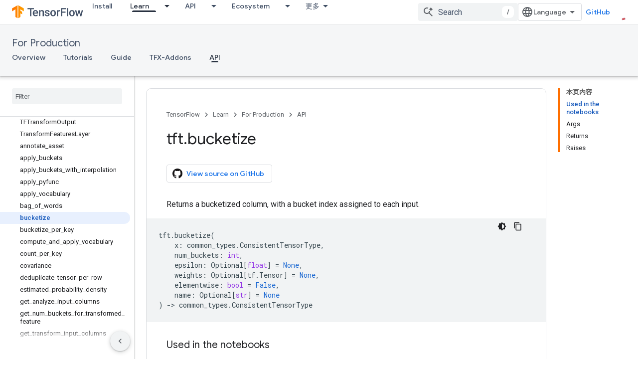

--- FILE ---
content_type: text/html; charset=utf-8
request_url: https://tensorflow.google.cn/tfx/transform/api_docs/python/tft/bucketize?authuser=1
body_size: 44999
content:









<!doctype html>
<html 
      lang="en"
      dir="ltr">
  <head>
    <meta name="google-signin-client-id" content="157101835696-ooapojlodmuabs2do2vuhhnf90bccmoi.apps.googleusercontent.com"><meta name="google-signin-scope"
          content="profile email"><meta property="og:site_name" content="TensorFlow">
    <meta property="og:type" content="website"><meta name="googlebot" content="noindex"><meta name="theme-color" content="#ff6f00"><meta charset="utf-8">
    <meta content="IE=Edge" http-equiv="X-UA-Compatible">
    <meta name="viewport" content="width=device-width, initial-scale=1">
    

    <link rel="manifest" href="/_pwa/tensorflow/manifest.json"
          crossorigin="use-credentials">
    <link rel="preconnect" href="//www.gstatic.cn" crossorigin>
    <link rel="preconnect" href="//fonts.gstatic.cn" crossorigin>
    <link rel="preconnect" href="//fonts.googleapis.cn" crossorigin>
    <link rel="preconnect" href="//apis.google.com" crossorigin>
    <link rel="preconnect" href="//www.google-analytics.com" crossorigin><link rel="stylesheet" href="//fonts.googleapis.cn/css?family=Google+Sans:400,500|Roboto:400,400italic,500,500italic,700,700italic|Roboto+Mono:400,500,700&display=swap">
      <link rel="stylesheet"
            href="//fonts.googleapis.cn/css2?family=Material+Icons&family=Material+Symbols+Outlined&display=block"><link rel="stylesheet" href="https://www.gstatic.cn/devrel-devsite/prod/v6dcfc5a6ab74baade852b535c8a876ff20ade102b870fd5f49da5da2dbf570bd/tensorflow/css/app.css">
      <link rel="shortcut icon" href="https://www.gstatic.cn/devrel-devsite/prod/v6dcfc5a6ab74baade852b535c8a876ff20ade102b870fd5f49da5da2dbf570bd/tensorflow/images/favicon.png">
    <link rel="apple-touch-icon" href="https://www.gstatic.cn/devrel-devsite/prod/v6dcfc5a6ab74baade852b535c8a876ff20ade102b870fd5f49da5da2dbf570bd/tensorflow/images/apple-touch-icon-180x180.png"><link rel="canonical" href="https://tensorflow.google.cn/tfx/transform/api_docs/python/tft/bucketize">
      <link rel="alternate" hreflang="en-cn"
          href="https://tensorflow.google.cn/tfx/transform/api_docs/python/tft/bucketize" /><link rel="alternate" hreflang="x-default" href="https://tensorflow.google.cn/tfx/transform/api_docs/python/tft/bucketize" /><link rel="alternate" hreflang="en"
          href="https://www.tensorflow.org/tfx/transform/api_docs/python/tft/bucketize" /><link rel="alternate" hreflang="x-default" href="https://www.tensorflow.org/tfx/transform/api_docs/python/tft/bucketize" /><title>tft.bucketize &nbsp;|&nbsp; TFX &nbsp;|&nbsp; TensorFlow</title>

<meta property="og:title" content="tft.bucketize &nbsp;|&nbsp; TFX &nbsp;|&nbsp; TensorFlow"><meta name="description" content="Returns a bucketized column, with a bucket index assigned to each input.">
  <meta property="og:description" content="Returns a bucketized column, with a bucket index assigned to each input."><meta property="og:url" content="https://tensorflow.google.cn/tfx/transform/api_docs/python/tft/bucketize"><meta property="og:image" content="https://tensorflow.google.cn/static/site-assets/images/project-logos/tensorflow-extended-tfx-logo-social.png?authuser=1">
  <meta property="og:image:width" content="1200">
  <meta property="og:image:height" content="675"><meta property="og:locale" content="en"><meta name="twitter:card" content="summary_large_image"><script type="application/ld+json">
  {
    "@context": "https://schema.org",
    "@type": "BreadcrumbList",
    "itemListElement": [{
      "@type": "ListItem",
      "position": 1,
      "name": "For Production",
      "item": "https://tensorflow.google.cn/tfx"
    },{
      "@type": "ListItem",
      "position": 2,
      "name": "tft.bucketize",
      "item": "https://tensorflow.google.cn/tfx/transform/api_docs/python/tft/bucketize"
    }]
  }
  </script>
  

  

  

  

  

  


    
      <link rel="stylesheet" href="/extras.css"></head>
  <body class="color-scheme--light"
        template="page"
        theme="tensorflow-theme"
        type="reference"
        
        
        
        layout="docs"
        
        block-apix
        
        
        
        display-toc
        pending>
  
    <devsite-progress type="indeterminate" id="app-progress"></devsite-progress>
  
  
    <a href="#main-content" class="skip-link button">
      
      Skip to main content
    </a>
    <section class="devsite-wrapper">
      <devsite-cookie-notification-bar></devsite-cookie-notification-bar><devsite-header role="banner">
  
    





















<div class="devsite-header--inner" data-nosnippet>
  <div class="devsite-top-logo-row-wrapper-wrapper">
    <div class="devsite-top-logo-row-wrapper">
      <div class="devsite-top-logo-row">
        <button type="button" id="devsite-hamburger-menu"
          class="devsite-header-icon-button button-flat material-icons gc-analytics-event"
          data-category="Site-Wide Custom Events"
          data-label="Navigation menu button"
          visually-hidden
          aria-label="Open menu">
        </button>
        
<div class="devsite-product-name-wrapper">

  <a href="/" class="devsite-site-logo-link gc-analytics-event"
   data-category="Site-Wide Custom Events" data-label="Site logo" track-type="globalNav"
   track-name="tensorFlow" track-metadata-position="nav"
   track-metadata-eventDetail="nav">
  
  <picture>
    
    <img src="https://www.gstatic.cn/devrel-devsite/prod/v6dcfc5a6ab74baade852b535c8a876ff20ade102b870fd5f49da5da2dbf570bd/tensorflow/images/lockup.svg" class="devsite-site-logo" alt="TensorFlow">
  </picture>
  
</a>



  
  
  <span class="devsite-product-name">
    <ul class="devsite-breadcrumb-list"
  >
  
  <li class="devsite-breadcrumb-item
             ">
    
    
    
      
      
    
  </li>
  
</ul>
  </span>

</div>
        <div class="devsite-top-logo-row-middle">
          <div class="devsite-header-upper-tabs">
            
              
              
  <devsite-tabs class="upper-tabs">

    <nav class="devsite-tabs-wrapper" aria-label="Upper tabs">
      
        
          <tab  >
            
    <a href="https://tensorflow.google.cn/install?authuser=1"
    class="devsite-tabs-content gc-analytics-event "
      track-metadata-eventdetail="https://tensorflow.google.cn/install?authuser=1"
    
       track-type="nav"
       track-metadata-position="nav - install"
       track-metadata-module="primary nav"
       
       
         
           data-category="Site-Wide Custom Events"
         
           data-label="Tab: Install"
         
           track-name="install"
         
       >
    Install
  
    </a>
    
  
          </tab>
        
      
        
          <tab class="devsite-dropdown
    
    devsite-active
    
    ">
  
    <a href="https://tensorflow.google.cn/learn?authuser=1"
    class="devsite-tabs-content gc-analytics-event "
      track-metadata-eventdetail="https://tensorflow.google.cn/learn?authuser=1"
    
       track-type="nav"
       track-metadata-position="nav - learn"
       track-metadata-module="primary nav"
       aria-label="Learn, selected" 
       
         
           data-category="Site-Wide Custom Events"
         
           data-label="Tab: Learn"
         
           track-name="learn"
         
       >
    Learn
  
    </a>
    
      <button
         aria-haspopup="menu"
         aria-expanded="false"
         aria-label="Dropdown menu for Learn"
         track-type="nav"
         track-metadata-eventdetail="https://tensorflow.google.cn/learn?authuser=1"
         track-metadata-position="nav - learn"
         track-metadata-module="primary nav"
         
          
            data-category="Site-Wide Custom Events"
          
            data-label="Tab: Learn"
          
            track-name="learn"
          
        
         class="devsite-tabs-dropdown-toggle devsite-icon devsite-icon-arrow-drop-down"></button>
    
  
  <div class="devsite-tabs-dropdown" role="menu" aria-label="submenu" hidden>
    
    <div class="devsite-tabs-dropdown-content">
      
        <div class="devsite-tabs-dropdown-column
                    tfo-menu-column-learn">
          
            <ul class="devsite-tabs-dropdown-section
                       ">
              
              
              
                <li class="devsite-nav-item">
                  <a href="https://tensorflow.google.cn/learn?authuser=1"
                    
                     track-type="nav"
                     track-metadata-eventdetail="https://tensorflow.google.cn/learn?authuser=1"
                     track-metadata-position="nav - learn"
                     track-metadata-module="tertiary nav"
                     
                     tooltip
                  >
                    
                    <div class="devsite-nav-item-title">
                      Introduction
                    </div>
                    
                    <div class="devsite-nav-item-description">
                      New to TensorFlow?
                    </div>
                    
                  </a>
                </li>
              
                <li class="devsite-nav-item">
                  <a href="https://tensorflow.google.cn/tutorials?authuser=1"
                    
                     track-type="nav"
                     track-metadata-eventdetail="https://tensorflow.google.cn/tutorials?authuser=1"
                     track-metadata-position="nav - learn"
                     track-metadata-module="tertiary nav"
                     
                     tooltip
                  >
                    
                    <div class="devsite-nav-item-title">
                      Tutorials
                    </div>
                    
                    <div class="devsite-nav-item-description">
                      Learn how to use TensorFlow with end-to-end examples
                    </div>
                    
                  </a>
                </li>
              
                <li class="devsite-nav-item">
                  <a href="https://tensorflow.google.cn/guide?authuser=1"
                    
                     track-type="nav"
                     track-metadata-eventdetail="https://tensorflow.google.cn/guide?authuser=1"
                     track-metadata-position="nav - learn"
                     track-metadata-module="tertiary nav"
                     
                     tooltip
                  >
                    
                    <div class="devsite-nav-item-title">
                      Guide
                    </div>
                    
                    <div class="devsite-nav-item-description">
                      Learn framework concepts and components
                    </div>
                    
                  </a>
                </li>
              
                <li class="devsite-nav-item">
                  <a href="https://tensorflow.google.cn/resources/learn-ml?authuser=1"
                    
                     track-type="nav"
                     track-metadata-eventdetail="https://tensorflow.google.cn/resources/learn-ml?authuser=1"
                     track-metadata-position="nav - learn"
                     track-metadata-module="tertiary nav"
                     
                     tooltip
                  >
                    
                    <div class="devsite-nav-item-title">
                      Learn ML
                    </div>
                    
                    <div class="devsite-nav-item-description">
                      Educational resources to master your path with TensorFlow
                    </div>
                    
                  </a>
                </li>
              
            </ul>
          
        </div>
      
    </div>
  </div>
</tab>
        
      
        
          <tab class="devsite-dropdown
    
    
    
    ">
  
    <a href="https://tensorflow.google.cn/api?authuser=1"
    class="devsite-tabs-content gc-analytics-event "
      track-metadata-eventdetail="https://tensorflow.google.cn/api?authuser=1"
    
       track-type="nav"
       track-metadata-position="nav - api"
       track-metadata-module="primary nav"
       
       
         
           data-category="Site-Wide Custom Events"
         
           data-label="Tab: API"
         
           track-name="api"
         
       >
    API
  
    </a>
    
      <button
         aria-haspopup="menu"
         aria-expanded="false"
         aria-label="Dropdown menu for API"
         track-type="nav"
         track-metadata-eventdetail="https://tensorflow.google.cn/api?authuser=1"
         track-metadata-position="nav - api"
         track-metadata-module="primary nav"
         
          
            data-category="Site-Wide Custom Events"
          
            data-label="Tab: API"
          
            track-name="api"
          
        
         class="devsite-tabs-dropdown-toggle devsite-icon devsite-icon-arrow-drop-down"></button>
    
  
  <div class="devsite-tabs-dropdown" role="menu" aria-label="submenu" hidden>
    
    <div class="devsite-tabs-dropdown-content">
      
        <div class="devsite-tabs-dropdown-column
                    ">
          
            <ul class="devsite-tabs-dropdown-section
                       ">
              
              
              
                <li class="devsite-nav-item">
                  <a href="https://tensorflow.google.cn/api/stable?authuser=1"
                    
                     track-type="nav"
                     track-metadata-eventdetail="https://tensorflow.google.cn/api/stable?authuser=1"
                     track-metadata-position="nav - api"
                     track-metadata-module="tertiary nav"
                     
                     tooltip
                  >
                    
                    <div class="devsite-nav-item-title">
                      TensorFlow (v2.16.1)
                    </div>
                    
                  </a>
                </li>
              
                <li class="devsite-nav-item">
                  <a href="https://tensorflow.google.cn/versions?authuser=1"
                    
                     track-type="nav"
                     track-metadata-eventdetail="https://tensorflow.google.cn/versions?authuser=1"
                     track-metadata-position="nav - api"
                     track-metadata-module="tertiary nav"
                     
                     tooltip
                  >
                    
                    <div class="devsite-nav-item-title">
                      Versions…
                    </div>
                    
                  </a>
                </li>
              
            </ul>
          
        </div>
      
        <div class="devsite-tabs-dropdown-column
                    ">
          
            <ul class="devsite-tabs-dropdown-section
                       ">
              
              
              
                <li class="devsite-nav-item">
                  <a href="https://js.tensorflow.org/api/latest/?authuser=1"
                    
                     track-type="nav"
                     track-metadata-eventdetail="https://js.tensorflow.org/api/latest/?authuser=1"
                     track-metadata-position="nav - api"
                     track-metadata-module="tertiary nav"
                     
                     tooltip
                  >
                    
                    <div class="devsite-nav-item-title">
                      TensorFlow.js
                    </div>
                    
                  </a>
                </li>
              
                <li class="devsite-nav-item">
                  <a href="https://tensorflow.google.cn/lite/api_docs?authuser=1"
                    
                     track-type="nav"
                     track-metadata-eventdetail="https://tensorflow.google.cn/lite/api_docs?authuser=1"
                     track-metadata-position="nav - api"
                     track-metadata-module="tertiary nav"
                     
                     tooltip
                  >
                    
                    <div class="devsite-nav-item-title">
                      TensorFlow Lite
                    </div>
                    
                  </a>
                </li>
              
                <li class="devsite-nav-item">
                  <a href="https://tensorflow.google.cn/tfx/api_docs?authuser=1"
                    
                     track-type="nav"
                     track-metadata-eventdetail="https://tensorflow.google.cn/tfx/api_docs?authuser=1"
                     track-metadata-position="nav - api"
                     track-metadata-module="tertiary nav"
                     
                     tooltip
                  >
                    
                    <div class="devsite-nav-item-title">
                      TFX
                    </div>
                    
                  </a>
                </li>
              
            </ul>
          
        </div>
      
    </div>
  </div>
</tab>
        
      
        
          <tab class="devsite-dropdown
    
    
    
    ">
  
    <a href="https://tensorflow.google.cn/resources/models-datasets?authuser=1"
    class="devsite-tabs-content gc-analytics-event "
      track-metadata-eventdetail="https://tensorflow.google.cn/resources/models-datasets?authuser=1"
    
       track-type="nav"
       track-metadata-position="nav - ecosystem"
       track-metadata-module="primary nav"
       
       
         
           data-category="Site-Wide Custom Events"
         
           data-label="Tab: Ecosystem"
         
           track-name="ecosystem"
         
       >
    Ecosystem
  
    </a>
    
      <button
         aria-haspopup="menu"
         aria-expanded="false"
         aria-label="Dropdown menu for Ecosystem"
         track-type="nav"
         track-metadata-eventdetail="https://tensorflow.google.cn/resources/models-datasets?authuser=1"
         track-metadata-position="nav - ecosystem"
         track-metadata-module="primary nav"
         
          
            data-category="Site-Wide Custom Events"
          
            data-label="Tab: Ecosystem"
          
            track-name="ecosystem"
          
        
         class="devsite-tabs-dropdown-toggle devsite-icon devsite-icon-arrow-drop-down"></button>
    
  
  <div class="devsite-tabs-dropdown" role="menu" aria-label="submenu" hidden>
    
    <div class="devsite-tabs-dropdown-content">
      
        <div class="devsite-tabs-dropdown-column
                    ">
          
            <ul class="devsite-tabs-dropdown-section
                       ">
              
                <li class="devsite-nav-title" role="heading" tooltip>LIBRARIES</li>
              
              
              
                <li class="devsite-nav-item">
                  <a href="https://tensorflow.google.cn/js?authuser=1"
                    
                     track-type="nav"
                     track-metadata-eventdetail="https://tensorflow.google.cn/js?authuser=1"
                     track-metadata-position="nav - ecosystem"
                     track-metadata-module="tertiary nav"
                     
                       track-metadata-module_headline="libraries"
                     
                     tooltip
                  >
                    
                    <div class="devsite-nav-item-title">
                      TensorFlow.js
                    </div>
                    
                    <div class="devsite-nav-item-description">
                      Develop web ML applications in JavaScript
                    </div>
                    
                  </a>
                </li>
              
                <li class="devsite-nav-item">
                  <a href="https://tensorflow.google.cn/lite?authuser=1"
                    
                     track-type="nav"
                     track-metadata-eventdetail="https://tensorflow.google.cn/lite?authuser=1"
                     track-metadata-position="nav - ecosystem"
                     track-metadata-module="tertiary nav"
                     
                       track-metadata-module_headline="libraries"
                     
                     tooltip
                  >
                    
                    <div class="devsite-nav-item-title">
                      TensorFlow Lite
                    </div>
                    
                    <div class="devsite-nav-item-description">
                      Deploy ML on mobile, microcontrollers and other edge devices
                    </div>
                    
                  </a>
                </li>
              
                <li class="devsite-nav-item">
                  <a href="https://tensorflow.google.cn/tfx?authuser=1"
                    
                     track-type="nav"
                     track-metadata-eventdetail="https://tensorflow.google.cn/tfx?authuser=1"
                     track-metadata-position="nav - ecosystem"
                     track-metadata-module="tertiary nav"
                     
                       track-metadata-module_headline="libraries"
                     
                     tooltip
                  >
                    
                    <div class="devsite-nav-item-title">
                      TFX
                    </div>
                    
                    <div class="devsite-nav-item-description">
                      Build production ML pipelines
                    </div>
                    
                  </a>
                </li>
              
                <li class="devsite-nav-item">
                  <a href="https://tensorflow.google.cn/resources/libraries-extensions?authuser=1"
                    
                     track-type="nav"
                     track-metadata-eventdetail="https://tensorflow.google.cn/resources/libraries-extensions?authuser=1"
                     track-metadata-position="nav - ecosystem"
                     track-metadata-module="tertiary nav"
                     
                       track-metadata-module_headline="libraries"
                     
                     tooltip
                  >
                    
                    <div class="devsite-nav-item-title">
                      All libraries
                    </div>
                    
                    <div class="devsite-nav-item-description">
                      Create advanced models and extend TensorFlow
                    </div>
                    
                  </a>
                </li>
              
            </ul>
          
        </div>
      
        <div class="devsite-tabs-dropdown-column
                    ">
          
            <ul class="devsite-tabs-dropdown-section
                       ">
              
                <li class="devsite-nav-title" role="heading" tooltip>RESOURCES</li>
              
              
              
                <li class="devsite-nav-item">
                  <a href="https://tensorflow.google.cn/resources/models-datasets?authuser=1"
                    
                     track-type="nav"
                     track-metadata-eventdetail="https://tensorflow.google.cn/resources/models-datasets?authuser=1"
                     track-metadata-position="nav - ecosystem"
                     track-metadata-module="tertiary nav"
                     
                       track-metadata-module_headline="resources"
                     
                     tooltip
                  >
                    
                    <div class="devsite-nav-item-title">
                      Models & datasets
                    </div>
                    
                    <div class="devsite-nav-item-description">
                      Pre-trained models and datasets built by Google and the community
                    </div>
                    
                  </a>
                </li>
              
                <li class="devsite-nav-item">
                  <a href="https://tensorflow.google.cn/resources/tools?authuser=1"
                    
                     track-type="nav"
                     track-metadata-eventdetail="https://tensorflow.google.cn/resources/tools?authuser=1"
                     track-metadata-position="nav - ecosystem"
                     track-metadata-module="tertiary nav"
                     
                       track-metadata-module_headline="resources"
                     
                     tooltip
                  >
                    
                    <div class="devsite-nav-item-title">
                      Tools
                    </div>
                    
                    <div class="devsite-nav-item-description">
                      Tools to support and accelerate TensorFlow workflows
                    </div>
                    
                  </a>
                </li>
              
                <li class="devsite-nav-item">
                  <a href="https://tensorflow.google.cn/responsible_ai?authuser=1"
                    
                     track-type="nav"
                     track-metadata-eventdetail="https://tensorflow.google.cn/responsible_ai?authuser=1"
                     track-metadata-position="nav - ecosystem"
                     track-metadata-module="tertiary nav"
                     
                       track-metadata-module_headline="resources"
                     
                     tooltip
                  >
                    
                    <div class="devsite-nav-item-title">
                      Responsible AI
                    </div>
                    
                    <div class="devsite-nav-item-description">
                      Resources for every stage of the ML workflow
                    </div>
                    
                  </a>
                </li>
              
                <li class="devsite-nav-item">
                  <a href="https://tensorflow.google.cn/resources/recommendation-systems?authuser=1"
                    
                     track-type="nav"
                     track-metadata-eventdetail="https://tensorflow.google.cn/resources/recommendation-systems?authuser=1"
                     track-metadata-position="nav - ecosystem"
                     track-metadata-module="tertiary nav"
                     
                       track-metadata-module_headline="resources"
                     
                     tooltip
                  >
                    
                    <div class="devsite-nav-item-title">
                      Recommendation systems
                    </div>
                    
                    <div class="devsite-nav-item-description">
                      Build recommendation systems with open source tools
                    </div>
                    
                  </a>
                </li>
              
            </ul>
          
        </div>
      
    </div>
  </div>
</tab>
        
      
        
          <tab class="devsite-dropdown
    
    
    
    ">
  
    <a href="https://tensorflow.google.cn/community?authuser=1"
    class="devsite-tabs-content gc-analytics-event "
      track-metadata-eventdetail="https://tensorflow.google.cn/community?authuser=1"
    
       track-type="nav"
       track-metadata-position="nav - community"
       track-metadata-module="primary nav"
       
       
         
           data-category="Site-Wide Custom Events"
         
           data-label="Tab: Community"
         
           track-name="community"
         
       >
    Community
  
    </a>
    
      <button
         aria-haspopup="menu"
         aria-expanded="false"
         aria-label="Dropdown menu for Community"
         track-type="nav"
         track-metadata-eventdetail="https://tensorflow.google.cn/community?authuser=1"
         track-metadata-position="nav - community"
         track-metadata-module="primary nav"
         
          
            data-category="Site-Wide Custom Events"
          
            data-label="Tab: Community"
          
            track-name="community"
          
        
         class="devsite-tabs-dropdown-toggle devsite-icon devsite-icon-arrow-drop-down"></button>
    
  
  <div class="devsite-tabs-dropdown" role="menu" aria-label="submenu" hidden>
    
    <div class="devsite-tabs-dropdown-content">
      
        <div class="devsite-tabs-dropdown-column
                    ">
          
            <ul class="devsite-tabs-dropdown-section
                       ">
              
              
              
                <li class="devsite-nav-item">
                  <a href="https://tensorflow.google.cn/community/groups?authuser=1"
                    
                     track-type="nav"
                     track-metadata-eventdetail="https://tensorflow.google.cn/community/groups?authuser=1"
                     track-metadata-position="nav - community"
                     track-metadata-module="tertiary nav"
                     
                     tooltip
                  >
                    
                    <div class="devsite-nav-item-title">
                      Groups
                    </div>
                    
                    <div class="devsite-nav-item-description">
                      User groups, interest groups and mailing lists
                    </div>
                    
                  </a>
                </li>
              
                <li class="devsite-nav-item">
                  <a href="https://tensorflow.google.cn/community/contribute?authuser=1"
                    
                     track-type="nav"
                     track-metadata-eventdetail="https://tensorflow.google.cn/community/contribute?authuser=1"
                     track-metadata-position="nav - community"
                     track-metadata-module="tertiary nav"
                     
                     tooltip
                  >
                    
                    <div class="devsite-nav-item-title">
                      Contribute
                    </div>
                    
                    <div class="devsite-nav-item-description">
                      Guide for contributing to code and documentation
                    </div>
                    
                  </a>
                </li>
              
                <li class="devsite-nav-item">
                  <a href="https://blog.tensorflow.org/?authuser=1"
                    
                     track-type="nav"
                     track-metadata-eventdetail="https://blog.tensorflow.org/?authuser=1"
                     track-metadata-position="nav - community"
                     track-metadata-module="tertiary nav"
                     
                     tooltip
                  >
                    
                    <div class="devsite-nav-item-title">
                      Blog
                    </div>
                    
                    <div class="devsite-nav-item-description">
                      Stay up to date with all things TensorFlow
                    </div>
                    
                  </a>
                </li>
              
                <li class="devsite-nav-item">
                  <a href="https://discuss.tensorflow.org?authuser=1"
                    
                     track-type="nav"
                     track-metadata-eventdetail="https://discuss.tensorflow.org?authuser=1"
                     track-metadata-position="nav - community"
                     track-metadata-module="tertiary nav"
                     
                     tooltip
                  >
                    
                    <div class="devsite-nav-item-title">
                      Forum
                    </div>
                    
                    <div class="devsite-nav-item-description">
                      Discussion platform for the TensorFlow community
                    </div>
                    
                  </a>
                </li>
              
            </ul>
          
        </div>
      
    </div>
  </div>
</tab>
        
      
        
          <tab class="devsite-dropdown
    
    
    
    ">
  
    <a href="https://tensorflow.google.cn/about?authuser=1"
    class="devsite-tabs-content gc-analytics-event "
      track-metadata-eventdetail="https://tensorflow.google.cn/about?authuser=1"
    
       track-type="nav"
       track-metadata-position="nav - why tensorflow"
       track-metadata-module="primary nav"
       
       
         
           data-category="Site-Wide Custom Events"
         
           data-label="Tab: Why TensorFlow"
         
           track-name="why tensorflow"
         
       >
    Why TensorFlow
  
    </a>
    
      <button
         aria-haspopup="menu"
         aria-expanded="false"
         aria-label="Dropdown menu for Why TensorFlow"
         track-type="nav"
         track-metadata-eventdetail="https://tensorflow.google.cn/about?authuser=1"
         track-metadata-position="nav - why tensorflow"
         track-metadata-module="primary nav"
         
          
            data-category="Site-Wide Custom Events"
          
            data-label="Tab: Why TensorFlow"
          
            track-name="why tensorflow"
          
        
         class="devsite-tabs-dropdown-toggle devsite-icon devsite-icon-arrow-drop-down"></button>
    
  
  <div class="devsite-tabs-dropdown" role="menu" aria-label="submenu" hidden>
    
    <div class="devsite-tabs-dropdown-content">
      
        <div class="devsite-tabs-dropdown-column
                    ">
          
            <ul class="devsite-tabs-dropdown-section
                       ">
              
              
              
                <li class="devsite-nav-item">
                  <a href="https://tensorflow.google.cn/about?authuser=1"
                    
                     track-type="nav"
                     track-metadata-eventdetail="https://tensorflow.google.cn/about?authuser=1"
                     track-metadata-position="nav - why tensorflow"
                     track-metadata-module="tertiary nav"
                     
                     tooltip
                  >
                    
                    <div class="devsite-nav-item-title">
                      About
                    </div>
                    
                  </a>
                </li>
              
                <li class="devsite-nav-item">
                  <a href="https://tensorflow.google.cn/about/case-studies?authuser=1"
                    
                     track-type="nav"
                     track-metadata-eventdetail="https://tensorflow.google.cn/about/case-studies?authuser=1"
                     track-metadata-position="nav - why tensorflow"
                     track-metadata-module="tertiary nav"
                     
                     tooltip
                  >
                    
                    <div class="devsite-nav-item-title">
                      Case studies
                    </div>
                    
                  </a>
                </li>
              
            </ul>
          
        </div>
      
    </div>
  </div>
</tab>
        
      
    </nav>

  </devsite-tabs>

            
           </div>
          
<devsite-search
    
    
    enable-suggestions
      
    
    enable-search-summaries
    project-name="TFX"
    tenant-name="TensorFlow"
    
    
    
    
    
    >
  <form class="devsite-search-form" action="https://tensorflow.google.cn/s/results?authuser=1" method="GET">
    <div class="devsite-search-container">
      <button type="button"
              search-open
              class="devsite-search-button devsite-header-icon-button button-flat material-icons"
              
              aria-label="Open search"></button>
      <div class="devsite-searchbox">
        <input
          aria-activedescendant=""
          aria-autocomplete="list"
          
          aria-label="Search"
          aria-expanded="false"
          aria-haspopup="listbox"
          autocomplete="off"
          class="devsite-search-field devsite-search-query"
          name="q"
          
          placeholder="Search"
          role="combobox"
          type="text"
          value=""
          >
          <div class="devsite-search-image material-icons" aria-hidden="true">
            
              <svg class="devsite-search-ai-image" width="24" height="24" viewBox="0 0 24 24" fill="none" xmlns="http://www.w3.org/2000/svg">
                  <g clip-path="url(#clip0_6641_386)">
                    <path d="M19.6 21L13.3 14.7C12.8 15.1 12.225 15.4167 11.575 15.65C10.925 15.8833 10.2333 16 9.5 16C7.68333 16 6.14167 15.375 4.875 14.125C3.625 12.8583 3 11.3167 3 9.5C3 7.68333 3.625 6.15 4.875 4.9C6.14167 3.63333 7.68333 3 9.5 3C10.0167 3 10.5167 3.05833 11 3.175C11.4833 3.275 11.9417 3.43333 12.375 3.65L10.825 5.2C10.6083 5.13333 10.3917 5.08333 10.175 5.05C9.95833 5.01667 9.73333 5 9.5 5C8.25 5 7.18333 5.44167 6.3 6.325C5.43333 7.19167 5 8.25 5 9.5C5 10.75 5.43333 11.8167 6.3 12.7C7.18333 13.5667 8.25 14 9.5 14C10.6667 14 11.6667 13.625 12.5 12.875C13.35 12.1083 13.8417 11.15 13.975 10H15.975C15.925 10.6333 15.7833 11.2333 15.55 11.8C15.3333 12.3667 15.05 12.8667 14.7 13.3L21 19.6L19.6 21ZM17.5 12C17.5 10.4667 16.9667 9.16667 15.9 8.1C14.8333 7.03333 13.5333 6.5 12 6.5C13.5333 6.5 14.8333 5.96667 15.9 4.9C16.9667 3.83333 17.5 2.53333 17.5 0.999999C17.5 2.53333 18.0333 3.83333 19.1 4.9C20.1667 5.96667 21.4667 6.5 23 6.5C21.4667 6.5 20.1667 7.03333 19.1 8.1C18.0333 9.16667 17.5 10.4667 17.5 12Z" fill="#5F6368"/>
                  </g>
                <defs>
                <clipPath id="clip0_6641_386">
                <rect width="24" height="24" fill="white"/>
                </clipPath>
                </defs>
              </svg>
            
          </div>
          <div class="devsite-search-shortcut-icon-container" aria-hidden="true">
            <kbd class="devsite-search-shortcut-icon">/</kbd>
          </div>
      </div>
    </div>
  </form>
  <button type="button"
          search-close
          class="devsite-search-button devsite-header-icon-button button-flat material-icons"
          
          aria-label="Close search"></button>
</devsite-search>

        </div>

        

          

          

          

          
<devsite-language-selector>
  <ul role="presentation">
    
    
    <li role="presentation">
      <a role="menuitem" lang="en"
        >English</a>
    </li>
    
    <li role="presentation">
      <a role="menuitem" lang="zh_cn"
        >中文 – 简体</a>
    </li>
    
  </ul>
</devsite-language-selector>


          
            <a class="devsite-header-link devsite-top-button button gc-analytics-event "
    href="//github.com/tensorflow"
    data-category="Site-Wide Custom Events"
    data-label="Site header link: GitHub"
    >
  GitHub
</a>
          

        

        
        
        
          <devsite-openid-user id="devsite-user"></devsite-openid-user>
        
      </div>
    </div>
  </div>



  <div class="devsite-collapsible-section
    ">
    <div class="devsite-header-background">
      
        
          <div class="devsite-product-id-row"
           >
            <div class="devsite-product-description-row">
              
                
                <div class="devsite-product-id">
                  
                  
                  
                    <ul class="devsite-breadcrumb-list"
  >
  
  <li class="devsite-breadcrumb-item
             ">
    
    
    
      
        
  <a href="https://tensorflow.google.cn/tfx?authuser=1"
      
        class="devsite-breadcrumb-link gc-analytics-event"
      
        data-category="Site-Wide Custom Events"
      
        data-label="Lower Header"
      
        data-value="1"
      
        track-type="globalNav"
      
        track-name="breadcrumb"
      
        track-metadata-position="1"
      
        track-metadata-eventdetail="TFX"
      
    >
    
          For Production
        
  </a>
  
      
    
  </li>
  
</ul>
                </div>
                
              
              
            </div>
            
          </div>
          
        
      
      
        <div class="devsite-doc-set-nav-row">
          
          
            
            
  <devsite-tabs class="lower-tabs">

    <nav class="devsite-tabs-wrapper" aria-label="Lower tabs">
      
        
          <tab  >
            
    <a href="https://tensorflow.google.cn/tfx?authuser=1"
    class="devsite-tabs-content gc-analytics-event "
      track-metadata-eventdetail="https://tensorflow.google.cn/tfx?authuser=1"
    
       track-type="nav"
       track-metadata-position="nav - overview"
       track-metadata-module="primary nav"
       
       
         
           data-category="Site-Wide Custom Events"
         
           data-label="Tab: Overview"
         
           track-name="overview"
         
       >
    Overview
  
    </a>
    
  
          </tab>
        
      
        
          <tab  >
            
    <a href="https://tensorflow.google.cn/tfx/tutorials?authuser=1"
    class="devsite-tabs-content gc-analytics-event "
      track-metadata-eventdetail="https://tensorflow.google.cn/tfx/tutorials?authuser=1"
    
       track-type="nav"
       track-metadata-position="nav - tutorials"
       track-metadata-module="primary nav"
       
       
         
           data-category="Site-Wide Custom Events"
         
           data-label="Tab: Tutorials"
         
           track-name="tutorials"
         
       >
    Tutorials
  
    </a>
    
  
          </tab>
        
      
        
          <tab  >
            
    <a href="https://tensorflow.google.cn/tfx/guide?authuser=1"
    class="devsite-tabs-content gc-analytics-event "
      track-metadata-eventdetail="https://tensorflow.google.cn/tfx/guide?authuser=1"
    
       track-type="nav"
       track-metadata-position="nav - guide"
       track-metadata-module="primary nav"
       
       
         
           data-category="Site-Wide Custom Events"
         
           data-label="Tab: Guide"
         
           track-name="guide"
         
       >
    Guide
  
    </a>
    
  
          </tab>
        
      
        
          <tab  >
            
    <a href="https://tensorflow.google.cn/tfx/addons?authuser=1"
    class="devsite-tabs-content gc-analytics-event "
      track-metadata-eventdetail="https://tensorflow.google.cn/tfx/addons?authuser=1"
    
       track-type="nav"
       track-metadata-position="nav - tfx-addons"
       track-metadata-module="primary nav"
       
       
         
           data-category="Site-Wide Custom Events"
         
           data-label="Tab: TFX-Addons"
         
           track-name="tfx-addons"
         
       >
    TFX-Addons
  
    </a>
    
  
          </tab>
        
      
        
          <tab  class="devsite-active">
            
    <a href="https://tensorflow.google.cn/tfx/api_overview?authuser=1"
    class="devsite-tabs-content gc-analytics-event "
      track-metadata-eventdetail="https://tensorflow.google.cn/tfx/api_overview?authuser=1"
    
       track-type="nav"
       track-metadata-position="nav - api"
       track-metadata-module="primary nav"
       aria-label="API, selected" 
       
         
           data-category="Site-Wide Custom Events"
         
           data-label="Tab: API"
         
           track-name="api"
         
       >
    API
  
    </a>
    
  
          </tab>
        
      
    </nav>

  </devsite-tabs>

          
          
        </div>
      
    </div>
  </div>

</div>



  

  
</devsite-header>
      <devsite-book-nav scrollbars >
        
          





















<div class="devsite-book-nav-filter"
     >
  <span class="filter-list-icon material-icons" aria-hidden="true"></span>
  <input type="text"
         placeholder="Filter"
         
         aria-label="Type to filter"
         role="searchbox">
  
  <span class="filter-clear-button hidden"
        data-title="Clear filter"
        aria-label="Clear filter"
        role="button"
        tabindex="0"></span>
</div>

<nav class="devsite-book-nav devsite-nav nocontent"
     aria-label="Side menu">
  <div class="devsite-mobile-header">
    <button type="button"
            id="devsite-close-nav"
            class="devsite-header-icon-button button-flat material-icons gc-analytics-event"
            data-category="Site-Wide Custom Events"
            data-label="Close navigation"
            aria-label="Close navigation">
    </button>
    <div class="devsite-product-name-wrapper">

  <a href="/" class="devsite-site-logo-link gc-analytics-event"
   data-category="Site-Wide Custom Events" data-label="Site logo" track-type="globalNav"
   track-name="tensorFlow" track-metadata-position="nav"
   track-metadata-eventDetail="nav">
  
  <picture>
    
    <img src="https://www.gstatic.cn/devrel-devsite/prod/v6dcfc5a6ab74baade852b535c8a876ff20ade102b870fd5f49da5da2dbf570bd/tensorflow/images/lockup.svg" class="devsite-site-logo" alt="TensorFlow">
  </picture>
  
</a>


  
      <span class="devsite-product-name">
        
        
        <ul class="devsite-breadcrumb-list"
  >
  
  <li class="devsite-breadcrumb-item
             ">
    
    
    
      
      
    
  </li>
  
</ul>
      </span>
    

</div>
  </div>

  <div class="devsite-book-nav-wrapper">
    <div class="devsite-mobile-nav-top">
      
        <ul class="devsite-nav-list">
          
            <li class="devsite-nav-item">
              
  
  <a href="/install"
    
       class="devsite-nav-title gc-analytics-event
              
              "
    

    
      
        data-category="Site-Wide Custom Events"
      
        data-label="Tab: Install"
      
        track-name="install"
      
    
     data-category="Site-Wide Custom Events"
     data-label="Responsive Tab: Install"
     track-type="globalNav"
     track-metadata-eventDetail="globalMenu"
     track-metadata-position="nav">
  
    <span class="devsite-nav-text" tooltip >
      Install
   </span>
    
  
  </a>
  

  
              
            </li>
          
            <li class="devsite-nav-item">
              
  
  <a href="/learn"
    
       class="devsite-nav-title gc-analytics-event
              
              devsite-nav-active"
    

    
      
        data-category="Site-Wide Custom Events"
      
        data-label="Tab: Learn"
      
        track-name="learn"
      
    
     data-category="Site-Wide Custom Events"
     data-label="Responsive Tab: Learn"
     track-type="globalNav"
     track-metadata-eventDetail="globalMenu"
     track-metadata-position="nav">
  
    <span class="devsite-nav-text" tooltip >
      Learn
   </span>
    
  
  </a>
  

  
    <ul class="devsite-nav-responsive-tabs devsite-nav-has-menu
               ">
      
<li class="devsite-nav-item">

  
  <span
    
       class="devsite-nav-title"
       tooltip
    
    
      
        data-category="Site-Wide Custom Events"
      
        data-label="Tab: Learn"
      
        track-name="learn"
      
    >
  
    <span class="devsite-nav-text" tooltip menu="Learn">
      More
   </span>
    
    <span class="devsite-nav-icon material-icons" data-icon="forward"
          menu="Learn">
    </span>
    
  
  </span>
  

</li>

    </ul>
  
              
                <ul class="devsite-nav-responsive-tabs">
                  
                    
                    
                    
                    <li class="devsite-nav-item">
                      
  
  <a href="/tfx"
    
       class="devsite-nav-title gc-analytics-event
              
              "
    

    
      
        data-category="Site-Wide Custom Events"
      
        data-label="Tab: Overview"
      
        track-name="overview"
      
    
     data-category="Site-Wide Custom Events"
     data-label="Responsive Tab: Overview"
     track-type="globalNav"
     track-metadata-eventDetail="globalMenu"
     track-metadata-position="nav">
  
    <span class="devsite-nav-text" tooltip >
      Overview
   </span>
    
  
  </a>
  

  
                    </li>
                  
                    
                    
                    
                    <li class="devsite-nav-item">
                      
  
  <a href="/tfx/tutorials"
    
       class="devsite-nav-title gc-analytics-event
              
              "
    

    
      
        data-category="Site-Wide Custom Events"
      
        data-label="Tab: Tutorials"
      
        track-name="tutorials"
      
    
     data-category="Site-Wide Custom Events"
     data-label="Responsive Tab: Tutorials"
     track-type="globalNav"
     track-metadata-eventDetail="globalMenu"
     track-metadata-position="nav">
  
    <span class="devsite-nav-text" tooltip >
      Tutorials
   </span>
    
  
  </a>
  

  
                    </li>
                  
                    
                    
                    
                    <li class="devsite-nav-item">
                      
  
  <a href="/tfx/guide"
    
       class="devsite-nav-title gc-analytics-event
              
              "
    

    
      
        data-category="Site-Wide Custom Events"
      
        data-label="Tab: Guide"
      
        track-name="guide"
      
    
     data-category="Site-Wide Custom Events"
     data-label="Responsive Tab: Guide"
     track-type="globalNav"
     track-metadata-eventDetail="globalMenu"
     track-metadata-position="nav">
  
    <span class="devsite-nav-text" tooltip >
      Guide
   </span>
    
  
  </a>
  

  
                    </li>
                  
                    
                    
                    
                    <li class="devsite-nav-item">
                      
  
  <a href="/tfx/addons"
    
       class="devsite-nav-title gc-analytics-event
              
              "
    

    
      
        data-category="Site-Wide Custom Events"
      
        data-label="Tab: TFX-Addons"
      
        track-name="tfx-addons"
      
    
     data-category="Site-Wide Custom Events"
     data-label="Responsive Tab: TFX-Addons"
     track-type="globalNav"
     track-metadata-eventDetail="globalMenu"
     track-metadata-position="nav">
  
    <span class="devsite-nav-text" tooltip >
      TFX-Addons
   </span>
    
  
  </a>
  

  
                    </li>
                  
                    
                    
                    
                    <li class="devsite-nav-item">
                      
  
  <a href="/tfx/api_overview"
    
       class="devsite-nav-title gc-analytics-event
              
              devsite-nav-active"
    

    
      
        data-category="Site-Wide Custom Events"
      
        data-label="Tab: API"
      
        track-name="api"
      
    
     data-category="Site-Wide Custom Events"
     data-label="Responsive Tab: API"
     track-type="globalNav"
     track-metadata-eventDetail="globalMenu"
     track-metadata-position="nav">
  
    <span class="devsite-nav-text" tooltip menu="_book">
      API
   </span>
    
  
  </a>
  

  
                    </li>
                  
                </ul>
              
            </li>
          
            <li class="devsite-nav-item">
              
  
  <a href="/api"
    
       class="devsite-nav-title gc-analytics-event
              
              "
    

    
      
        data-category="Site-Wide Custom Events"
      
        data-label="Tab: API"
      
        track-name="api"
      
    
     data-category="Site-Wide Custom Events"
     data-label="Responsive Tab: API"
     track-type="globalNav"
     track-metadata-eventDetail="globalMenu"
     track-metadata-position="nav">
  
    <span class="devsite-nav-text" tooltip >
      API
   </span>
    
  
  </a>
  

  
    <ul class="devsite-nav-responsive-tabs devsite-nav-has-menu
               ">
      
<li class="devsite-nav-item">

  
  <span
    
       class="devsite-nav-title"
       tooltip
    
    
      
        data-category="Site-Wide Custom Events"
      
        data-label="Tab: API"
      
        track-name="api"
      
    >
  
    <span class="devsite-nav-text" tooltip menu="API">
      More
   </span>
    
    <span class="devsite-nav-icon material-icons" data-icon="forward"
          menu="API">
    </span>
    
  
  </span>
  

</li>

    </ul>
  
              
            </li>
          
            <li class="devsite-nav-item">
              
  
  <a href="/resources/models-datasets"
    
       class="devsite-nav-title gc-analytics-event
              
              "
    

    
      
        data-category="Site-Wide Custom Events"
      
        data-label="Tab: Ecosystem"
      
        track-name="ecosystem"
      
    
     data-category="Site-Wide Custom Events"
     data-label="Responsive Tab: Ecosystem"
     track-type="globalNav"
     track-metadata-eventDetail="globalMenu"
     track-metadata-position="nav">
  
    <span class="devsite-nav-text" tooltip >
      Ecosystem
   </span>
    
  
  </a>
  

  
    <ul class="devsite-nav-responsive-tabs devsite-nav-has-menu
               ">
      
<li class="devsite-nav-item">

  
  <span
    
       class="devsite-nav-title"
       tooltip
    
    
      
        data-category="Site-Wide Custom Events"
      
        data-label="Tab: Ecosystem"
      
        track-name="ecosystem"
      
    >
  
    <span class="devsite-nav-text" tooltip menu="Ecosystem">
      More
   </span>
    
    <span class="devsite-nav-icon material-icons" data-icon="forward"
          menu="Ecosystem">
    </span>
    
  
  </span>
  

</li>

    </ul>
  
              
            </li>
          
            <li class="devsite-nav-item">
              
  
  <a href="/community"
    
       class="devsite-nav-title gc-analytics-event
              
              "
    

    
      
        data-category="Site-Wide Custom Events"
      
        data-label="Tab: Community"
      
        track-name="community"
      
    
     data-category="Site-Wide Custom Events"
     data-label="Responsive Tab: Community"
     track-type="globalNav"
     track-metadata-eventDetail="globalMenu"
     track-metadata-position="nav">
  
    <span class="devsite-nav-text" tooltip >
      Community
   </span>
    
  
  </a>
  

  
    <ul class="devsite-nav-responsive-tabs devsite-nav-has-menu
               ">
      
<li class="devsite-nav-item">

  
  <span
    
       class="devsite-nav-title"
       tooltip
    
    
      
        data-category="Site-Wide Custom Events"
      
        data-label="Tab: Community"
      
        track-name="community"
      
    >
  
    <span class="devsite-nav-text" tooltip menu="Community">
      More
   </span>
    
    <span class="devsite-nav-icon material-icons" data-icon="forward"
          menu="Community">
    </span>
    
  
  </span>
  

</li>

    </ul>
  
              
            </li>
          
            <li class="devsite-nav-item">
              
  
  <a href="/about"
    
       class="devsite-nav-title gc-analytics-event
              
              "
    

    
      
        data-category="Site-Wide Custom Events"
      
        data-label="Tab: Why TensorFlow"
      
        track-name="why tensorflow"
      
    
     data-category="Site-Wide Custom Events"
     data-label="Responsive Tab: Why TensorFlow"
     track-type="globalNav"
     track-metadata-eventDetail="globalMenu"
     track-metadata-position="nav">
  
    <span class="devsite-nav-text" tooltip >
      Why TensorFlow
   </span>
    
  
  </a>
  

  
    <ul class="devsite-nav-responsive-tabs devsite-nav-has-menu
               ">
      
<li class="devsite-nav-item">

  
  <span
    
       class="devsite-nav-title"
       tooltip
    
    
      
        data-category="Site-Wide Custom Events"
      
        data-label="Tab: Why TensorFlow"
      
        track-name="why tensorflow"
      
    >
  
    <span class="devsite-nav-text" tooltip menu="Why TensorFlow">
      More
   </span>
    
    <span class="devsite-nav-icon material-icons" data-icon="forward"
          menu="Why TensorFlow">
    </span>
    
  
  </span>
  

</li>

    </ul>
  
              
            </li>
          
          
    
    
<li class="devsite-nav-item">

  
  <a href="//github.com/tensorflow"
    
       class="devsite-nav-title gc-analytics-event "
    

    
     data-category="Site-Wide Custom Events"
     data-label="Responsive Tab: GitHub"
     track-type="navMenu"
     track-metadata-eventDetail="globalMenu"
     track-metadata-position="nav">
  
    <span class="devsite-nav-text" tooltip >
      GitHub
   </span>
    
  
  </a>
  

</li>

  
          
        </ul>
      
    </div>
    
      <div class="devsite-mobile-nav-bottom">
        
          
          <ul class="devsite-nav-list" menu="_book">
            <li class="devsite-nav-item"><a href="/tfx/api_overview"
        class="devsite-nav-title gc-analytics-event"
        data-category="Site-Wide Custom Events"
        data-label="Book nav link, pathname: /tfx/api_overview"
        track-type="bookNav"
        track-name="click"
        track-metadata-eventdetail="/tfx/api_overview"
      ><span class="devsite-nav-text" tooltip>TFX API</span></a></li>

  <li class="devsite-nav-item
           devsite-nav-heading"><div class="devsite-nav-title devsite-nav-title-no-path">
        <span class="devsite-nav-text" tooltip>TFX V1</span>
      </div></li>

  <li class="devsite-nav-item
           devsite-nav-expandable"><div class="devsite-expandable-nav">
      <a class="devsite-nav-toggle" aria-hidden="true"></a><div class="devsite-nav-title devsite-nav-title-no-path" tabindex="0" role="button">
        <span class="devsite-nav-text" tooltip>tfx.v1</span>
      </div><ul class="devsite-nav-section"><li class="devsite-nav-item"><a href="/tfx/api_docs/python/tfx/v1"
        class="devsite-nav-title gc-analytics-event"
        data-category="Site-Wide Custom Events"
        data-label="Book nav link, pathname: /tfx/api_docs/python/tfx/v1"
        track-type="bookNav"
        track-name="click"
        track-metadata-eventdetail="/tfx/api_docs/python/tfx/v1"
      ><span class="devsite-nav-text" tooltip>Overview</span></a></li><li class="devsite-nav-item
           devsite-nav-expandable"><div class="devsite-expandable-nav">
      <a class="devsite-nav-toggle" aria-hidden="true"></a><div class="devsite-nav-title devsite-nav-title-no-path" tabindex="0" role="button">
        <span class="devsite-nav-text" tooltip>components</span>
      </div><ul class="devsite-nav-section"><li class="devsite-nav-item"><a href="/tfx/api_docs/python/tfx/v1/components"
        class="devsite-nav-title gc-analytics-event"
        data-category="Site-Wide Custom Events"
        data-label="Book nav link, pathname: /tfx/api_docs/python/tfx/v1/components"
        track-type="bookNav"
        track-name="click"
        track-metadata-eventdetail="/tfx/api_docs/python/tfx/v1/components"
      ><span class="devsite-nav-text" tooltip>Overview</span></a></li><li class="devsite-nav-item"><a href="/tfx/api_docs/python/tfx/v1/components/BulkInferrer"
        class="devsite-nav-title gc-analytics-event"
        data-category="Site-Wide Custom Events"
        data-label="Book nav link, pathname: /tfx/api_docs/python/tfx/v1/components/BulkInferrer"
        track-type="bookNav"
        track-name="click"
        track-metadata-eventdetail="/tfx/api_docs/python/tfx/v1/components/BulkInferrer"
      ><span class="devsite-nav-text" tooltip>BulkInferrer</span></a></li><li class="devsite-nav-item"><a href="/tfx/api_docs/python/tfx/v1/components/CsvExampleGen"
        class="devsite-nav-title gc-analytics-event"
        data-category="Site-Wide Custom Events"
        data-label="Book nav link, pathname: /tfx/api_docs/python/tfx/v1/components/CsvExampleGen"
        track-type="bookNav"
        track-name="click"
        track-metadata-eventdetail="/tfx/api_docs/python/tfx/v1/components/CsvExampleGen"
      ><span class="devsite-nav-text" tooltip>CsvExampleGen</span></a></li><li class="devsite-nav-item"><a href="/tfx/api_docs/python/tfx/v1/components/DataAccessor"
        class="devsite-nav-title gc-analytics-event"
        data-category="Site-Wide Custom Events"
        data-label="Book nav link, pathname: /tfx/api_docs/python/tfx/v1/components/DataAccessor"
        track-type="bookNav"
        track-name="click"
        track-metadata-eventdetail="/tfx/api_docs/python/tfx/v1/components/DataAccessor"
      ><span class="devsite-nav-text" tooltip>DataAccessor</span></a></li><li class="devsite-nav-item"><a href="/tfx/api_docs/python/tfx/v1/components/Evaluator"
        class="devsite-nav-title gc-analytics-event"
        data-category="Site-Wide Custom Events"
        data-label="Book nav link, pathname: /tfx/api_docs/python/tfx/v1/components/Evaluator"
        track-type="bookNav"
        track-name="click"
        track-metadata-eventdetail="/tfx/api_docs/python/tfx/v1/components/Evaluator"
      ><span class="devsite-nav-text" tooltip>Evaluator</span></a></li><li class="devsite-nav-item"><a href="/tfx/api_docs/python/tfx/v1/components/ExampleDiff"
        class="devsite-nav-title gc-analytics-event"
        data-category="Site-Wide Custom Events"
        data-label="Book nav link, pathname: /tfx/api_docs/python/tfx/v1/components/ExampleDiff"
        track-type="bookNav"
        track-name="click"
        track-metadata-eventdetail="/tfx/api_docs/python/tfx/v1/components/ExampleDiff"
      ><span class="devsite-nav-text" tooltip>ExampleDiff</span></a></li><li class="devsite-nav-item"><a href="/tfx/api_docs/python/tfx/v1/components/ExampleValidator"
        class="devsite-nav-title gc-analytics-event"
        data-category="Site-Wide Custom Events"
        data-label="Book nav link, pathname: /tfx/api_docs/python/tfx/v1/components/ExampleValidator"
        track-type="bookNav"
        track-name="click"
        track-metadata-eventdetail="/tfx/api_docs/python/tfx/v1/components/ExampleValidator"
      ><span class="devsite-nav-text" tooltip>ExampleValidator</span></a></li><li class="devsite-nav-item"><a href="/tfx/api_docs/python/tfx/v1/components/FnArgs"
        class="devsite-nav-title gc-analytics-event"
        data-category="Site-Wide Custom Events"
        data-label="Book nav link, pathname: /tfx/api_docs/python/tfx/v1/components/FnArgs"
        track-type="bookNav"
        track-name="click"
        track-metadata-eventdetail="/tfx/api_docs/python/tfx/v1/components/FnArgs"
      ><span class="devsite-nav-text" tooltip>FnArgs</span></a></li><li class="devsite-nav-item"><a href="/tfx/api_docs/python/tfx/v1/components/ImportExampleGen"
        class="devsite-nav-title gc-analytics-event"
        data-category="Site-Wide Custom Events"
        data-label="Book nav link, pathname: /tfx/api_docs/python/tfx/v1/components/ImportExampleGen"
        track-type="bookNav"
        track-name="click"
        track-metadata-eventdetail="/tfx/api_docs/python/tfx/v1/components/ImportExampleGen"
      ><span class="devsite-nav-text" tooltip>ImportExampleGen</span></a></li><li class="devsite-nav-item"><a href="/tfx/api_docs/python/tfx/v1/components/ImportSchemaGen"
        class="devsite-nav-title gc-analytics-event"
        data-category="Site-Wide Custom Events"
        data-label="Book nav link, pathname: /tfx/api_docs/python/tfx/v1/components/ImportSchemaGen"
        track-type="bookNav"
        track-name="click"
        track-metadata-eventdetail="/tfx/api_docs/python/tfx/v1/components/ImportSchemaGen"
      ><span class="devsite-nav-text" tooltip>ImportSchemaGen</span></a></li><li class="devsite-nav-item"><a href="/tfx/api_docs/python/tfx/v1/components/InfraValidator"
        class="devsite-nav-title gc-analytics-event"
        data-category="Site-Wide Custom Events"
        data-label="Book nav link, pathname: /tfx/api_docs/python/tfx/v1/components/InfraValidator"
        track-type="bookNav"
        track-name="click"
        track-metadata-eventdetail="/tfx/api_docs/python/tfx/v1/components/InfraValidator"
      ><span class="devsite-nav-text" tooltip>InfraValidator</span></a></li><li class="devsite-nav-item"><a href="/tfx/api_docs/python/tfx/v1/components/Pusher"
        class="devsite-nav-title gc-analytics-event"
        data-category="Site-Wide Custom Events"
        data-label="Book nav link, pathname: /tfx/api_docs/python/tfx/v1/components/Pusher"
        track-type="bookNav"
        track-name="click"
        track-metadata-eventdetail="/tfx/api_docs/python/tfx/v1/components/Pusher"
      ><span class="devsite-nav-text" tooltip>Pusher</span></a></li><li class="devsite-nav-item"><a href="/tfx/api_docs/python/tfx/v1/components/SchemaGen"
        class="devsite-nav-title gc-analytics-event"
        data-category="Site-Wide Custom Events"
        data-label="Book nav link, pathname: /tfx/api_docs/python/tfx/v1/components/SchemaGen"
        track-type="bookNav"
        track-name="click"
        track-metadata-eventdetail="/tfx/api_docs/python/tfx/v1/components/SchemaGen"
      ><span class="devsite-nav-text" tooltip>SchemaGen</span></a></li><li class="devsite-nav-item"><a href="/tfx/api_docs/python/tfx/v1/components/StatisticsGen"
        class="devsite-nav-title gc-analytics-event"
        data-category="Site-Wide Custom Events"
        data-label="Book nav link, pathname: /tfx/api_docs/python/tfx/v1/components/StatisticsGen"
        track-type="bookNav"
        track-name="click"
        track-metadata-eventdetail="/tfx/api_docs/python/tfx/v1/components/StatisticsGen"
      ><span class="devsite-nav-text" tooltip>StatisticsGen</span></a></li><li class="devsite-nav-item"><a href="/tfx/api_docs/python/tfx/v1/components/Trainer"
        class="devsite-nav-title gc-analytics-event"
        data-category="Site-Wide Custom Events"
        data-label="Book nav link, pathname: /tfx/api_docs/python/tfx/v1/components/Trainer"
        track-type="bookNav"
        track-name="click"
        track-metadata-eventdetail="/tfx/api_docs/python/tfx/v1/components/Trainer"
      ><span class="devsite-nav-text" tooltip>Trainer</span></a></li><li class="devsite-nav-item"><a href="/tfx/api_docs/python/tfx/v1/components/Transform"
        class="devsite-nav-title gc-analytics-event"
        data-category="Site-Wide Custom Events"
        data-label="Book nav link, pathname: /tfx/api_docs/python/tfx/v1/components/Transform"
        track-type="bookNav"
        track-name="click"
        track-metadata-eventdetail="/tfx/api_docs/python/tfx/v1/components/Transform"
      ><span class="devsite-nav-text" tooltip>Transform</span></a></li><li class="devsite-nav-item"><a href="/tfx/api_docs/python/tfx/v1/components/Tuner"
        class="devsite-nav-title gc-analytics-event"
        data-category="Site-Wide Custom Events"
        data-label="Book nav link, pathname: /tfx/api_docs/python/tfx/v1/components/Tuner"
        track-type="bookNav"
        track-name="click"
        track-metadata-eventdetail="/tfx/api_docs/python/tfx/v1/components/Tuner"
      ><span class="devsite-nav-text" tooltip>Tuner</span></a></li><li class="devsite-nav-item"><a href="/tfx/api_docs/python/tfx/v1/components/TunerFnResult"
        class="devsite-nav-title gc-analytics-event"
        data-category="Site-Wide Custom Events"
        data-label="Book nav link, pathname: /tfx/api_docs/python/tfx/v1/components/TunerFnResult"
        track-type="bookNav"
        track-name="click"
        track-metadata-eventdetail="/tfx/api_docs/python/tfx/v1/components/TunerFnResult"
      ><span class="devsite-nav-text" tooltip>TunerFnResult</span></a></li></ul></div></li><li class="devsite-nav-item
           devsite-nav-expandable"><div class="devsite-expandable-nav">
      <a class="devsite-nav-toggle" aria-hidden="true"></a><div class="devsite-nav-title devsite-nav-title-no-path" tabindex="0" role="button">
        <span class="devsite-nav-text" tooltip>dsl</span>
      </div><ul class="devsite-nav-section"><li class="devsite-nav-item"><a href="/tfx/api_docs/python/tfx/v1/dsl"
        class="devsite-nav-title gc-analytics-event"
        data-category="Site-Wide Custom Events"
        data-label="Book nav link, pathname: /tfx/api_docs/python/tfx/v1/dsl"
        track-type="bookNav"
        track-name="click"
        track-metadata-eventdetail="/tfx/api_docs/python/tfx/v1/dsl"
      ><span class="devsite-nav-text" tooltip>Overview</span></a></li><li class="devsite-nav-item"><a href="/tfx/api_docs/python/tfx/v1/dsl/Artifact"
        class="devsite-nav-title gc-analytics-event"
        data-category="Site-Wide Custom Events"
        data-label="Book nav link, pathname: /tfx/api_docs/python/tfx/v1/dsl/Artifact"
        track-type="bookNav"
        track-name="click"
        track-metadata-eventdetail="/tfx/api_docs/python/tfx/v1/dsl/Artifact"
      ><span class="devsite-nav-text" tooltip>Artifact</span></a></li><li class="devsite-nav-item"><a href="/tfx/api_docs/python/tfx/v1/dsl/Channel"
        class="devsite-nav-title gc-analytics-event"
        data-category="Site-Wide Custom Events"
        data-label="Book nav link, pathname: /tfx/api_docs/python/tfx/v1/dsl/Channel"
        track-type="bookNav"
        track-name="click"
        track-metadata-eventdetail="/tfx/api_docs/python/tfx/v1/dsl/Channel"
      ><span class="devsite-nav-text" tooltip>Channel</span></a></li><li class="devsite-nav-item"><a href="/tfx/api_docs/python/tfx/v1/dsl/Cond"
        class="devsite-nav-title gc-analytics-event"
        data-category="Site-Wide Custom Events"
        data-label="Book nav link, pathname: /tfx/api_docs/python/tfx/v1/dsl/Cond"
        track-type="bookNav"
        track-name="click"
        track-metadata-eventdetail="/tfx/api_docs/python/tfx/v1/dsl/Cond"
      ><span class="devsite-nav-text" tooltip>Cond</span></a></li><li class="devsite-nav-item"><a href="/tfx/api_docs/python/tfx/v1/dsl/ExecutionMode"
        class="devsite-nav-title gc-analytics-event"
        data-category="Site-Wide Custom Events"
        data-label="Book nav link, pathname: /tfx/api_docs/python/tfx/v1/dsl/ExecutionMode"
        track-type="bookNav"
        track-name="click"
        track-metadata-eventdetail="/tfx/api_docs/python/tfx/v1/dsl/ExecutionMode"
      ><span class="devsite-nav-text" tooltip>ExecutionMode</span></a></li><li class="devsite-nav-item"><a href="/tfx/api_docs/python/tfx/v1/dsl/Importer"
        class="devsite-nav-title gc-analytics-event"
        data-category="Site-Wide Custom Events"
        data-label="Book nav link, pathname: /tfx/api_docs/python/tfx/v1/dsl/Importer"
        track-type="bookNav"
        track-name="click"
        track-metadata-eventdetail="/tfx/api_docs/python/tfx/v1/dsl/Importer"
      ><span class="devsite-nav-text" tooltip>Importer</span></a></li><li class="devsite-nav-item"><a href="/tfx/api_docs/python/tfx/v1/dsl/Pipeline"
        class="devsite-nav-title gc-analytics-event"
        data-category="Site-Wide Custom Events"
        data-label="Book nav link, pathname: /tfx/api_docs/python/tfx/v1/dsl/Pipeline"
        track-type="bookNav"
        track-name="click"
        track-metadata-eventdetail="/tfx/api_docs/python/tfx/v1/dsl/Pipeline"
      ><span class="devsite-nav-text" tooltip>Pipeline</span></a></li><li class="devsite-nav-item"><a href="/tfx/api_docs/python/tfx/v1/dsl/Resolver"
        class="devsite-nav-title gc-analytics-event"
        data-category="Site-Wide Custom Events"
        data-label="Book nav link, pathname: /tfx/api_docs/python/tfx/v1/dsl/Resolver"
        track-type="bookNav"
        track-name="click"
        track-metadata-eventdetail="/tfx/api_docs/python/tfx/v1/dsl/Resolver"
      ><span class="devsite-nav-text" tooltip>Resolver</span></a></li><li class="devsite-nav-item
           devsite-nav-expandable"><div class="devsite-expandable-nav">
      <a class="devsite-nav-toggle" aria-hidden="true"></a><div class="devsite-nav-title devsite-nav-title-no-path" tabindex="0" role="button">
        <span class="devsite-nav-text" tooltip>components</span>
      </div><ul class="devsite-nav-section"><li class="devsite-nav-item"><a href="/tfx/api_docs/python/tfx/v1/dsl/components"
        class="devsite-nav-title gc-analytics-event"
        data-category="Site-Wide Custom Events"
        data-label="Book nav link, pathname: /tfx/api_docs/python/tfx/v1/dsl/components"
        track-type="bookNav"
        track-name="click"
        track-metadata-eventdetail="/tfx/api_docs/python/tfx/v1/dsl/components"
      ><span class="devsite-nav-text" tooltip>Overview</span></a></li><li class="devsite-nav-item"><a href="/tfx/api_docs/python/tfx/v1/dsl/components/AsyncOutputArtifact"
        class="devsite-nav-title gc-analytics-event"
        data-category="Site-Wide Custom Events"
        data-label="Book nav link, pathname: /tfx/api_docs/python/tfx/v1/dsl/components/AsyncOutputArtifact"
        track-type="bookNav"
        track-name="click"
        track-metadata-eventdetail="/tfx/api_docs/python/tfx/v1/dsl/components/AsyncOutputArtifact"
      ><span class="devsite-nav-text" tooltip>AsyncOutputArtifact</span></a></li><li class="devsite-nav-item"><a href="/tfx/api_docs/python/tfx/v1/dsl/components/BeamComponentParameter"
        class="devsite-nav-title gc-analytics-event"
        data-category="Site-Wide Custom Events"
        data-label="Book nav link, pathname: /tfx/api_docs/python/tfx/v1/dsl/components/BeamComponentParameter"
        track-type="bookNav"
        track-name="click"
        track-metadata-eventdetail="/tfx/api_docs/python/tfx/v1/dsl/components/BeamComponentParameter"
      ><span class="devsite-nav-text" tooltip>BeamComponentParameter</span></a></li><li class="devsite-nav-item"><a href="/tfx/api_docs/python/tfx/v1/dsl/components/InputArtifact"
        class="devsite-nav-title gc-analytics-event"
        data-category="Site-Wide Custom Events"
        data-label="Book nav link, pathname: /tfx/api_docs/python/tfx/v1/dsl/components/InputArtifact"
        track-type="bookNav"
        track-name="click"
        track-metadata-eventdetail="/tfx/api_docs/python/tfx/v1/dsl/components/InputArtifact"
      ><span class="devsite-nav-text" tooltip>InputArtifact</span></a></li><li class="devsite-nav-item"><a href="/tfx/api_docs/python/tfx/v1/dsl/components/OutputArtifact"
        class="devsite-nav-title gc-analytics-event"
        data-category="Site-Wide Custom Events"
        data-label="Book nav link, pathname: /tfx/api_docs/python/tfx/v1/dsl/components/OutputArtifact"
        track-type="bookNav"
        track-name="click"
        track-metadata-eventdetail="/tfx/api_docs/python/tfx/v1/dsl/components/OutputArtifact"
      ><span class="devsite-nav-text" tooltip>OutputArtifact</span></a></li><li class="devsite-nav-item"><a href="/tfx/api_docs/python/tfx/v1/dsl/components/OutputDict"
        class="devsite-nav-title gc-analytics-event"
        data-category="Site-Wide Custom Events"
        data-label="Book nav link, pathname: /tfx/api_docs/python/tfx/v1/dsl/components/OutputDict"
        track-type="bookNav"
        track-name="click"
        track-metadata-eventdetail="/tfx/api_docs/python/tfx/v1/dsl/components/OutputDict"
      ><span class="devsite-nav-text" tooltip>OutputDict</span></a></li><li class="devsite-nav-item"><a href="/tfx/api_docs/python/tfx/v1/dsl/components/Parameter"
        class="devsite-nav-title gc-analytics-event"
        data-category="Site-Wide Custom Events"
        data-label="Book nav link, pathname: /tfx/api_docs/python/tfx/v1/dsl/components/Parameter"
        track-type="bookNav"
        track-name="click"
        track-metadata-eventdetail="/tfx/api_docs/python/tfx/v1/dsl/components/Parameter"
      ><span class="devsite-nav-text" tooltip>Parameter</span></a></li><li class="devsite-nav-item"><a href="/tfx/api_docs/python/tfx/v1/dsl/components/component"
        class="devsite-nav-title gc-analytics-event"
        data-category="Site-Wide Custom Events"
        data-label="Book nav link, pathname: /tfx/api_docs/python/tfx/v1/dsl/components/component"
        track-type="bookNav"
        track-name="click"
        track-metadata-eventdetail="/tfx/api_docs/python/tfx/v1/dsl/components/component"
      ><span class="devsite-nav-text" tooltip>component</span></a></li></ul></div></li><li class="devsite-nav-item
           devsite-nav-expandable
           devsite-nav-experimental"><div class="devsite-expandable-nav">
      <a class="devsite-nav-toggle" aria-hidden="true"></a><div class="devsite-nav-title devsite-nav-title-no-path" tabindex="0" role="button">
        <span class="devsite-nav-text" tooltip>experimental</span><span class="devsite-nav-icon material-icons"
        data-icon="experimental"
        data-title="Experimental!"
        aria-hidden="true"></span>
      </div><ul class="devsite-nav-section"><li class="devsite-nav-item"><a href="/tfx/api_docs/python/tfx/v1/dsl/experimental"
        class="devsite-nav-title gc-analytics-event"
        data-category="Site-Wide Custom Events"
        data-label="Book nav link, pathname: /tfx/api_docs/python/tfx/v1/dsl/experimental"
        track-type="bookNav"
        track-name="click"
        track-metadata-eventdetail="/tfx/api_docs/python/tfx/v1/dsl/experimental"
      ><span class="devsite-nav-text" tooltip>Overview</span></a></li><li class="devsite-nav-item"><a href="/tfx/api_docs/python/tfx/v1/dsl/experimental/LatestArtifactStrategy"
        class="devsite-nav-title gc-analytics-event"
        data-category="Site-Wide Custom Events"
        data-label="Book nav link, pathname: /tfx/api_docs/python/tfx/v1/dsl/experimental/LatestArtifactStrategy"
        track-type="bookNav"
        track-name="click"
        track-metadata-eventdetail="/tfx/api_docs/python/tfx/v1/dsl/experimental/LatestArtifactStrategy"
      ><span class="devsite-nav-text" tooltip>LatestArtifactStrategy</span></a></li><li class="devsite-nav-item"><a href="/tfx/api_docs/python/tfx/v1/dsl/experimental/LatestBlessedModelStrategy"
        class="devsite-nav-title gc-analytics-event"
        data-category="Site-Wide Custom Events"
        data-label="Book nav link, pathname: /tfx/api_docs/python/tfx/v1/dsl/experimental/LatestBlessedModelStrategy"
        track-type="bookNav"
        track-name="click"
        track-metadata-eventdetail="/tfx/api_docs/python/tfx/v1/dsl/experimental/LatestBlessedModelStrategy"
      ><span class="devsite-nav-text" tooltip>LatestBlessedModelStrategy</span></a></li><li class="devsite-nav-item"><a href="/tfx/api_docs/python/tfx/v1/dsl/experimental/ResolverStrategy"
        class="devsite-nav-title gc-analytics-event"
        data-category="Site-Wide Custom Events"
        data-label="Book nav link, pathname: /tfx/api_docs/python/tfx/v1/dsl/experimental/ResolverStrategy"
        track-type="bookNav"
        track-name="click"
        track-metadata-eventdetail="/tfx/api_docs/python/tfx/v1/dsl/experimental/ResolverStrategy"
      ><span class="devsite-nav-text" tooltip>ResolverStrategy</span></a></li><li class="devsite-nav-item"><a href="/tfx/api_docs/python/tfx/v1/dsl/experimental/RuntimeParameter"
        class="devsite-nav-title gc-analytics-event"
        data-category="Site-Wide Custom Events"
        data-label="Book nav link, pathname: /tfx/api_docs/python/tfx/v1/dsl/experimental/RuntimeParameter"
        track-type="bookNav"
        track-name="click"
        track-metadata-eventdetail="/tfx/api_docs/python/tfx/v1/dsl/experimental/RuntimeParameter"
      ><span class="devsite-nav-text" tooltip>RuntimeParameter</span></a></li><li class="devsite-nav-item"><a href="/tfx/api_docs/python/tfx/v1/dsl/experimental/SpanRangeStrategy"
        class="devsite-nav-title gc-analytics-event"
        data-category="Site-Wide Custom Events"
        data-label="Book nav link, pathname: /tfx/api_docs/python/tfx/v1/dsl/experimental/SpanRangeStrategy"
        track-type="bookNav"
        track-name="click"
        track-metadata-eventdetail="/tfx/api_docs/python/tfx/v1/dsl/experimental/SpanRangeStrategy"
      ><span class="devsite-nav-text" tooltip>SpanRangeStrategy</span></a></li><li class="devsite-nav-item"><a href="/tfx/api_docs/python/tfx/v1/dsl/experimental/create_container_component"
        class="devsite-nav-title gc-analytics-event"
        data-category="Site-Wide Custom Events"
        data-label="Book nav link, pathname: /tfx/api_docs/python/tfx/v1/dsl/experimental/create_container_component"
        track-type="bookNav"
        track-name="click"
        track-metadata-eventdetail="/tfx/api_docs/python/tfx/v1/dsl/experimental/create_container_component"
      ><span class="devsite-nav-text" tooltip>create_container_component</span></a></li></ul></div></li><li class="devsite-nav-item
           devsite-nav-expandable"><div class="devsite-expandable-nav">
      <a class="devsite-nav-toggle" aria-hidden="true"></a><div class="devsite-nav-title devsite-nav-title-no-path" tabindex="0" role="button">
        <span class="devsite-nav-text" tooltip>io</span>
      </div><ul class="devsite-nav-section"><li class="devsite-nav-item"><a href="/tfx/api_docs/python/tfx/v1/dsl/io"
        class="devsite-nav-title gc-analytics-event"
        data-category="Site-Wide Custom Events"
        data-label="Book nav link, pathname: /tfx/api_docs/python/tfx/v1/dsl/io"
        track-type="bookNav"
        track-name="click"
        track-metadata-eventdetail="/tfx/api_docs/python/tfx/v1/dsl/io"
      ><span class="devsite-nav-text" tooltip>Overview</span></a></li><li class="devsite-nav-item
           devsite-nav-expandable"><div class="devsite-expandable-nav">
      <a class="devsite-nav-toggle" aria-hidden="true"></a><div class="devsite-nav-title devsite-nav-title-no-path" tabindex="0" role="button">
        <span class="devsite-nav-text" tooltip>fileio</span>
      </div><ul class="devsite-nav-section"><li class="devsite-nav-item"><a href="/tfx/api_docs/python/tfx/v1/dsl/io/fileio"
        class="devsite-nav-title gc-analytics-event"
        data-category="Site-Wide Custom Events"
        data-label="Book nav link, pathname: /tfx/api_docs/python/tfx/v1/dsl/io/fileio"
        track-type="bookNav"
        track-name="click"
        track-metadata-eventdetail="/tfx/api_docs/python/tfx/v1/dsl/io/fileio"
      ><span class="devsite-nav-text" tooltip>Overview</span></a></li><li class="devsite-nav-item"><a href="/tfx/api_docs/python/tfx/v1/dsl/io/fileio/NotFoundError"
        class="devsite-nav-title gc-analytics-event"
        data-category="Site-Wide Custom Events"
        data-label="Book nav link, pathname: /tfx/api_docs/python/tfx/v1/dsl/io/fileio/NotFoundError"
        track-type="bookNav"
        track-name="click"
        track-metadata-eventdetail="/tfx/api_docs/python/tfx/v1/dsl/io/fileio/NotFoundError"
      ><span class="devsite-nav-text" tooltip>NotFoundError</span></a></li><li class="devsite-nav-item"><a href="/tfx/api_docs/python/tfx/v1/dsl/io/fileio/PathType"
        class="devsite-nav-title gc-analytics-event"
        data-category="Site-Wide Custom Events"
        data-label="Book nav link, pathname: /tfx/api_docs/python/tfx/v1/dsl/io/fileio/PathType"
        track-type="bookNav"
        track-name="click"
        track-metadata-eventdetail="/tfx/api_docs/python/tfx/v1/dsl/io/fileio/PathType"
      ><span class="devsite-nav-text" tooltip>PathType</span></a></li><li class="devsite-nav-item"><a href="/tfx/api_docs/python/tfx/v1/dsl/io/fileio/copy"
        class="devsite-nav-title gc-analytics-event"
        data-category="Site-Wide Custom Events"
        data-label="Book nav link, pathname: /tfx/api_docs/python/tfx/v1/dsl/io/fileio/copy"
        track-type="bookNav"
        track-name="click"
        track-metadata-eventdetail="/tfx/api_docs/python/tfx/v1/dsl/io/fileio/copy"
      ><span class="devsite-nav-text" tooltip>copy</span></a></li><li class="devsite-nav-item"><a href="/tfx/api_docs/python/tfx/v1/dsl/io/fileio/exists"
        class="devsite-nav-title gc-analytics-event"
        data-category="Site-Wide Custom Events"
        data-label="Book nav link, pathname: /tfx/api_docs/python/tfx/v1/dsl/io/fileio/exists"
        track-type="bookNav"
        track-name="click"
        track-metadata-eventdetail="/tfx/api_docs/python/tfx/v1/dsl/io/fileio/exists"
      ><span class="devsite-nav-text" tooltip>exists</span></a></li><li class="devsite-nav-item"><a href="/tfx/api_docs/python/tfx/v1/dsl/io/fileio/glob"
        class="devsite-nav-title gc-analytics-event"
        data-category="Site-Wide Custom Events"
        data-label="Book nav link, pathname: /tfx/api_docs/python/tfx/v1/dsl/io/fileio/glob"
        track-type="bookNav"
        track-name="click"
        track-metadata-eventdetail="/tfx/api_docs/python/tfx/v1/dsl/io/fileio/glob"
      ><span class="devsite-nav-text" tooltip>glob</span></a></li><li class="devsite-nav-item"><a href="/tfx/api_docs/python/tfx/v1/dsl/io/fileio/isdir"
        class="devsite-nav-title gc-analytics-event"
        data-category="Site-Wide Custom Events"
        data-label="Book nav link, pathname: /tfx/api_docs/python/tfx/v1/dsl/io/fileio/isdir"
        track-type="bookNav"
        track-name="click"
        track-metadata-eventdetail="/tfx/api_docs/python/tfx/v1/dsl/io/fileio/isdir"
      ><span class="devsite-nav-text" tooltip>isdir</span></a></li><li class="devsite-nav-item"><a href="/tfx/api_docs/python/tfx/v1/dsl/io/fileio/listdir"
        class="devsite-nav-title gc-analytics-event"
        data-category="Site-Wide Custom Events"
        data-label="Book nav link, pathname: /tfx/api_docs/python/tfx/v1/dsl/io/fileio/listdir"
        track-type="bookNav"
        track-name="click"
        track-metadata-eventdetail="/tfx/api_docs/python/tfx/v1/dsl/io/fileio/listdir"
      ><span class="devsite-nav-text" tooltip>listdir</span></a></li><li class="devsite-nav-item"><a href="/tfx/api_docs/python/tfx/v1/dsl/io/fileio/makedirs"
        class="devsite-nav-title gc-analytics-event"
        data-category="Site-Wide Custom Events"
        data-label="Book nav link, pathname: /tfx/api_docs/python/tfx/v1/dsl/io/fileio/makedirs"
        track-type="bookNav"
        track-name="click"
        track-metadata-eventdetail="/tfx/api_docs/python/tfx/v1/dsl/io/fileio/makedirs"
      ><span class="devsite-nav-text" tooltip>makedirs</span></a></li><li class="devsite-nav-item"><a href="/tfx/api_docs/python/tfx/v1/dsl/io/fileio/mkdir"
        class="devsite-nav-title gc-analytics-event"
        data-category="Site-Wide Custom Events"
        data-label="Book nav link, pathname: /tfx/api_docs/python/tfx/v1/dsl/io/fileio/mkdir"
        track-type="bookNav"
        track-name="click"
        track-metadata-eventdetail="/tfx/api_docs/python/tfx/v1/dsl/io/fileio/mkdir"
      ><span class="devsite-nav-text" tooltip>mkdir</span></a></li><li class="devsite-nav-item"><a href="/tfx/api_docs/python/tfx/v1/dsl/io/fileio/open"
        class="devsite-nav-title gc-analytics-event"
        data-category="Site-Wide Custom Events"
        data-label="Book nav link, pathname: /tfx/api_docs/python/tfx/v1/dsl/io/fileio/open"
        track-type="bookNav"
        track-name="click"
        track-metadata-eventdetail="/tfx/api_docs/python/tfx/v1/dsl/io/fileio/open"
      ><span class="devsite-nav-text" tooltip>open</span></a></li><li class="devsite-nav-item"><a href="/tfx/api_docs/python/tfx/v1/dsl/io/fileio/remove"
        class="devsite-nav-title gc-analytics-event"
        data-category="Site-Wide Custom Events"
        data-label="Book nav link, pathname: /tfx/api_docs/python/tfx/v1/dsl/io/fileio/remove"
        track-type="bookNav"
        track-name="click"
        track-metadata-eventdetail="/tfx/api_docs/python/tfx/v1/dsl/io/fileio/remove"
      ><span class="devsite-nav-text" tooltip>remove</span></a></li><li class="devsite-nav-item"><a href="/tfx/api_docs/python/tfx/v1/dsl/io/fileio/rename"
        class="devsite-nav-title gc-analytics-event"
        data-category="Site-Wide Custom Events"
        data-label="Book nav link, pathname: /tfx/api_docs/python/tfx/v1/dsl/io/fileio/rename"
        track-type="bookNav"
        track-name="click"
        track-metadata-eventdetail="/tfx/api_docs/python/tfx/v1/dsl/io/fileio/rename"
      ><span class="devsite-nav-text" tooltip>rename</span></a></li><li class="devsite-nav-item"><a href="/tfx/api_docs/python/tfx/v1/dsl/io/fileio/rmtree"
        class="devsite-nav-title gc-analytics-event"
        data-category="Site-Wide Custom Events"
        data-label="Book nav link, pathname: /tfx/api_docs/python/tfx/v1/dsl/io/fileio/rmtree"
        track-type="bookNav"
        track-name="click"
        track-metadata-eventdetail="/tfx/api_docs/python/tfx/v1/dsl/io/fileio/rmtree"
      ><span class="devsite-nav-text" tooltip>rmtree</span></a></li><li class="devsite-nav-item"><a href="/tfx/api_docs/python/tfx/v1/dsl/io/fileio/stat"
        class="devsite-nav-title gc-analytics-event"
        data-category="Site-Wide Custom Events"
        data-label="Book nav link, pathname: /tfx/api_docs/python/tfx/v1/dsl/io/fileio/stat"
        track-type="bookNav"
        track-name="click"
        track-metadata-eventdetail="/tfx/api_docs/python/tfx/v1/dsl/io/fileio/stat"
      ><span class="devsite-nav-text" tooltip>stat</span></a></li><li class="devsite-nav-item"><a href="/tfx/api_docs/python/tfx/v1/dsl/io/fileio/walk"
        class="devsite-nav-title gc-analytics-event"
        data-category="Site-Wide Custom Events"
        data-label="Book nav link, pathname: /tfx/api_docs/python/tfx/v1/dsl/io/fileio/walk"
        track-type="bookNav"
        track-name="click"
        track-metadata-eventdetail="/tfx/api_docs/python/tfx/v1/dsl/io/fileio/walk"
      ><span class="devsite-nav-text" tooltip>walk</span></a></li></ul></div></li></ul></div></li><li class="devsite-nav-item
           devsite-nav-expandable"><div class="devsite-expandable-nav">
      <a class="devsite-nav-toggle" aria-hidden="true"></a><div class="devsite-nav-title devsite-nav-title-no-path" tabindex="0" role="button">
        <span class="devsite-nav-text" tooltip>placeholders</span>
      </div><ul class="devsite-nav-section"><li class="devsite-nav-item"><a href="/tfx/api_docs/python/tfx/v1/dsl/placeholders"
        class="devsite-nav-title gc-analytics-event"
        data-category="Site-Wide Custom Events"
        data-label="Book nav link, pathname: /tfx/api_docs/python/tfx/v1/dsl/placeholders"
        track-type="bookNav"
        track-name="click"
        track-metadata-eventdetail="/tfx/api_docs/python/tfx/v1/dsl/placeholders"
      ><span class="devsite-nav-text" tooltip>Overview</span></a></li><li class="devsite-nav-item"><a href="/tfx/api_docs/python/tfx/v1/dsl/placeholders/exec_property"
        class="devsite-nav-title gc-analytics-event"
        data-category="Site-Wide Custom Events"
        data-label="Book nav link, pathname: /tfx/api_docs/python/tfx/v1/dsl/placeholders/exec_property"
        track-type="bookNav"
        track-name="click"
        track-metadata-eventdetail="/tfx/api_docs/python/tfx/v1/dsl/placeholders/exec_property"
      ><span class="devsite-nav-text" tooltip>exec_property</span></a></li><li class="devsite-nav-item"><a href="/tfx/api_docs/python/tfx/v1/dsl/placeholders/execution_invocation"
        class="devsite-nav-title gc-analytics-event"
        data-category="Site-Wide Custom Events"
        data-label="Book nav link, pathname: /tfx/api_docs/python/tfx/v1/dsl/placeholders/execution_invocation"
        track-type="bookNav"
        track-name="click"
        track-metadata-eventdetail="/tfx/api_docs/python/tfx/v1/dsl/placeholders/execution_invocation"
      ><span class="devsite-nav-text" tooltip>execution_invocation</span></a></li><li class="devsite-nav-item"><a href="/tfx/api_docs/python/tfx/v1/dsl/placeholders/input"
        class="devsite-nav-title gc-analytics-event"
        data-category="Site-Wide Custom Events"
        data-label="Book nav link, pathname: /tfx/api_docs/python/tfx/v1/dsl/placeholders/input"
        track-type="bookNav"
        track-name="click"
        track-metadata-eventdetail="/tfx/api_docs/python/tfx/v1/dsl/placeholders/input"
      ><span class="devsite-nav-text" tooltip>input</span></a></li><li class="devsite-nav-item"><a href="/tfx/api_docs/python/tfx/v1/dsl/placeholders/output"
        class="devsite-nav-title gc-analytics-event"
        data-category="Site-Wide Custom Events"
        data-label="Book nav link, pathname: /tfx/api_docs/python/tfx/v1/dsl/placeholders/output"
        track-type="bookNav"
        track-name="click"
        track-metadata-eventdetail="/tfx/api_docs/python/tfx/v1/dsl/placeholders/output"
      ><span class="devsite-nav-text" tooltip>output</span></a></li></ul></div></li></ul></div></li><li class="devsite-nav-item
           devsite-nav-expandable"><div class="devsite-expandable-nav">
      <a class="devsite-nav-toggle" aria-hidden="true"></a><div class="devsite-nav-title devsite-nav-title-no-path" tabindex="0" role="button">
        <span class="devsite-nav-text" tooltip>extensions</span>
      </div><ul class="devsite-nav-section"><li class="devsite-nav-item"><a href="/tfx/api_docs/python/tfx/v1/extensions"
        class="devsite-nav-title gc-analytics-event"
        data-category="Site-Wide Custom Events"
        data-label="Book nav link, pathname: /tfx/api_docs/python/tfx/v1/extensions"
        track-type="bookNav"
        track-name="click"
        track-metadata-eventdetail="/tfx/api_docs/python/tfx/v1/extensions"
      ><span class="devsite-nav-text" tooltip>Overview</span></a></li><li class="devsite-nav-item
           devsite-nav-expandable"><div class="devsite-expandable-nav">
      <a class="devsite-nav-toggle" aria-hidden="true"></a><div class="devsite-nav-title devsite-nav-title-no-path" tabindex="0" role="button">
        <span class="devsite-nav-text" tooltip>google_cloud_ai_platform</span>
      </div><ul class="devsite-nav-section"><li class="devsite-nav-item"><a href="/tfx/api_docs/python/tfx/v1/extensions/google_cloud_ai_platform"
        class="devsite-nav-title gc-analytics-event"
        data-category="Site-Wide Custom Events"
        data-label="Book nav link, pathname: /tfx/api_docs/python/tfx/v1/extensions/google_cloud_ai_platform"
        track-type="bookNav"
        track-name="click"
        track-metadata-eventdetail="/tfx/api_docs/python/tfx/v1/extensions/google_cloud_ai_platform"
      ><span class="devsite-nav-text" tooltip>Overview</span></a></li><li class="devsite-nav-item"><a href="/tfx/api_docs/python/tfx/v1/extensions/google_cloud_ai_platform/BulkInferrer"
        class="devsite-nav-title gc-analytics-event"
        data-category="Site-Wide Custom Events"
        data-label="Book nav link, pathname: /tfx/api_docs/python/tfx/v1/extensions/google_cloud_ai_platform/BulkInferrer"
        track-type="bookNav"
        track-name="click"
        track-metadata-eventdetail="/tfx/api_docs/python/tfx/v1/extensions/google_cloud_ai_platform/BulkInferrer"
      ><span class="devsite-nav-text" tooltip>BulkInferrer</span></a></li><li class="devsite-nav-item"><a href="/tfx/api_docs/python/tfx/v1/extensions/google_cloud_ai_platform/Pusher"
        class="devsite-nav-title gc-analytics-event"
        data-category="Site-Wide Custom Events"
        data-label="Book nav link, pathname: /tfx/api_docs/python/tfx/v1/extensions/google_cloud_ai_platform/Pusher"
        track-type="bookNav"
        track-name="click"
        track-metadata-eventdetail="/tfx/api_docs/python/tfx/v1/extensions/google_cloud_ai_platform/Pusher"
      ><span class="devsite-nav-text" tooltip>Pusher</span></a></li><li class="devsite-nav-item"><a href="/tfx/api_docs/python/tfx/v1/extensions/google_cloud_ai_platform/Trainer"
        class="devsite-nav-title gc-analytics-event"
        data-category="Site-Wide Custom Events"
        data-label="Book nav link, pathname: /tfx/api_docs/python/tfx/v1/extensions/google_cloud_ai_platform/Trainer"
        track-type="bookNav"
        track-name="click"
        track-metadata-eventdetail="/tfx/api_docs/python/tfx/v1/extensions/google_cloud_ai_platform/Trainer"
      ><span class="devsite-nav-text" tooltip>Trainer</span></a></li><li class="devsite-nav-item"><a href="/tfx/api_docs/python/tfx/v1/extensions/google_cloud_ai_platform/Tuner"
        class="devsite-nav-title gc-analytics-event"
        data-category="Site-Wide Custom Events"
        data-label="Book nav link, pathname: /tfx/api_docs/python/tfx/v1/extensions/google_cloud_ai_platform/Tuner"
        track-type="bookNav"
        track-name="click"
        track-metadata-eventdetail="/tfx/api_docs/python/tfx/v1/extensions/google_cloud_ai_platform/Tuner"
      ><span class="devsite-nav-text" tooltip>Tuner</span></a></li><li class="devsite-nav-item
           devsite-nav-expandable
           devsite-nav-experimental"><div class="devsite-expandable-nav">
      <a class="devsite-nav-toggle" aria-hidden="true"></a><div class="devsite-nav-title devsite-nav-title-no-path" tabindex="0" role="button">
        <span class="devsite-nav-text" tooltip>experimental</span><span class="devsite-nav-icon material-icons"
        data-icon="experimental"
        data-title="Experimental!"
        aria-hidden="true"></span>
      </div><ul class="devsite-nav-section"><li class="devsite-nav-item"><a href="/tfx/api_docs/python/tfx/v1/extensions/google_cloud_ai_platform/experimental"
        class="devsite-nav-title gc-analytics-event"
        data-category="Site-Wide Custom Events"
        data-label="Book nav link, pathname: /tfx/api_docs/python/tfx/v1/extensions/google_cloud_ai_platform/experimental"
        track-type="bookNav"
        track-name="click"
        track-metadata-eventdetail="/tfx/api_docs/python/tfx/v1/extensions/google_cloud_ai_platform/experimental"
      ><span class="devsite-nav-text" tooltip>Overview</span></a></li></ul></div></li></ul></div></li><li class="devsite-nav-item
           devsite-nav-expandable"><div class="devsite-expandable-nav">
      <a class="devsite-nav-toggle" aria-hidden="true"></a><div class="devsite-nav-title devsite-nav-title-no-path" tabindex="0" role="button">
        <span class="devsite-nav-text" tooltip>google_cloud_big_query</span>
      </div><ul class="devsite-nav-section"><li class="devsite-nav-item"><a href="/tfx/api_docs/python/tfx/v1/extensions/google_cloud_big_query"
        class="devsite-nav-title gc-analytics-event"
        data-category="Site-Wide Custom Events"
        data-label="Book nav link, pathname: /tfx/api_docs/python/tfx/v1/extensions/google_cloud_big_query"
        track-type="bookNav"
        track-name="click"
        track-metadata-eventdetail="/tfx/api_docs/python/tfx/v1/extensions/google_cloud_big_query"
      ><span class="devsite-nav-text" tooltip>Overview</span></a></li><li class="devsite-nav-item"><a href="/tfx/api_docs/python/tfx/v1/extensions/google_cloud_big_query/BigQueryExampleGen"
        class="devsite-nav-title gc-analytics-event"
        data-category="Site-Wide Custom Events"
        data-label="Book nav link, pathname: /tfx/api_docs/python/tfx/v1/extensions/google_cloud_big_query/BigQueryExampleGen"
        track-type="bookNav"
        track-name="click"
        track-metadata-eventdetail="/tfx/api_docs/python/tfx/v1/extensions/google_cloud_big_query/BigQueryExampleGen"
      ><span class="devsite-nav-text" tooltip>BigQueryExampleGen</span></a></li><li class="devsite-nav-item"><a href="/tfx/api_docs/python/tfx/v1/extensions/google_cloud_big_query/Pusher"
        class="devsite-nav-title gc-analytics-event"
        data-category="Site-Wide Custom Events"
        data-label="Book nav link, pathname: /tfx/api_docs/python/tfx/v1/extensions/google_cloud_big_query/Pusher"
        track-type="bookNav"
        track-name="click"
        track-metadata-eventdetail="/tfx/api_docs/python/tfx/v1/extensions/google_cloud_big_query/Pusher"
      ><span class="devsite-nav-text" tooltip>Pusher</span></a></li></ul></div></li></ul></div></li><li class="devsite-nav-item
           devsite-nav-expandable"><div class="devsite-expandable-nav">
      <a class="devsite-nav-toggle" aria-hidden="true"></a><div class="devsite-nav-title devsite-nav-title-no-path" tabindex="0" role="button">
        <span class="devsite-nav-text" tooltip>orchestration</span>
      </div><ul class="devsite-nav-section"><li class="devsite-nav-item"><a href="/tfx/api_docs/python/tfx/v1/orchestration"
        class="devsite-nav-title gc-analytics-event"
        data-category="Site-Wide Custom Events"
        data-label="Book nav link, pathname: /tfx/api_docs/python/tfx/v1/orchestration"
        track-type="bookNav"
        track-name="click"
        track-metadata-eventdetail="/tfx/api_docs/python/tfx/v1/orchestration"
      ><span class="devsite-nav-text" tooltip>Overview</span></a></li><li class="devsite-nav-item"><a href="/tfx/api_docs/python/tfx/v1/orchestration/LocalDagRunner"
        class="devsite-nav-title gc-analytics-event"
        data-category="Site-Wide Custom Events"
        data-label="Book nav link, pathname: /tfx/api_docs/python/tfx/v1/orchestration/LocalDagRunner"
        track-type="bookNav"
        track-name="click"
        track-metadata-eventdetail="/tfx/api_docs/python/tfx/v1/orchestration/LocalDagRunner"
      ><span class="devsite-nav-text" tooltip>LocalDagRunner</span></a></li><li class="devsite-nav-item
           devsite-nav-expandable
           devsite-nav-experimental"><div class="devsite-expandable-nav">
      <a class="devsite-nav-toggle" aria-hidden="true"></a><div class="devsite-nav-title devsite-nav-title-no-path" tabindex="0" role="button">
        <span class="devsite-nav-text" tooltip>experimental</span><span class="devsite-nav-icon material-icons"
        data-icon="experimental"
        data-title="Experimental!"
        aria-hidden="true"></span>
      </div><ul class="devsite-nav-section"><li class="devsite-nav-item"><a href="/tfx/api_docs/python/tfx/v1/orchestration/experimental"
        class="devsite-nav-title gc-analytics-event"
        data-category="Site-Wide Custom Events"
        data-label="Book nav link, pathname: /tfx/api_docs/python/tfx/v1/orchestration/experimental"
        track-type="bookNav"
        track-name="click"
        track-metadata-eventdetail="/tfx/api_docs/python/tfx/v1/orchestration/experimental"
      ><span class="devsite-nav-text" tooltip>Overview</span></a></li><li class="devsite-nav-item"><a href="/tfx/api_docs/python/tfx/v1/orchestration/experimental/FinalStatusStr"
        class="devsite-nav-title gc-analytics-event"
        data-category="Site-Wide Custom Events"
        data-label="Book nav link, pathname: /tfx/api_docs/python/tfx/v1/orchestration/experimental/FinalStatusStr"
        track-type="bookNav"
        track-name="click"
        track-metadata-eventdetail="/tfx/api_docs/python/tfx/v1/orchestration/experimental/FinalStatusStr"
      ><span class="devsite-nav-text" tooltip>FinalStatusStr</span></a></li><li class="devsite-nav-item"><a href="/tfx/api_docs/python/tfx/v1/orchestration/experimental/KubeflowDagRunner"
        class="devsite-nav-title gc-analytics-event"
        data-category="Site-Wide Custom Events"
        data-label="Book nav link, pathname: /tfx/api_docs/python/tfx/v1/orchestration/experimental/KubeflowDagRunner"
        track-type="bookNav"
        track-name="click"
        track-metadata-eventdetail="/tfx/api_docs/python/tfx/v1/orchestration/experimental/KubeflowDagRunner"
      ><span class="devsite-nav-text" tooltip>KubeflowDagRunner</span></a></li><li class="devsite-nav-item"><a href="/tfx/api_docs/python/tfx/v1/orchestration/experimental/KubeflowDagRunnerConfig"
        class="devsite-nav-title gc-analytics-event"
        data-category="Site-Wide Custom Events"
        data-label="Book nav link, pathname: /tfx/api_docs/python/tfx/v1/orchestration/experimental/KubeflowDagRunnerConfig"
        track-type="bookNav"
        track-name="click"
        track-metadata-eventdetail="/tfx/api_docs/python/tfx/v1/orchestration/experimental/KubeflowDagRunnerConfig"
      ><span class="devsite-nav-text" tooltip>KubeflowDagRunnerConfig</span></a></li><li class="devsite-nav-item"><a href="/tfx/api_docs/python/tfx/v1/orchestration/experimental/KubeflowV2DagRunner"
        class="devsite-nav-title gc-analytics-event"
        data-category="Site-Wide Custom Events"
        data-label="Book nav link, pathname: /tfx/api_docs/python/tfx/v1/orchestration/experimental/KubeflowV2DagRunner"
        track-type="bookNav"
        track-name="click"
        track-metadata-eventdetail="/tfx/api_docs/python/tfx/v1/orchestration/experimental/KubeflowV2DagRunner"
      ><span class="devsite-nav-text" tooltip>KubeflowV2DagRunner</span></a></li><li class="devsite-nav-item"><a href="/tfx/api_docs/python/tfx/v1/orchestration/experimental/KubeflowV2DagRunnerConfig"
        class="devsite-nav-title gc-analytics-event"
        data-category="Site-Wide Custom Events"
        data-label="Book nav link, pathname: /tfx/api_docs/python/tfx/v1/orchestration/experimental/KubeflowV2DagRunnerConfig"
        track-type="bookNav"
        track-name="click"
        track-metadata-eventdetail="/tfx/api_docs/python/tfx/v1/orchestration/experimental/KubeflowV2DagRunnerConfig"
      ><span class="devsite-nav-text" tooltip>KubeflowV2DagRunnerConfig</span></a></li><li class="devsite-nav-item"><a href="/tfx/api_docs/python/tfx/v1/orchestration/experimental/exit_handler"
        class="devsite-nav-title gc-analytics-event"
        data-category="Site-Wide Custom Events"
        data-label="Book nav link, pathname: /tfx/api_docs/python/tfx/v1/orchestration/experimental/exit_handler"
        track-type="bookNav"
        track-name="click"
        track-metadata-eventdetail="/tfx/api_docs/python/tfx/v1/orchestration/experimental/exit_handler"
      ><span class="devsite-nav-text" tooltip>exit_handler</span></a></li><li class="devsite-nav-item"><a href="/tfx/api_docs/python/tfx/v1/orchestration/experimental/get_default_kubeflow_metadata_config"
        class="devsite-nav-title gc-analytics-event"
        data-category="Site-Wide Custom Events"
        data-label="Book nav link, pathname: /tfx/api_docs/python/tfx/v1/orchestration/experimental/get_default_kubeflow_metadata_config"
        track-type="bookNav"
        track-name="click"
        track-metadata-eventdetail="/tfx/api_docs/python/tfx/v1/orchestration/experimental/get_default_kubeflow_metadata_config"
      ><span class="devsite-nav-text" tooltip>get_default_kubeflow_metadata_config</span></a></li></ul></div></li><li class="devsite-nav-item
           devsite-nav-expandable"><div class="devsite-expandable-nav">
      <a class="devsite-nav-toggle" aria-hidden="true"></a><div class="devsite-nav-title devsite-nav-title-no-path" tabindex="0" role="button">
        <span class="devsite-nav-text" tooltip>metadata</span>
      </div><ul class="devsite-nav-section"><li class="devsite-nav-item"><a href="/tfx/api_docs/python/tfx/v1/orchestration/metadata"
        class="devsite-nav-title gc-analytics-event"
        data-category="Site-Wide Custom Events"
        data-label="Book nav link, pathname: /tfx/api_docs/python/tfx/v1/orchestration/metadata"
        track-type="bookNav"
        track-name="click"
        track-metadata-eventdetail="/tfx/api_docs/python/tfx/v1/orchestration/metadata"
      ><span class="devsite-nav-text" tooltip>Overview</span></a></li><li class="devsite-nav-item"><a href="/tfx/api_docs/python/tfx/v1/orchestration/metadata/ConnectionConfigType"
        class="devsite-nav-title gc-analytics-event"
        data-category="Site-Wide Custom Events"
        data-label="Book nav link, pathname: /tfx/api_docs/python/tfx/v1/orchestration/metadata/ConnectionConfigType"
        track-type="bookNav"
        track-name="click"
        track-metadata-eventdetail="/tfx/api_docs/python/tfx/v1/orchestration/metadata/ConnectionConfigType"
      ><span class="devsite-nav-text" tooltip>ConnectionConfigType</span></a></li><li class="devsite-nav-item"><a href="/tfx/api_docs/python/tfx/v1/orchestration/metadata/mysql_metadata_connection_config"
        class="devsite-nav-title gc-analytics-event"
        data-category="Site-Wide Custom Events"
        data-label="Book nav link, pathname: /tfx/api_docs/python/tfx/v1/orchestration/metadata/mysql_metadata_connection_config"
        track-type="bookNav"
        track-name="click"
        track-metadata-eventdetail="/tfx/api_docs/python/tfx/v1/orchestration/metadata/mysql_metadata_connection_config"
      ><span class="devsite-nav-text" tooltip>mysql_metadata_connection_config</span></a></li><li class="devsite-nav-item"><a href="/tfx/api_docs/python/tfx/v1/orchestration/metadata/sqlite_metadata_connection_config"
        class="devsite-nav-title gc-analytics-event"
        data-category="Site-Wide Custom Events"
        data-label="Book nav link, pathname: /tfx/api_docs/python/tfx/v1/orchestration/metadata/sqlite_metadata_connection_config"
        track-type="bookNav"
        track-name="click"
        track-metadata-eventdetail="/tfx/api_docs/python/tfx/v1/orchestration/metadata/sqlite_metadata_connection_config"
      ><span class="devsite-nav-text" tooltip>sqlite_metadata_connection_config</span></a></li></ul></div></li></ul></div></li><li class="devsite-nav-item
           devsite-nav-expandable"><div class="devsite-expandable-nav">
      <a class="devsite-nav-toggle" aria-hidden="true"></a><div class="devsite-nav-title devsite-nav-title-no-path" tabindex="0" role="button">
        <span class="devsite-nav-text" tooltip>proto</span>
      </div><ul class="devsite-nav-section"><li class="devsite-nav-item"><a href="/tfx/api_docs/python/tfx/v1/proto"
        class="devsite-nav-title gc-analytics-event"
        data-category="Site-Wide Custom Events"
        data-label="Book nav link, pathname: /tfx/api_docs/python/tfx/v1/proto"
        track-type="bookNav"
        track-name="click"
        track-metadata-eventdetail="/tfx/api_docs/python/tfx/v1/proto"
      ><span class="devsite-nav-text" tooltip>Overview</span></a></li><li class="devsite-nav-item"><a href="/tfx/api_docs/python/tfx/v1/proto/ClassifyOutput"
        class="devsite-nav-title gc-analytics-event"
        data-category="Site-Wide Custom Events"
        data-label="Book nav link, pathname: /tfx/api_docs/python/tfx/v1/proto/ClassifyOutput"
        track-type="bookNav"
        track-name="click"
        track-metadata-eventdetail="/tfx/api_docs/python/tfx/v1/proto/ClassifyOutput"
      ><span class="devsite-nav-text" tooltip>ClassifyOutput</span></a></li><li class="devsite-nav-item"><a href="/tfx/api_docs/python/tfx/v1/proto/CustomConfig"
        class="devsite-nav-title gc-analytics-event"
        data-category="Site-Wide Custom Events"
        data-label="Book nav link, pathname: /tfx/api_docs/python/tfx/v1/proto/CustomConfig"
        track-type="bookNav"
        track-name="click"
        track-metadata-eventdetail="/tfx/api_docs/python/tfx/v1/proto/CustomConfig"
      ><span class="devsite-nav-text" tooltip>CustomConfig</span></a></li><li class="devsite-nav-item"><a href="/tfx/api_docs/python/tfx/v1/proto/DataSpec"
        class="devsite-nav-title gc-analytics-event"
        data-category="Site-Wide Custom Events"
        data-label="Book nav link, pathname: /tfx/api_docs/python/tfx/v1/proto/DataSpec"
        track-type="bookNav"
        track-name="click"
        track-metadata-eventdetail="/tfx/api_docs/python/tfx/v1/proto/DataSpec"
      ><span class="devsite-nav-text" tooltip>DataSpec</span></a></li><li class="devsite-nav-item"><a href="/tfx/api_docs/python/tfx/v1/proto/DistributionValidatorConfig"
        class="devsite-nav-title gc-analytics-event"
        data-category="Site-Wide Custom Events"
        data-label="Book nav link, pathname: /tfx/api_docs/python/tfx/v1/proto/DistributionValidatorConfig"
        track-type="bookNav"
        track-name="click"
        track-metadata-eventdetail="/tfx/api_docs/python/tfx/v1/proto/DistributionValidatorConfig"
      ><span class="devsite-nav-text" tooltip>DistributionValidatorConfig</span></a></li><li class="devsite-nav-item"><a href="/tfx/api_docs/python/tfx/v1/proto/EnvVar"
        class="devsite-nav-title gc-analytics-event"
        data-category="Site-Wide Custom Events"
        data-label="Book nav link, pathname: /tfx/api_docs/python/tfx/v1/proto/EnvVar"
        track-type="bookNav"
        track-name="click"
        track-metadata-eventdetail="/tfx/api_docs/python/tfx/v1/proto/EnvVar"
      ><span class="devsite-nav-text" tooltip>EnvVar</span></a></li><li class="devsite-nav-item"><a href="/tfx/api_docs/python/tfx/v1/proto/EnvVarSource"
        class="devsite-nav-title gc-analytics-event"
        data-category="Site-Wide Custom Events"
        data-label="Book nav link, pathname: /tfx/api_docs/python/tfx/v1/proto/EnvVarSource"
        track-type="bookNav"
        track-name="click"
        track-metadata-eventdetail="/tfx/api_docs/python/tfx/v1/proto/EnvVarSource"
      ><span class="devsite-nav-text" tooltip>EnvVarSource</span></a></li><li class="devsite-nav-item"><a href="/tfx/api_docs/python/tfx/v1/proto/EvalArgs"
        class="devsite-nav-title gc-analytics-event"
        data-category="Site-Wide Custom Events"
        data-label="Book nav link, pathname: /tfx/api_docs/python/tfx/v1/proto/EvalArgs"
        track-type="bookNav"
        track-name="click"
        track-metadata-eventdetail="/tfx/api_docs/python/tfx/v1/proto/EvalArgs"
      ><span class="devsite-nav-text" tooltip>EvalArgs</span></a></li><li class="devsite-nav-item"><a href="/tfx/api_docs/python/tfx/v1/proto/ExampleDiffConfig"
        class="devsite-nav-title gc-analytics-event"
        data-category="Site-Wide Custom Events"
        data-label="Book nav link, pathname: /tfx/api_docs/python/tfx/v1/proto/ExampleDiffConfig"
        track-type="bookNav"
        track-name="click"
        track-metadata-eventdetail="/tfx/api_docs/python/tfx/v1/proto/ExampleDiffConfig"
      ><span class="devsite-nav-text" tooltip>ExampleDiffConfig</span></a></li><li class="devsite-nav-item"><a href="/tfx/api_docs/python/tfx/v1/proto/FeatureComparator"
        class="devsite-nav-title gc-analytics-event"
        data-category="Site-Wide Custom Events"
        data-label="Book nav link, pathname: /tfx/api_docs/python/tfx/v1/proto/FeatureComparator"
        track-type="bookNav"
        track-name="click"
        track-metadata-eventdetail="/tfx/api_docs/python/tfx/v1/proto/FeatureComparator"
      ><span class="devsite-nav-text" tooltip>FeatureComparator</span></a></li><li class="devsite-nav-item"><a href="/tfx/api_docs/python/tfx/v1/proto/FeatureSlicingSpec"
        class="devsite-nav-title gc-analytics-event"
        data-category="Site-Wide Custom Events"
        data-label="Book nav link, pathname: /tfx/api_docs/python/tfx/v1/proto/FeatureSlicingSpec"
        track-type="bookNav"
        track-name="click"
        track-metadata-eventdetail="/tfx/api_docs/python/tfx/v1/proto/FeatureSlicingSpec"
      ><span class="devsite-nav-text" tooltip>FeatureSlicingSpec</span></a></li><li class="devsite-nav-item"><a href="/tfx/api_docs/python/tfx/v1/proto/Filesystem"
        class="devsite-nav-title gc-analytics-event"
        data-category="Site-Wide Custom Events"
        data-label="Book nav link, pathname: /tfx/api_docs/python/tfx/v1/proto/Filesystem"
        track-type="bookNav"
        track-name="click"
        track-metadata-eventdetail="/tfx/api_docs/python/tfx/v1/proto/Filesystem"
      ><span class="devsite-nav-text" tooltip>Filesystem</span></a></li><li class="devsite-nav-item"><a href="/tfx/api_docs/python/tfx/v1/proto/Input"
        class="devsite-nav-title gc-analytics-event"
        data-category="Site-Wide Custom Events"
        data-label="Book nav link, pathname: /tfx/api_docs/python/tfx/v1/proto/Input"
        track-type="bookNav"
        track-name="click"
        track-metadata-eventdetail="/tfx/api_docs/python/tfx/v1/proto/Input"
      ><span class="devsite-nav-text" tooltip>Input</span></a></li><li class="devsite-nav-item"><a href="/tfx/api_docs/python/tfx/v1/proto/KubernetesConfig"
        class="devsite-nav-title gc-analytics-event"
        data-category="Site-Wide Custom Events"
        data-label="Book nav link, pathname: /tfx/api_docs/python/tfx/v1/proto/KubernetesConfig"
        track-type="bookNav"
        track-name="click"
        track-metadata-eventdetail="/tfx/api_docs/python/tfx/v1/proto/KubernetesConfig"
      ><span class="devsite-nav-text" tooltip>KubernetesConfig</span></a></li><li class="devsite-nav-item"><a href="/tfx/api_docs/python/tfx/v1/proto/LocalDockerConfig"
        class="devsite-nav-title gc-analytics-event"
        data-category="Site-Wide Custom Events"
        data-label="Book nav link, pathname: /tfx/api_docs/python/tfx/v1/proto/LocalDockerConfig"
        track-type="bookNav"
        track-name="click"
        track-metadata-eventdetail="/tfx/api_docs/python/tfx/v1/proto/LocalDockerConfig"
      ><span class="devsite-nav-text" tooltip>LocalDockerConfig</span></a></li><li class="devsite-nav-item"><a href="/tfx/api_docs/python/tfx/v1/proto/ModelSpec"
        class="devsite-nav-title gc-analytics-event"
        data-category="Site-Wide Custom Events"
        data-label="Book nav link, pathname: /tfx/api_docs/python/tfx/v1/proto/ModelSpec"
        track-type="bookNav"
        track-name="click"
        track-metadata-eventdetail="/tfx/api_docs/python/tfx/v1/proto/ModelSpec"
      ><span class="devsite-nav-text" tooltip>ModelSpec</span></a></li><li class="devsite-nav-item"><a href="/tfx/api_docs/python/tfx/v1/proto/Output"
        class="devsite-nav-title gc-analytics-event"
        data-category="Site-Wide Custom Events"
        data-label="Book nav link, pathname: /tfx/api_docs/python/tfx/v1/proto/Output"
        track-type="bookNav"
        track-name="click"
        track-metadata-eventdetail="/tfx/api_docs/python/tfx/v1/proto/Output"
      ><span class="devsite-nav-text" tooltip>Output</span></a></li><li class="devsite-nav-item"><a href="/tfx/api_docs/python/tfx/v1/proto/OutputColumnsSpec"
        class="devsite-nav-title gc-analytics-event"
        data-category="Site-Wide Custom Events"
        data-label="Book nav link, pathname: /tfx/api_docs/python/tfx/v1/proto/OutputColumnsSpec"
        track-type="bookNav"
        track-name="click"
        track-metadata-eventdetail="/tfx/api_docs/python/tfx/v1/proto/OutputColumnsSpec"
      ><span class="devsite-nav-text" tooltip>OutputColumnsSpec</span></a></li><li class="devsite-nav-item"><a href="/tfx/api_docs/python/tfx/v1/proto/OutputExampleSpec"
        class="devsite-nav-title gc-analytics-event"
        data-category="Site-Wide Custom Events"
        data-label="Book nav link, pathname: /tfx/api_docs/python/tfx/v1/proto/OutputExampleSpec"
        track-type="bookNav"
        track-name="click"
        track-metadata-eventdetail="/tfx/api_docs/python/tfx/v1/proto/OutputExampleSpec"
      ><span class="devsite-nav-text" tooltip>OutputExampleSpec</span></a></li><li class="devsite-nav-item"><a href="/tfx/api_docs/python/tfx/v1/proto/PairedExampleSkew"
        class="devsite-nav-title gc-analytics-event"
        data-category="Site-Wide Custom Events"
        data-label="Book nav link, pathname: /tfx/api_docs/python/tfx/v1/proto/PairedExampleSkew"
        track-type="bookNav"
        track-name="click"
        track-metadata-eventdetail="/tfx/api_docs/python/tfx/v1/proto/PairedExampleSkew"
      ><span class="devsite-nav-text" tooltip>PairedExampleSkew</span></a></li><li class="devsite-nav-item"><a href="/tfx/api_docs/python/tfx/v1/proto/PodOverrides"
        class="devsite-nav-title gc-analytics-event"
        data-category="Site-Wide Custom Events"
        data-label="Book nav link, pathname: /tfx/api_docs/python/tfx/v1/proto/PodOverrides"
        track-type="bookNav"
        track-name="click"
        track-metadata-eventdetail="/tfx/api_docs/python/tfx/v1/proto/PodOverrides"
      ><span class="devsite-nav-text" tooltip>PodOverrides</span></a></li><li class="devsite-nav-item"><a href="/tfx/api_docs/python/tfx/v1/proto/PredictOutput"
        class="devsite-nav-title gc-analytics-event"
        data-category="Site-Wide Custom Events"
        data-label="Book nav link, pathname: /tfx/api_docs/python/tfx/v1/proto/PredictOutput"
        track-type="bookNav"
        track-name="click"
        track-metadata-eventdetail="/tfx/api_docs/python/tfx/v1/proto/PredictOutput"
      ><span class="devsite-nav-text" tooltip>PredictOutput</span></a></li><li class="devsite-nav-item"><a href="/tfx/api_docs/python/tfx/v1/proto/PredictOutputCol"
        class="devsite-nav-title gc-analytics-event"
        data-category="Site-Wide Custom Events"
        data-label="Book nav link, pathname: /tfx/api_docs/python/tfx/v1/proto/PredictOutputCol"
        track-type="bookNav"
        track-name="click"
        track-metadata-eventdetail="/tfx/api_docs/python/tfx/v1/proto/PredictOutputCol"
      ><span class="devsite-nav-text" tooltip>PredictOutputCol</span></a></li><li class="devsite-nav-item"><a href="/tfx/api_docs/python/tfx/v1/proto/PushDestination"
        class="devsite-nav-title gc-analytics-event"
        data-category="Site-Wide Custom Events"
        data-label="Book nav link, pathname: /tfx/api_docs/python/tfx/v1/proto/PushDestination"
        track-type="bookNav"
        track-name="click"
        track-metadata-eventdetail="/tfx/api_docs/python/tfx/v1/proto/PushDestination"
      ><span class="devsite-nav-text" tooltip>PushDestination</span></a></li><li class="devsite-nav-item"><a href="/tfx/api_docs/python/tfx/v1/proto/RangeConfig"
        class="devsite-nav-title gc-analytics-event"
        data-category="Site-Wide Custom Events"
        data-label="Book nav link, pathname: /tfx/api_docs/python/tfx/v1/proto/RangeConfig"
        track-type="bookNav"
        track-name="click"
        track-metadata-eventdetail="/tfx/api_docs/python/tfx/v1/proto/RangeConfig"
      ><span class="devsite-nav-text" tooltip>RangeConfig</span></a></li><li class="devsite-nav-item"><a href="/tfx/api_docs/python/tfx/v1/proto/RegressOutput"
        class="devsite-nav-title gc-analytics-event"
        data-category="Site-Wide Custom Events"
        data-label="Book nav link, pathname: /tfx/api_docs/python/tfx/v1/proto/RegressOutput"
        track-type="bookNav"
        track-name="click"
        track-metadata-eventdetail="/tfx/api_docs/python/tfx/v1/proto/RegressOutput"
      ><span class="devsite-nav-text" tooltip>RegressOutput</span></a></li><li class="devsite-nav-item"><a href="/tfx/api_docs/python/tfx/v1/proto/RequestSpec"
        class="devsite-nav-title gc-analytics-event"
        data-category="Site-Wide Custom Events"
        data-label="Book nav link, pathname: /tfx/api_docs/python/tfx/v1/proto/RequestSpec"
        track-type="bookNav"
        track-name="click"
        track-metadata-eventdetail="/tfx/api_docs/python/tfx/v1/proto/RequestSpec"
      ><span class="devsite-nav-text" tooltip>RequestSpec</span></a></li><li class="devsite-nav-item"><a href="/tfx/api_docs/python/tfx/v1/proto/RollingRange"
        class="devsite-nav-title gc-analytics-event"
        data-category="Site-Wide Custom Events"
        data-label="Book nav link, pathname: /tfx/api_docs/python/tfx/v1/proto/RollingRange"
        track-type="bookNav"
        track-name="click"
        track-metadata-eventdetail="/tfx/api_docs/python/tfx/v1/proto/RollingRange"
      ><span class="devsite-nav-text" tooltip>RollingRange</span></a></li><li class="devsite-nav-item"><a href="/tfx/api_docs/python/tfx/v1/proto/SecretKeySelector"
        class="devsite-nav-title gc-analytics-event"
        data-category="Site-Wide Custom Events"
        data-label="Book nav link, pathname: /tfx/api_docs/python/tfx/v1/proto/SecretKeySelector"
        track-type="bookNav"
        track-name="click"
        track-metadata-eventdetail="/tfx/api_docs/python/tfx/v1/proto/SecretKeySelector"
      ><span class="devsite-nav-text" tooltip>SecretKeySelector</span></a></li><li class="devsite-nav-item"><a href="/tfx/api_docs/python/tfx/v1/proto/ServingSpec"
        class="devsite-nav-title gc-analytics-event"
        data-category="Site-Wide Custom Events"
        data-label="Book nav link, pathname: /tfx/api_docs/python/tfx/v1/proto/ServingSpec"
        track-type="bookNav"
        track-name="click"
        track-metadata-eventdetail="/tfx/api_docs/python/tfx/v1/proto/ServingSpec"
      ><span class="devsite-nav-text" tooltip>ServingSpec</span></a></li><li class="devsite-nav-item"><a href="/tfx/api_docs/python/tfx/v1/proto/SingleSlicingSpec"
        class="devsite-nav-title gc-analytics-event"
        data-category="Site-Wide Custom Events"
        data-label="Book nav link, pathname: /tfx/api_docs/python/tfx/v1/proto/SingleSlicingSpec"
        track-type="bookNav"
        track-name="click"
        track-metadata-eventdetail="/tfx/api_docs/python/tfx/v1/proto/SingleSlicingSpec"
      ><span class="devsite-nav-text" tooltip>SingleSlicingSpec</span></a></li><li class="devsite-nav-item"><a href="/tfx/api_docs/python/tfx/v1/proto/SplitConfig"
        class="devsite-nav-title gc-analytics-event"
        data-category="Site-Wide Custom Events"
        data-label="Book nav link, pathname: /tfx/api_docs/python/tfx/v1/proto/SplitConfig"
        track-type="bookNav"
        track-name="click"
        track-metadata-eventdetail="/tfx/api_docs/python/tfx/v1/proto/SplitConfig"
      ><span class="devsite-nav-text" tooltip>SplitConfig</span></a></li><li class="devsite-nav-item"><a href="/tfx/api_docs/python/tfx/v1/proto/SplitsConfig"
        class="devsite-nav-title gc-analytics-event"
        data-category="Site-Wide Custom Events"
        data-label="Book nav link, pathname: /tfx/api_docs/python/tfx/v1/proto/SplitsConfig"
        track-type="bookNav"
        track-name="click"
        track-metadata-eventdetail="/tfx/api_docs/python/tfx/v1/proto/SplitsConfig"
      ><span class="devsite-nav-text" tooltip>SplitsConfig</span></a></li><li class="devsite-nav-item"><a href="/tfx/api_docs/python/tfx/v1/proto/StaticRange"
        class="devsite-nav-title gc-analytics-event"
        data-category="Site-Wide Custom Events"
        data-label="Book nav link, pathname: /tfx/api_docs/python/tfx/v1/proto/StaticRange"
        track-type="bookNav"
        track-name="click"
        track-metadata-eventdetail="/tfx/api_docs/python/tfx/v1/proto/StaticRange"
      ><span class="devsite-nav-text" tooltip>StaticRange</span></a></li><li class="devsite-nav-item"><a href="/tfx/api_docs/python/tfx/v1/proto/TensorFlowServing"
        class="devsite-nav-title gc-analytics-event"
        data-category="Site-Wide Custom Events"
        data-label="Book nav link, pathname: /tfx/api_docs/python/tfx/v1/proto/TensorFlowServing"
        track-type="bookNav"
        track-name="click"
        track-metadata-eventdetail="/tfx/api_docs/python/tfx/v1/proto/TensorFlowServing"
      ><span class="devsite-nav-text" tooltip>TensorFlowServing</span></a></li><li class="devsite-nav-item"><a href="/tfx/api_docs/python/tfx/v1/proto/TensorFlowServingRequestSpec"
        class="devsite-nav-title gc-analytics-event"
        data-category="Site-Wide Custom Events"
        data-label="Book nav link, pathname: /tfx/api_docs/python/tfx/v1/proto/TensorFlowServingRequestSpec"
        track-type="bookNav"
        track-name="click"
        track-metadata-eventdetail="/tfx/api_docs/python/tfx/v1/proto/TensorFlowServingRequestSpec"
      ><span class="devsite-nav-text" tooltip>TensorFlowServingRequestSpec</span></a></li><li class="devsite-nav-item"><a href="/tfx/api_docs/python/tfx/v1/proto/TrainArgs"
        class="devsite-nav-title gc-analytics-event"
        data-category="Site-Wide Custom Events"
        data-label="Book nav link, pathname: /tfx/api_docs/python/tfx/v1/proto/TrainArgs"
        track-type="bookNav"
        track-name="click"
        track-metadata-eventdetail="/tfx/api_docs/python/tfx/v1/proto/TrainArgs"
      ><span class="devsite-nav-text" tooltip>TrainArgs</span></a></li><li class="devsite-nav-item"><a href="/tfx/api_docs/python/tfx/v1/proto/TuneArgs"
        class="devsite-nav-title gc-analytics-event"
        data-category="Site-Wide Custom Events"
        data-label="Book nav link, pathname: /tfx/api_docs/python/tfx/v1/proto/TuneArgs"
        track-type="bookNav"
        track-name="click"
        track-metadata-eventdetail="/tfx/api_docs/python/tfx/v1/proto/TuneArgs"
      ><span class="devsite-nav-text" tooltip>TuneArgs</span></a></li><li class="devsite-nav-item"><a href="/tfx/api_docs/python/tfx/v1/proto/ValidationSpec"
        class="devsite-nav-title gc-analytics-event"
        data-category="Site-Wide Custom Events"
        data-label="Book nav link, pathname: /tfx/api_docs/python/tfx/v1/proto/ValidationSpec"
        track-type="bookNav"
        track-name="click"
        track-metadata-eventdetail="/tfx/api_docs/python/tfx/v1/proto/ValidationSpec"
      ><span class="devsite-nav-text" tooltip>ValidationSpec</span></a></li><li class="devsite-nav-item
           devsite-nav-expandable"><div class="devsite-expandable-nav">
      <a class="devsite-nav-toggle" aria-hidden="true"></a><div class="devsite-nav-title devsite-nav-title-no-path" tabindex="0" role="button">
        <span class="devsite-nav-text" tooltip>orchestration</span>
      </div><ul class="devsite-nav-section"><li class="devsite-nav-item"><a href="/tfx/api_docs/python/tfx/v1/proto/orchestration"
        class="devsite-nav-title gc-analytics-event"
        data-category="Site-Wide Custom Events"
        data-label="Book nav link, pathname: /tfx/api_docs/python/tfx/v1/proto/orchestration"
        track-type="bookNav"
        track-name="click"
        track-metadata-eventdetail="/tfx/api_docs/python/tfx/v1/proto/orchestration"
      ><span class="devsite-nav-text" tooltip>Overview</span></a></li><li class="devsite-nav-item"><a href="/tfx/api_docs/python/tfx/v1/proto/orchestration/RunState"
        class="devsite-nav-title gc-analytics-event"
        data-category="Site-Wide Custom Events"
        data-label="Book nav link, pathname: /tfx/api_docs/python/tfx/v1/proto/orchestration/RunState"
        track-type="bookNav"
        track-name="click"
        track-metadata-eventdetail="/tfx/api_docs/python/tfx/v1/proto/orchestration/RunState"
      ><span class="devsite-nav-text" tooltip>RunState</span></a></li></ul></div></li></ul></div></li><li class="devsite-nav-item
           devsite-nav-expandable"><div class="devsite-expandable-nav">
      <a class="devsite-nav-toggle" aria-hidden="true"></a><div class="devsite-nav-title devsite-nav-title-no-path" tabindex="0" role="button">
        <span class="devsite-nav-text" tooltip>testing</span>
      </div><ul class="devsite-nav-section"><li class="devsite-nav-item"><a href="/tfx/api_docs/python/tfx/v1/testing"
        class="devsite-nav-title gc-analytics-event"
        data-category="Site-Wide Custom Events"
        data-label="Book nav link, pathname: /tfx/api_docs/python/tfx/v1/testing"
        track-type="bookNav"
        track-name="click"
        track-metadata-eventdetail="/tfx/api_docs/python/tfx/v1/testing"
      ><span class="devsite-nav-text" tooltip>Overview</span></a></li><li class="devsite-nav-item"><a href="/tfx/api_docs/python/tfx/v1/testing/Channel"
        class="devsite-nav-title gc-analytics-event"
        data-category="Site-Wide Custom Events"
        data-label="Book nav link, pathname: /tfx/api_docs/python/tfx/v1/testing/Channel"
        track-type="bookNav"
        track-name="click"
        track-metadata-eventdetail="/tfx/api_docs/python/tfx/v1/testing/Channel"
      ><span class="devsite-nav-text" tooltip>Channel</span></a></li></ul></div></li><li class="devsite-nav-item
           devsite-nav-expandable"><div class="devsite-expandable-nav">
      <a class="devsite-nav-toggle" aria-hidden="true"></a><div class="devsite-nav-title devsite-nav-title-no-path" tabindex="0" role="button">
        <span class="devsite-nav-text" tooltip>types</span>
      </div><ul class="devsite-nav-section"><li class="devsite-nav-item"><a href="/tfx/api_docs/python/tfx/v1/types"
        class="devsite-nav-title gc-analytics-event"
        data-category="Site-Wide Custom Events"
        data-label="Book nav link, pathname: /tfx/api_docs/python/tfx/v1/types"
        track-type="bookNav"
        track-name="click"
        track-metadata-eventdetail="/tfx/api_docs/python/tfx/v1/types"
      ><span class="devsite-nav-text" tooltip>Overview</span></a></li><li class="devsite-nav-item"><a href="/tfx/api_docs/python/tfx/v1/types/BaseBeamComponent"
        class="devsite-nav-title gc-analytics-event"
        data-category="Site-Wide Custom Events"
        data-label="Book nav link, pathname: /tfx/api_docs/python/tfx/v1/types/BaseBeamComponent"
        track-type="bookNav"
        track-name="click"
        track-metadata-eventdetail="/tfx/api_docs/python/tfx/v1/types/BaseBeamComponent"
      ><span class="devsite-nav-text" tooltip>BaseBeamComponent</span></a></li><li class="devsite-nav-item"><a href="/tfx/api_docs/python/tfx/v1/types/BaseChannel"
        class="devsite-nav-title gc-analytics-event"
        data-category="Site-Wide Custom Events"
        data-label="Book nav link, pathname: /tfx/api_docs/python/tfx/v1/types/BaseChannel"
        track-type="bookNav"
        track-name="click"
        track-metadata-eventdetail="/tfx/api_docs/python/tfx/v1/types/BaseChannel"
      ><span class="devsite-nav-text" tooltip>BaseChannel</span></a></li><li class="devsite-nav-item"><a href="/tfx/api_docs/python/tfx/v1/types/BaseComponent"
        class="devsite-nav-title gc-analytics-event"
        data-category="Site-Wide Custom Events"
        data-label="Book nav link, pathname: /tfx/api_docs/python/tfx/v1/types/BaseComponent"
        track-type="bookNav"
        track-name="click"
        track-metadata-eventdetail="/tfx/api_docs/python/tfx/v1/types/BaseComponent"
      ><span class="devsite-nav-text" tooltip>BaseComponent</span></a></li><li class="devsite-nav-item"><a href="/tfx/api_docs/python/tfx/v1/types/BaseComponent/DRIVER_CLASS"
        class="devsite-nav-title gc-analytics-event"
        data-category="Site-Wide Custom Events"
        data-label="Book nav link, pathname: /tfx/api_docs/python/tfx/v1/types/BaseComponent/DRIVER_CLASS"
        track-type="bookNav"
        track-name="click"
        track-metadata-eventdetail="/tfx/api_docs/python/tfx/v1/types/BaseComponent/DRIVER_CLASS"
      ><span class="devsite-nav-text" tooltip>BaseComponent.DRIVER_CLASS</span></a></li><li class="devsite-nav-item"><a href="/tfx/api_docs/python/tfx/v1/types/BaseFunctionalComponent"
        class="devsite-nav-title gc-analytics-event"
        data-category="Site-Wide Custom Events"
        data-label="Book nav link, pathname: /tfx/api_docs/python/tfx/v1/types/BaseFunctionalComponent"
        track-type="bookNav"
        track-name="click"
        track-metadata-eventdetail="/tfx/api_docs/python/tfx/v1/types/BaseFunctionalComponent"
      ><span class="devsite-nav-text" tooltip>BaseFunctionalComponent</span></a></li><li class="devsite-nav-item"><a href="/tfx/api_docs/python/tfx/v1/types/BaseFunctionalComponentFactory"
        class="devsite-nav-title gc-analytics-event"
        data-category="Site-Wide Custom Events"
        data-label="Book nav link, pathname: /tfx/api_docs/python/tfx/v1/types/BaseFunctionalComponentFactory"
        track-type="bookNav"
        track-name="click"
        track-metadata-eventdetail="/tfx/api_docs/python/tfx/v1/types/BaseFunctionalComponentFactory"
      ><span class="devsite-nav-text" tooltip>BaseFunctionalComponentFactory</span></a></li><li class="devsite-nav-item"><a href="/tfx/api_docs/python/tfx/v1/types/BaseNode"
        class="devsite-nav-title gc-analytics-event"
        data-category="Site-Wide Custom Events"
        data-label="Book nav link, pathname: /tfx/api_docs/python/tfx/v1/types/BaseNode"
        track-type="bookNav"
        track-name="click"
        track-metadata-eventdetail="/tfx/api_docs/python/tfx/v1/types/BaseNode"
      ><span class="devsite-nav-text" tooltip>BaseNode</span></a></li><li class="devsite-nav-item
           devsite-nav-expandable"><div class="devsite-expandable-nav">
      <a class="devsite-nav-toggle" aria-hidden="true"></a><div class="devsite-nav-title devsite-nav-title-no-path" tabindex="0" role="button">
        <span class="devsite-nav-text" tooltip>standard_artifacts</span>
      </div><ul class="devsite-nav-section"><li class="devsite-nav-item"><a href="/tfx/api_docs/python/tfx/v1/types/standard_artifacts"
        class="devsite-nav-title gc-analytics-event"
        data-category="Site-Wide Custom Events"
        data-label="Book nav link, pathname: /tfx/api_docs/python/tfx/v1/types/standard_artifacts"
        track-type="bookNav"
        track-name="click"
        track-metadata-eventdetail="/tfx/api_docs/python/tfx/v1/types/standard_artifacts"
      ><span class="devsite-nav-text" tooltip>Overview</span></a></li><li class="devsite-nav-item"><a href="/tfx/api_docs/python/tfx/v1/types/standard_artifacts/Boolean"
        class="devsite-nav-title gc-analytics-event"
        data-category="Site-Wide Custom Events"
        data-label="Book nav link, pathname: /tfx/api_docs/python/tfx/v1/types/standard_artifacts/Boolean"
        track-type="bookNav"
        track-name="click"
        track-metadata-eventdetail="/tfx/api_docs/python/tfx/v1/types/standard_artifacts/Boolean"
      ><span class="devsite-nav-text" tooltip>Boolean</span></a></li><li class="devsite-nav-item"><a href="/tfx/api_docs/python/tfx/v1/types/standard_artifacts/Bytes"
        class="devsite-nav-title gc-analytics-event"
        data-category="Site-Wide Custom Events"
        data-label="Book nav link, pathname: /tfx/api_docs/python/tfx/v1/types/standard_artifacts/Bytes"
        track-type="bookNav"
        track-name="click"
        track-metadata-eventdetail="/tfx/api_docs/python/tfx/v1/types/standard_artifacts/Bytes"
      ><span class="devsite-nav-text" tooltip>Bytes</span></a></li><li class="devsite-nav-item"><a href="/tfx/api_docs/python/tfx/v1/types/standard_artifacts/ExampleAnomalies"
        class="devsite-nav-title gc-analytics-event"
        data-category="Site-Wide Custom Events"
        data-label="Book nav link, pathname: /tfx/api_docs/python/tfx/v1/types/standard_artifacts/ExampleAnomalies"
        track-type="bookNav"
        track-name="click"
        track-metadata-eventdetail="/tfx/api_docs/python/tfx/v1/types/standard_artifacts/ExampleAnomalies"
      ><span class="devsite-nav-text" tooltip>ExampleAnomalies</span></a></li><li class="devsite-nav-item"><a href="/tfx/api_docs/python/tfx/v1/types/standard_artifacts/ExampleStatistics"
        class="devsite-nav-title gc-analytics-event"
        data-category="Site-Wide Custom Events"
        data-label="Book nav link, pathname: /tfx/api_docs/python/tfx/v1/types/standard_artifacts/ExampleStatistics"
        track-type="bookNav"
        track-name="click"
        track-metadata-eventdetail="/tfx/api_docs/python/tfx/v1/types/standard_artifacts/ExampleStatistics"
      ><span class="devsite-nav-text" tooltip>ExampleStatistics</span></a></li><li class="devsite-nav-item"><a href="/tfx/api_docs/python/tfx/v1/types/standard_artifacts/ExampleStatistics/TYPE_ANNOTATION"
        class="devsite-nav-title gc-analytics-event"
        data-category="Site-Wide Custom Events"
        data-label="Book nav link, pathname: /tfx/api_docs/python/tfx/v1/types/standard_artifacts/ExampleStatistics/TYPE_ANNOTATION"
        track-type="bookNav"
        track-name="click"
        track-metadata-eventdetail="/tfx/api_docs/python/tfx/v1/types/standard_artifacts/ExampleStatistics/TYPE_ANNOTATION"
      ><span class="devsite-nav-text" tooltip>ExampleStatistics.TYPE_ANNOTATION</span></a></li><li class="devsite-nav-item"><a href="/tfx/api_docs/python/tfx/v1/types/standard_artifacts/Examples"
        class="devsite-nav-title gc-analytics-event"
        data-category="Site-Wide Custom Events"
        data-label="Book nav link, pathname: /tfx/api_docs/python/tfx/v1/types/standard_artifacts/Examples"
        track-type="bookNav"
        track-name="click"
        track-metadata-eventdetail="/tfx/api_docs/python/tfx/v1/types/standard_artifacts/Examples"
      ><span class="devsite-nav-text" tooltip>Examples</span></a></li><li class="devsite-nav-item"><a href="/tfx/api_docs/python/tfx/v1/types/standard_artifacts/Examples/TYPE_ANNOTATION"
        class="devsite-nav-title gc-analytics-event"
        data-category="Site-Wide Custom Events"
        data-label="Book nav link, pathname: /tfx/api_docs/python/tfx/v1/types/standard_artifacts/Examples/TYPE_ANNOTATION"
        track-type="bookNav"
        track-name="click"
        track-metadata-eventdetail="/tfx/api_docs/python/tfx/v1/types/standard_artifacts/Examples/TYPE_ANNOTATION"
      ><span class="devsite-nav-text" tooltip>Examples.TYPE_ANNOTATION</span></a></li><li class="devsite-nav-item"><a href="/tfx/api_docs/python/tfx/v1/types/standard_artifacts/Float"
        class="devsite-nav-title gc-analytics-event"
        data-category="Site-Wide Custom Events"
        data-label="Book nav link, pathname: /tfx/api_docs/python/tfx/v1/types/standard_artifacts/Float"
        track-type="bookNav"
        track-name="click"
        track-metadata-eventdetail="/tfx/api_docs/python/tfx/v1/types/standard_artifacts/Float"
      ><span class="devsite-nav-text" tooltip>Float</span></a></li><li class="devsite-nav-item"><a href="/tfx/api_docs/python/tfx/v1/types/standard_artifacts/HyperParameters"
        class="devsite-nav-title gc-analytics-event"
        data-category="Site-Wide Custom Events"
        data-label="Book nav link, pathname: /tfx/api_docs/python/tfx/v1/types/standard_artifacts/HyperParameters"
        track-type="bookNav"
        track-name="click"
        track-metadata-eventdetail="/tfx/api_docs/python/tfx/v1/types/standard_artifacts/HyperParameters"
      ><span class="devsite-nav-text" tooltip>HyperParameters</span></a></li><li class="devsite-nav-item"><a href="/tfx/api_docs/python/tfx/v1/types/standard_artifacts/InferenceResult"
        class="devsite-nav-title gc-analytics-event"
        data-category="Site-Wide Custom Events"
        data-label="Book nav link, pathname: /tfx/api_docs/python/tfx/v1/types/standard_artifacts/InferenceResult"
        track-type="bookNav"
        track-name="click"
        track-metadata-eventdetail="/tfx/api_docs/python/tfx/v1/types/standard_artifacts/InferenceResult"
      ><span class="devsite-nav-text" tooltip>InferenceResult</span></a></li><li class="devsite-nav-item"><a href="/tfx/api_docs/python/tfx/v1/types/standard_artifacts/InfraBlessing"
        class="devsite-nav-title gc-analytics-event"
        data-category="Site-Wide Custom Events"
        data-label="Book nav link, pathname: /tfx/api_docs/python/tfx/v1/types/standard_artifacts/InfraBlessing"
        track-type="bookNav"
        track-name="click"
        track-metadata-eventdetail="/tfx/api_docs/python/tfx/v1/types/standard_artifacts/InfraBlessing"
      ><span class="devsite-nav-text" tooltip>InfraBlessing</span></a></li><li class="devsite-nav-item"><a href="/tfx/api_docs/python/tfx/v1/types/standard_artifacts/Integer"
        class="devsite-nav-title gc-analytics-event"
        data-category="Site-Wide Custom Events"
        data-label="Book nav link, pathname: /tfx/api_docs/python/tfx/v1/types/standard_artifacts/Integer"
        track-type="bookNav"
        track-name="click"
        track-metadata-eventdetail="/tfx/api_docs/python/tfx/v1/types/standard_artifacts/Integer"
      ><span class="devsite-nav-text" tooltip>Integer</span></a></li><li class="devsite-nav-item"><a href="/tfx/api_docs/python/tfx/v1/types/standard_artifacts/JsonValue"
        class="devsite-nav-title gc-analytics-event"
        data-category="Site-Wide Custom Events"
        data-label="Book nav link, pathname: /tfx/api_docs/python/tfx/v1/types/standard_artifacts/JsonValue"
        track-type="bookNav"
        track-name="click"
        track-metadata-eventdetail="/tfx/api_docs/python/tfx/v1/types/standard_artifacts/JsonValue"
      ><span class="devsite-nav-text" tooltip>JsonValue</span></a></li><li class="devsite-nav-item"><a href="/tfx/api_docs/python/tfx/v1/types/standard_artifacts/Model"
        class="devsite-nav-title gc-analytics-event"
        data-category="Site-Wide Custom Events"
        data-label="Book nav link, pathname: /tfx/api_docs/python/tfx/v1/types/standard_artifacts/Model"
        track-type="bookNav"
        track-name="click"
        track-metadata-eventdetail="/tfx/api_docs/python/tfx/v1/types/standard_artifacts/Model"
      ><span class="devsite-nav-text" tooltip>Model</span></a></li><li class="devsite-nav-item"><a href="/tfx/api_docs/python/tfx/v1/types/standard_artifacts/Model/TYPE_ANNOTATION"
        class="devsite-nav-title gc-analytics-event"
        data-category="Site-Wide Custom Events"
        data-label="Book nav link, pathname: /tfx/api_docs/python/tfx/v1/types/standard_artifacts/Model/TYPE_ANNOTATION"
        track-type="bookNav"
        track-name="click"
        track-metadata-eventdetail="/tfx/api_docs/python/tfx/v1/types/standard_artifacts/Model/TYPE_ANNOTATION"
      ><span class="devsite-nav-text" tooltip>Model.TYPE_ANNOTATION</span></a></li><li class="devsite-nav-item"><a href="/tfx/api_docs/python/tfx/v1/types/standard_artifacts/ModelBlessing"
        class="devsite-nav-title gc-analytics-event"
        data-category="Site-Wide Custom Events"
        data-label="Book nav link, pathname: /tfx/api_docs/python/tfx/v1/types/standard_artifacts/ModelBlessing"
        track-type="bookNav"
        track-name="click"
        track-metadata-eventdetail="/tfx/api_docs/python/tfx/v1/types/standard_artifacts/ModelBlessing"
      ><span class="devsite-nav-text" tooltip>ModelBlessing</span></a></li><li class="devsite-nav-item"><a href="/tfx/api_docs/python/tfx/v1/types/standard_artifacts/ModelEvaluation"
        class="devsite-nav-title gc-analytics-event"
        data-category="Site-Wide Custom Events"
        data-label="Book nav link, pathname: /tfx/api_docs/python/tfx/v1/types/standard_artifacts/ModelEvaluation"
        track-type="bookNav"
        track-name="click"
        track-metadata-eventdetail="/tfx/api_docs/python/tfx/v1/types/standard_artifacts/ModelEvaluation"
      ><span class="devsite-nav-text" tooltip>ModelEvaluation</span></a></li><li class="devsite-nav-item"><a href="/tfx/api_docs/python/tfx/v1/types/standard_artifacts/ModelRun"
        class="devsite-nav-title gc-analytics-event"
        data-category="Site-Wide Custom Events"
        data-label="Book nav link, pathname: /tfx/api_docs/python/tfx/v1/types/standard_artifacts/ModelRun"
        track-type="bookNav"
        track-name="click"
        track-metadata-eventdetail="/tfx/api_docs/python/tfx/v1/types/standard_artifacts/ModelRun"
      ><span class="devsite-nav-text" tooltip>ModelRun</span></a></li><li class="devsite-nav-item"><a href="/tfx/api_docs/python/tfx/v1/types/standard_artifacts/PushedModel"
        class="devsite-nav-title gc-analytics-event"
        data-category="Site-Wide Custom Events"
        data-label="Book nav link, pathname: /tfx/api_docs/python/tfx/v1/types/standard_artifacts/PushedModel"
        track-type="bookNav"
        track-name="click"
        track-metadata-eventdetail="/tfx/api_docs/python/tfx/v1/types/standard_artifacts/PushedModel"
      ><span class="devsite-nav-text" tooltip>PushedModel</span></a></li><li class="devsite-nav-item"><a href="/tfx/api_docs/python/tfx/v1/types/standard_artifacts/Schema"
        class="devsite-nav-title gc-analytics-event"
        data-category="Site-Wide Custom Events"
        data-label="Book nav link, pathname: /tfx/api_docs/python/tfx/v1/types/standard_artifacts/Schema"
        track-type="bookNav"
        track-name="click"
        track-metadata-eventdetail="/tfx/api_docs/python/tfx/v1/types/standard_artifacts/Schema"
      ><span class="devsite-nav-text" tooltip>Schema</span></a></li><li class="devsite-nav-item"><a href="/tfx/api_docs/python/tfx/v1/types/standard_artifacts/String"
        class="devsite-nav-title gc-analytics-event"
        data-category="Site-Wide Custom Events"
        data-label="Book nav link, pathname: /tfx/api_docs/python/tfx/v1/types/standard_artifacts/String"
        track-type="bookNav"
        track-name="click"
        track-metadata-eventdetail="/tfx/api_docs/python/tfx/v1/types/standard_artifacts/String"
      ><span class="devsite-nav-text" tooltip>String</span></a></li><li class="devsite-nav-item"><a href="/tfx/api_docs/python/tfx/v1/types/standard_artifacts/TransformCache"
        class="devsite-nav-title gc-analytics-event"
        data-category="Site-Wide Custom Events"
        data-label="Book nav link, pathname: /tfx/api_docs/python/tfx/v1/types/standard_artifacts/TransformCache"
        track-type="bookNav"
        track-name="click"
        track-metadata-eventdetail="/tfx/api_docs/python/tfx/v1/types/standard_artifacts/TransformCache"
      ><span class="devsite-nav-text" tooltip>TransformCache</span></a></li><li class="devsite-nav-item"><a href="/tfx/api_docs/python/tfx/v1/types/standard_artifacts/TransformGraph"
        class="devsite-nav-title gc-analytics-event"
        data-category="Site-Wide Custom Events"
        data-label="Book nav link, pathname: /tfx/api_docs/python/tfx/v1/types/standard_artifacts/TransformGraph"
        track-type="bookNav"
        track-name="click"
        track-metadata-eventdetail="/tfx/api_docs/python/tfx/v1/types/standard_artifacts/TransformGraph"
      ><span class="devsite-nav-text" tooltip>TransformGraph</span></a></li></ul></div></li></ul></div></li><li class="devsite-nav-item
           devsite-nav-expandable"><div class="devsite-expandable-nav">
      <a class="devsite-nav-toggle" aria-hidden="true"></a><div class="devsite-nav-title devsite-nav-title-no-path" tabindex="0" role="button">
        <span class="devsite-nav-text" tooltip>utils</span>
      </div><ul class="devsite-nav-section"><li class="devsite-nav-item"><a href="/tfx/api_docs/python/tfx/v1/utils"
        class="devsite-nav-title gc-analytics-event"
        data-category="Site-Wide Custom Events"
        data-label="Book nav link, pathname: /tfx/api_docs/python/tfx/v1/utils"
        track-type="bookNav"
        track-name="click"
        track-metadata-eventdetail="/tfx/api_docs/python/tfx/v1/utils"
      ><span class="devsite-nav-text" tooltip>Overview</span></a></li><li class="devsite-nav-item"><a href="/tfx/api_docs/python/tfx/v1/utils/JsonableType"
        class="devsite-nav-title gc-analytics-event"
        data-category="Site-Wide Custom Events"
        data-label="Book nav link, pathname: /tfx/api_docs/python/tfx/v1/utils/JsonableType"
        track-type="bookNav"
        track-name="click"
        track-metadata-eventdetail="/tfx/api_docs/python/tfx/v1/utils/JsonableType"
      ><span class="devsite-nav-text" tooltip>JsonableType</span></a></li><li class="devsite-nav-item"><a href="/tfx/api_docs/python/tfx/v1/utils/parse_pbtxt_file"
        class="devsite-nav-title gc-analytics-event"
        data-category="Site-Wide Custom Events"
        data-label="Book nav link, pathname: /tfx/api_docs/python/tfx/v1/utils/parse_pbtxt_file"
        track-type="bookNav"
        track-name="click"
        track-metadata-eventdetail="/tfx/api_docs/python/tfx/v1/utils/parse_pbtxt_file"
      ><span class="devsite-nav-text" tooltip>parse_pbtxt_file</span></a></li></ul></div></li></ul></div></li>

  <li class="devsite-nav-item
           devsite-nav-heading"><div class="devsite-nav-title devsite-nav-title-no-path">
        <span class="devsite-nav-text" tooltip>Data Validation</span>
      </div></li>

  <li class="devsite-nav-item
           devsite-nav-expandable"><div class="devsite-expandable-nav">
      <a class="devsite-nav-toggle" aria-hidden="true"></a><div class="devsite-nav-title devsite-nav-title-no-path" tabindex="0" role="button">
        <span class="devsite-nav-text" tooltip>tfdv</span>
      </div><ul class="devsite-nav-section"><li class="devsite-nav-item"><a href="/tfx/data_validation/api_docs/python/tfdv"
        class="devsite-nav-title gc-analytics-event"
        data-category="Site-Wide Custom Events"
        data-label="Book nav link, pathname: /tfx/data_validation/api_docs/python/tfdv"
        track-type="bookNav"
        track-name="click"
        track-metadata-eventdetail="/tfx/data_validation/api_docs/python/tfdv"
      ><span class="devsite-nav-text" tooltip>Overview</span></a></li><li class="devsite-nav-item"><a href="/tfx/data_validation/api_docs/python/tfdv/CombinerStatsGenerator"
        class="devsite-nav-title gc-analytics-event"
        data-category="Site-Wide Custom Events"
        data-label="Book nav link, pathname: /tfx/data_validation/api_docs/python/tfdv/CombinerStatsGenerator"
        track-type="bookNav"
        track-name="click"
        track-metadata-eventdetail="/tfx/data_validation/api_docs/python/tfdv/CombinerStatsGenerator"
      ><span class="devsite-nav-text" tooltip>CombinerStatsGenerator</span></a></li><li class="devsite-nav-item"><a href="/tfx/data_validation/api_docs/python/tfdv/CrossFeatureView"
        class="devsite-nav-title gc-analytics-event"
        data-category="Site-Wide Custom Events"
        data-label="Book nav link, pathname: /tfx/data_validation/api_docs/python/tfdv/CrossFeatureView"
        track-type="bookNav"
        track-name="click"
        track-metadata-eventdetail="/tfx/data_validation/api_docs/python/tfdv/CrossFeatureView"
      ><span class="devsite-nav-text" tooltip>CrossFeatureView</span></a></li><li class="devsite-nav-item"><a href="/tfx/data_validation/api_docs/python/tfdv/DatasetListView"
        class="devsite-nav-title gc-analytics-event"
        data-category="Site-Wide Custom Events"
        data-label="Book nav link, pathname: /tfx/data_validation/api_docs/python/tfdv/DatasetListView"
        track-type="bookNav"
        track-name="click"
        track-metadata-eventdetail="/tfx/data_validation/api_docs/python/tfdv/DatasetListView"
      ><span class="devsite-nav-text" tooltip>DatasetListView</span></a></li><li class="devsite-nav-item"><a href="/tfx/data_validation/api_docs/python/tfdv/DatasetView"
        class="devsite-nav-title gc-analytics-event"
        data-category="Site-Wide Custom Events"
        data-label="Book nav link, pathname: /tfx/data_validation/api_docs/python/tfdv/DatasetView"
        track-type="bookNav"
        track-name="click"
        track-metadata-eventdetail="/tfx/data_validation/api_docs/python/tfdv/DatasetView"
      ><span class="devsite-nav-text" tooltip>DatasetView</span></a></li><li class="devsite-nav-item"><a href="/tfx/data_validation/api_docs/python/tfdv/DetectFeatureSkew"
        class="devsite-nav-title gc-analytics-event"
        data-category="Site-Wide Custom Events"
        data-label="Book nav link, pathname: /tfx/data_validation/api_docs/python/tfdv/DetectFeatureSkew"
        track-type="bookNav"
        track-name="click"
        track-metadata-eventdetail="/tfx/data_validation/api_docs/python/tfdv/DetectFeatureSkew"
      ><span class="devsite-nav-text" tooltip>DetectFeatureSkew</span></a></li><li class="devsite-nav-item"><a href="/tfx/data_validation/api_docs/python/tfdv/FeaturePath"
        class="devsite-nav-title gc-analytics-event"
        data-category="Site-Wide Custom Events"
        data-label="Book nav link, pathname: /tfx/data_validation/api_docs/python/tfdv/FeaturePath"
        track-type="bookNav"
        track-name="click"
        track-metadata-eventdetail="/tfx/data_validation/api_docs/python/tfdv/FeaturePath"
      ><span class="devsite-nav-text" tooltip>FeaturePath</span></a></li><li class="devsite-nav-item"><a href="/tfx/data_validation/api_docs/python/tfdv/FeatureView"
        class="devsite-nav-title gc-analytics-event"
        data-category="Site-Wide Custom Events"
        data-label="Book nav link, pathname: /tfx/data_validation/api_docs/python/tfdv/FeatureView"
        track-type="bookNav"
        track-name="click"
        track-metadata-eventdetail="/tfx/data_validation/api_docs/python/tfdv/FeatureView"
      ><span class="devsite-nav-text" tooltip>FeatureView</span></a></li><li class="devsite-nav-item"><a href="/tfx/data_validation/api_docs/python/tfdv/GenerateStatistics"
        class="devsite-nav-title gc-analytics-event"
        data-category="Site-Wide Custom Events"
        data-label="Book nav link, pathname: /tfx/data_validation/api_docs/python/tfdv/GenerateStatistics"
        track-type="bookNav"
        track-name="click"
        track-metadata-eventdetail="/tfx/data_validation/api_docs/python/tfdv/GenerateStatistics"
      ><span class="devsite-nav-text" tooltip>GenerateStatistics</span></a></li><li class="devsite-nav-item"><a href="/tfx/data_validation/api_docs/python/tfdv/MergeDatasetFeatureStatisticsList"
        class="devsite-nav-title gc-analytics-event"
        data-category="Site-Wide Custom Events"
        data-label="Book nav link, pathname: /tfx/data_validation/api_docs/python/tfdv/MergeDatasetFeatureStatisticsList"
        track-type="bookNav"
        track-name="click"
        track-metadata-eventdetail="/tfx/data_validation/api_docs/python/tfdv/MergeDatasetFeatureStatisticsList"
      ><span class="devsite-nav-text" tooltip>MergeDatasetFeatureStatisticsList</span></a></li><li class="devsite-nav-item"><a href="/tfx/data_validation/api_docs/python/tfdv/StatsOptions"
        class="devsite-nav-title gc-analytics-event"
        data-category="Site-Wide Custom Events"
        data-label="Book nav link, pathname: /tfx/data_validation/api_docs/python/tfdv/StatsOptions"
        track-type="bookNav"
        track-name="click"
        track-metadata-eventdetail="/tfx/data_validation/api_docs/python/tfdv/StatsOptions"
      ><span class="devsite-nav-text" tooltip>StatsOptions</span></a></li><li class="devsite-nav-item"><a href="/tfx/data_validation/api_docs/python/tfdv/TransformStatsGenerator"
        class="devsite-nav-title gc-analytics-event"
        data-category="Site-Wide Custom Events"
        data-label="Book nav link, pathname: /tfx/data_validation/api_docs/python/tfdv/TransformStatsGenerator"
        track-type="bookNav"
        track-name="click"
        track-metadata-eventdetail="/tfx/data_validation/api_docs/python/tfdv/TransformStatsGenerator"
      ><span class="devsite-nav-text" tooltip>TransformStatsGenerator</span></a></li><li class="devsite-nav-item"><a href="/tfx/data_validation/api_docs/python/tfdv/WriteStatisticsToBinaryFile"
        class="devsite-nav-title gc-analytics-event"
        data-category="Site-Wide Custom Events"
        data-label="Book nav link, pathname: /tfx/data_validation/api_docs/python/tfdv/WriteStatisticsToBinaryFile"
        track-type="bookNav"
        track-name="click"
        track-metadata-eventdetail="/tfx/data_validation/api_docs/python/tfdv/WriteStatisticsToBinaryFile"
      ><span class="devsite-nav-text" tooltip>WriteStatisticsToBinaryFile</span></a></li><li class="devsite-nav-item"><a href="/tfx/data_validation/api_docs/python/tfdv/WriteStatisticsToRecordsAndBinaryFile"
        class="devsite-nav-title gc-analytics-event"
        data-category="Site-Wide Custom Events"
        data-label="Book nav link, pathname: /tfx/data_validation/api_docs/python/tfdv/WriteStatisticsToRecordsAndBinaryFile"
        track-type="bookNav"
        track-name="click"
        track-metadata-eventdetail="/tfx/data_validation/api_docs/python/tfdv/WriteStatisticsToRecordsAndBinaryFile"
      ><span class="devsite-nav-text" tooltip>WriteStatisticsToRecordsAndBinaryFile</span></a></li><li class="devsite-nav-item"><a href="/tfx/data_validation/api_docs/python/tfdv/WriteStatisticsToTFRecord"
        class="devsite-nav-title gc-analytics-event"
        data-category="Site-Wide Custom Events"
        data-label="Book nav link, pathname: /tfx/data_validation/api_docs/python/tfdv/WriteStatisticsToTFRecord"
        track-type="bookNav"
        track-name="click"
        track-metadata-eventdetail="/tfx/data_validation/api_docs/python/tfdv/WriteStatisticsToTFRecord"
      ><span class="devsite-nav-text" tooltip>WriteStatisticsToTFRecord</span></a></li><li class="devsite-nav-item"><a href="/tfx/data_validation/api_docs/python/tfdv/compare_slices"
        class="devsite-nav-title gc-analytics-event"
        data-category="Site-Wide Custom Events"
        data-label="Book nav link, pathname: /tfx/data_validation/api_docs/python/tfdv/compare_slices"
        track-type="bookNav"
        track-name="click"
        track-metadata-eventdetail="/tfx/data_validation/api_docs/python/tfdv/compare_slices"
      ><span class="devsite-nav-text" tooltip>compare_slices</span></a></li><li class="devsite-nav-item"><a href="/tfx/data_validation/api_docs/python/tfdv/default_sharded_output_suffix"
        class="devsite-nav-title gc-analytics-event"
        data-category="Site-Wide Custom Events"
        data-label="Book nav link, pathname: /tfx/data_validation/api_docs/python/tfdv/default_sharded_output_suffix"
        track-type="bookNav"
        track-name="click"
        track-metadata-eventdetail="/tfx/data_validation/api_docs/python/tfdv/default_sharded_output_suffix"
      ><span class="devsite-nav-text" tooltip>default_sharded_output_suffix</span></a></li><li class="devsite-nav-item"><a href="/tfx/data_validation/api_docs/python/tfdv/default_sharded_output_supported"
        class="devsite-nav-title gc-analytics-event"
        data-category="Site-Wide Custom Events"
        data-label="Book nav link, pathname: /tfx/data_validation/api_docs/python/tfdv/default_sharded_output_supported"
        track-type="bookNav"
        track-name="click"
        track-metadata-eventdetail="/tfx/data_validation/api_docs/python/tfdv/default_sharded_output_supported"
      ><span class="devsite-nav-text" tooltip>default_sharded_output_supported</span></a></li><li class="devsite-nav-item"><a href="/tfx/data_validation/api_docs/python/tfdv/display_anomalies"
        class="devsite-nav-title gc-analytics-event"
        data-category="Site-Wide Custom Events"
        data-label="Book nav link, pathname: /tfx/data_validation/api_docs/python/tfdv/display_anomalies"
        track-type="bookNav"
        track-name="click"
        track-metadata-eventdetail="/tfx/data_validation/api_docs/python/tfdv/display_anomalies"
      ><span class="devsite-nav-text" tooltip>display_anomalies</span></a></li><li class="devsite-nav-item"><a href="/tfx/data_validation/api_docs/python/tfdv/display_schema"
        class="devsite-nav-title gc-analytics-event"
        data-category="Site-Wide Custom Events"
        data-label="Book nav link, pathname: /tfx/data_validation/api_docs/python/tfdv/display_schema"
        track-type="bookNav"
        track-name="click"
        track-metadata-eventdetail="/tfx/data_validation/api_docs/python/tfdv/display_schema"
      ><span class="devsite-nav-text" tooltip>display_schema</span></a></li><li class="devsite-nav-item
           devsite-nav-experimental"><a href="/tfx/data_validation/api_docs/python/tfdv/experimental_get_feature_value_slicer"
        class="devsite-nav-title gc-analytics-event"
        data-category="Site-Wide Custom Events"
        data-label="Book nav link, pathname: /tfx/data_validation/api_docs/python/tfdv/experimental_get_feature_value_slicer"
        track-type="bookNav"
        track-name="click"
        track-metadata-eventdetail="/tfx/data_validation/api_docs/python/tfdv/experimental_get_feature_value_slicer"
      ><span class="devsite-nav-text" tooltip>experimental_get_feature_value_slicer</span><span class="devsite-nav-icon material-icons"
        data-icon="experimental"
        data-title="Experimental!"
        aria-hidden="true"></span></a></li><li class="devsite-nav-item"><a href="/tfx/data_validation/api_docs/python/tfdv/generate_dummy_schema_with_paths"
        class="devsite-nav-title gc-analytics-event"
        data-category="Site-Wide Custom Events"
        data-label="Book nav link, pathname: /tfx/data_validation/api_docs/python/tfdv/generate_dummy_schema_with_paths"
        track-type="bookNav"
        track-name="click"
        track-metadata-eventdetail="/tfx/data_validation/api_docs/python/tfdv/generate_dummy_schema_with_paths"
      ><span class="devsite-nav-text" tooltip>generate_dummy_schema_with_paths</span></a></li><li class="devsite-nav-item"><a href="/tfx/data_validation/api_docs/python/tfdv/generate_statistics_from_csv"
        class="devsite-nav-title gc-analytics-event"
        data-category="Site-Wide Custom Events"
        data-label="Book nav link, pathname: /tfx/data_validation/api_docs/python/tfdv/generate_statistics_from_csv"
        track-type="bookNav"
        track-name="click"
        track-metadata-eventdetail="/tfx/data_validation/api_docs/python/tfdv/generate_statistics_from_csv"
      ><span class="devsite-nav-text" tooltip>generate_statistics_from_csv</span></a></li><li class="devsite-nav-item"><a href="/tfx/data_validation/api_docs/python/tfdv/generate_statistics_from_dataframe"
        class="devsite-nav-title gc-analytics-event"
        data-category="Site-Wide Custom Events"
        data-label="Book nav link, pathname: /tfx/data_validation/api_docs/python/tfdv/generate_statistics_from_dataframe"
        track-type="bookNav"
        track-name="click"
        track-metadata-eventdetail="/tfx/data_validation/api_docs/python/tfdv/generate_statistics_from_dataframe"
      ><span class="devsite-nav-text" tooltip>generate_statistics_from_dataframe</span></a></li><li class="devsite-nav-item"><a href="/tfx/data_validation/api_docs/python/tfdv/generate_statistics_from_tfrecord"
        class="devsite-nav-title gc-analytics-event"
        data-category="Site-Wide Custom Events"
        data-label="Book nav link, pathname: /tfx/data_validation/api_docs/python/tfdv/generate_statistics_from_tfrecord"
        track-type="bookNav"
        track-name="click"
        track-metadata-eventdetail="/tfx/data_validation/api_docs/python/tfdv/generate_statistics_from_tfrecord"
      ><span class="devsite-nav-text" tooltip>generate_statistics_from_tfrecord</span></a></li><li class="devsite-nav-item"><a href="/tfx/data_validation/api_docs/python/tfdv/get_confusion_count_dataframes"
        class="devsite-nav-title gc-analytics-event"
        data-category="Site-Wide Custom Events"
        data-label="Book nav link, pathname: /tfx/data_validation/api_docs/python/tfdv/get_confusion_count_dataframes"
        track-type="bookNav"
        track-name="click"
        track-metadata-eventdetail="/tfx/data_validation/api_docs/python/tfdv/get_confusion_count_dataframes"
      ><span class="devsite-nav-text" tooltip>get_confusion_count_dataframes</span></a></li><li class="devsite-nav-item"><a href="/tfx/data_validation/api_docs/python/tfdv/get_domain"
        class="devsite-nav-title gc-analytics-event"
        data-category="Site-Wide Custom Events"
        data-label="Book nav link, pathname: /tfx/data_validation/api_docs/python/tfdv/get_domain"
        track-type="bookNav"
        track-name="click"
        track-metadata-eventdetail="/tfx/data_validation/api_docs/python/tfdv/get_domain"
      ><span class="devsite-nav-text" tooltip>get_domain</span></a></li><li class="devsite-nav-item"><a href="/tfx/data_validation/api_docs/python/tfdv/get_feature"
        class="devsite-nav-title gc-analytics-event"
        data-category="Site-Wide Custom Events"
        data-label="Book nav link, pathname: /tfx/data_validation/api_docs/python/tfdv/get_feature"
        track-type="bookNav"
        track-name="click"
        track-metadata-eventdetail="/tfx/data_validation/api_docs/python/tfdv/get_feature"
      ><span class="devsite-nav-text" tooltip>get_feature</span></a></li><li class="devsite-nav-item"><a href="/tfx/data_validation/api_docs/python/tfdv/get_feature_stats"
        class="devsite-nav-title gc-analytics-event"
        data-category="Site-Wide Custom Events"
        data-label="Book nav link, pathname: /tfx/data_validation/api_docs/python/tfdv/get_feature_stats"
        track-type="bookNav"
        track-name="click"
        track-metadata-eventdetail="/tfx/data_validation/api_docs/python/tfdv/get_feature_stats"
      ><span class="devsite-nav-text" tooltip>get_feature_stats</span></a></li><li class="devsite-nav-item"><a href="/tfx/data_validation/api_docs/python/tfdv/get_match_stats_dataframe"
        class="devsite-nav-title gc-analytics-event"
        data-category="Site-Wide Custom Events"
        data-label="Book nav link, pathname: /tfx/data_validation/api_docs/python/tfdv/get_match_stats_dataframe"
        track-type="bookNav"
        track-name="click"
        track-metadata-eventdetail="/tfx/data_validation/api_docs/python/tfdv/get_match_stats_dataframe"
      ><span class="devsite-nav-text" tooltip>get_match_stats_dataframe</span></a></li><li class="devsite-nav-item"><a href="/tfx/data_validation/api_docs/python/tfdv/get_skew_result_dataframe"
        class="devsite-nav-title gc-analytics-event"
        data-category="Site-Wide Custom Events"
        data-label="Book nav link, pathname: /tfx/data_validation/api_docs/python/tfdv/get_skew_result_dataframe"
        track-type="bookNav"
        track-name="click"
        track-metadata-eventdetail="/tfx/data_validation/api_docs/python/tfdv/get_skew_result_dataframe"
      ><span class="devsite-nav-text" tooltip>get_skew_result_dataframe</span></a></li><li class="devsite-nav-item"><a href="/tfx/data_validation/api_docs/python/tfdv/get_slice_stats"
        class="devsite-nav-title gc-analytics-event"
        data-category="Site-Wide Custom Events"
        data-label="Book nav link, pathname: /tfx/data_validation/api_docs/python/tfdv/get_slice_stats"
        track-type="bookNav"
        track-name="click"
        track-metadata-eventdetail="/tfx/data_validation/api_docs/python/tfdv/get_slice_stats"
      ><span class="devsite-nav-text" tooltip>get_slice_stats</span></a></li><li class="devsite-nav-item"><a href="/tfx/data_validation/api_docs/python/tfdv/get_statistics_html"
        class="devsite-nav-title gc-analytics-event"
        data-category="Site-Wide Custom Events"
        data-label="Book nav link, pathname: /tfx/data_validation/api_docs/python/tfdv/get_statistics_html"
        track-type="bookNav"
        track-name="click"
        track-metadata-eventdetail="/tfx/data_validation/api_docs/python/tfdv/get_statistics_html"
      ><span class="devsite-nav-text" tooltip>get_statistics_html</span></a></li><li class="devsite-nav-item"><a href="/tfx/data_validation/api_docs/python/tfdv/infer_schema"
        class="devsite-nav-title gc-analytics-event"
        data-category="Site-Wide Custom Events"
        data-label="Book nav link, pathname: /tfx/data_validation/api_docs/python/tfdv/infer_schema"
        track-type="bookNav"
        track-name="click"
        track-metadata-eventdetail="/tfx/data_validation/api_docs/python/tfdv/infer_schema"
      ><span class="devsite-nav-text" tooltip>infer_schema</span></a></li><li class="devsite-nav-item"><a href="/tfx/data_validation/api_docs/python/tfdv/load_anomalies_text"
        class="devsite-nav-title gc-analytics-event"
        data-category="Site-Wide Custom Events"
        data-label="Book nav link, pathname: /tfx/data_validation/api_docs/python/tfdv/load_anomalies_text"
        track-type="bookNav"
        track-name="click"
        track-metadata-eventdetail="/tfx/data_validation/api_docs/python/tfdv/load_anomalies_text"
      ><span class="devsite-nav-text" tooltip>load_anomalies_text</span></a></li><li class="devsite-nav-item"><a href="/tfx/data_validation/api_docs/python/tfdv/load_schema_text"
        class="devsite-nav-title gc-analytics-event"
        data-category="Site-Wide Custom Events"
        data-label="Book nav link, pathname: /tfx/data_validation/api_docs/python/tfdv/load_schema_text"
        track-type="bookNav"
        track-name="click"
        track-metadata-eventdetail="/tfx/data_validation/api_docs/python/tfdv/load_schema_text"
      ><span class="devsite-nav-text" tooltip>load_schema_text</span></a></li><li class="devsite-nav-item"><a href="/tfx/data_validation/api_docs/python/tfdv/load_sharded_statistics"
        class="devsite-nav-title gc-analytics-event"
        data-category="Site-Wide Custom Events"
        data-label="Book nav link, pathname: /tfx/data_validation/api_docs/python/tfdv/load_sharded_statistics"
        track-type="bookNav"
        track-name="click"
        track-metadata-eventdetail="/tfx/data_validation/api_docs/python/tfdv/load_sharded_statistics"
      ><span class="devsite-nav-text" tooltip>load_sharded_statistics</span></a></li><li class="devsite-nav-item"><a href="/tfx/data_validation/api_docs/python/tfdv/load_statistics"
        class="devsite-nav-title gc-analytics-event"
        data-category="Site-Wide Custom Events"
        data-label="Book nav link, pathname: /tfx/data_validation/api_docs/python/tfdv/load_statistics"
        track-type="bookNav"
        track-name="click"
        track-metadata-eventdetail="/tfx/data_validation/api_docs/python/tfdv/load_statistics"
      ><span class="devsite-nav-text" tooltip>load_statistics</span></a></li><li class="devsite-nav-item"><a href="/tfx/data_validation/api_docs/python/tfdv/load_stats_binary"
        class="devsite-nav-title gc-analytics-event"
        data-category="Site-Wide Custom Events"
        data-label="Book nav link, pathname: /tfx/data_validation/api_docs/python/tfdv/load_stats_binary"
        track-type="bookNav"
        track-name="click"
        track-metadata-eventdetail="/tfx/data_validation/api_docs/python/tfdv/load_stats_binary"
      ><span class="devsite-nav-text" tooltip>load_stats_binary</span></a></li><li class="devsite-nav-item"><a href="/tfx/data_validation/api_docs/python/tfdv/load_stats_text"
        class="devsite-nav-title gc-analytics-event"
        data-category="Site-Wide Custom Events"
        data-label="Book nav link, pathname: /tfx/data_validation/api_docs/python/tfdv/load_stats_text"
        track-type="bookNav"
        track-name="click"
        track-metadata-eventdetail="/tfx/data_validation/api_docs/python/tfdv/load_stats_text"
      ><span class="devsite-nav-text" tooltip>load_stats_text</span></a></li><li class="devsite-nav-item"><a href="/tfx/data_validation/api_docs/python/tfdv/set_domain"
        class="devsite-nav-title gc-analytics-event"
        data-category="Site-Wide Custom Events"
        data-label="Book nav link, pathname: /tfx/data_validation/api_docs/python/tfdv/set_domain"
        track-type="bookNav"
        track-name="click"
        track-metadata-eventdetail="/tfx/data_validation/api_docs/python/tfdv/set_domain"
      ><span class="devsite-nav-text" tooltip>set_domain</span></a></li><li class="devsite-nav-item"><a href="/tfx/data_validation/api_docs/python/tfdv/update_schema"
        class="devsite-nav-title gc-analytics-event"
        data-category="Site-Wide Custom Events"
        data-label="Book nav link, pathname: /tfx/data_validation/api_docs/python/tfdv/update_schema"
        track-type="bookNav"
        track-name="click"
        track-metadata-eventdetail="/tfx/data_validation/api_docs/python/tfdv/update_schema"
      ><span class="devsite-nav-text" tooltip>update_schema</span></a></li><li class="devsite-nav-item"><a href="/tfx/data_validation/api_docs/python/tfdv/validate_corresponding_slices"
        class="devsite-nav-title gc-analytics-event"
        data-category="Site-Wide Custom Events"
        data-label="Book nav link, pathname: /tfx/data_validation/api_docs/python/tfdv/validate_corresponding_slices"
        track-type="bookNav"
        track-name="click"
        track-metadata-eventdetail="/tfx/data_validation/api_docs/python/tfdv/validate_corresponding_slices"
      ><span class="devsite-nav-text" tooltip>validate_corresponding_slices</span></a></li><li class="devsite-nav-item"><a href="/tfx/data_validation/api_docs/python/tfdv/validate_examples_in_csv"
        class="devsite-nav-title gc-analytics-event"
        data-category="Site-Wide Custom Events"
        data-label="Book nav link, pathname: /tfx/data_validation/api_docs/python/tfdv/validate_examples_in_csv"
        track-type="bookNav"
        track-name="click"
        track-metadata-eventdetail="/tfx/data_validation/api_docs/python/tfdv/validate_examples_in_csv"
      ><span class="devsite-nav-text" tooltip>validate_examples_in_csv</span></a></li><li class="devsite-nav-item"><a href="/tfx/data_validation/api_docs/python/tfdv/validate_examples_in_tfrecord"
        class="devsite-nav-title gc-analytics-event"
        data-category="Site-Wide Custom Events"
        data-label="Book nav link, pathname: /tfx/data_validation/api_docs/python/tfdv/validate_examples_in_tfrecord"
        track-type="bookNav"
        track-name="click"
        track-metadata-eventdetail="/tfx/data_validation/api_docs/python/tfdv/validate_examples_in_tfrecord"
      ><span class="devsite-nav-text" tooltip>validate_examples_in_tfrecord</span></a></li><li class="devsite-nav-item"><a href="/tfx/data_validation/api_docs/python/tfdv/validate_statistics"
        class="devsite-nav-title gc-analytics-event"
        data-category="Site-Wide Custom Events"
        data-label="Book nav link, pathname: /tfx/data_validation/api_docs/python/tfdv/validate_statistics"
        track-type="bookNav"
        track-name="click"
        track-metadata-eventdetail="/tfx/data_validation/api_docs/python/tfdv/validate_statistics"
      ><span class="devsite-nav-text" tooltip>validate_statistics</span></a></li><li class="devsite-nav-item"><a href="/tfx/data_validation/api_docs/python/tfdv/visualize_statistics"
        class="devsite-nav-title gc-analytics-event"
        data-category="Site-Wide Custom Events"
        data-label="Book nav link, pathname: /tfx/data_validation/api_docs/python/tfdv/visualize_statistics"
        track-type="bookNav"
        track-name="click"
        track-metadata-eventdetail="/tfx/data_validation/api_docs/python/tfdv/visualize_statistics"
      ><span class="devsite-nav-text" tooltip>visualize_statistics</span></a></li><li class="devsite-nav-item"><a href="/tfx/data_validation/api_docs/python/tfdv/write_anomalies_text"
        class="devsite-nav-title gc-analytics-event"
        data-category="Site-Wide Custom Events"
        data-label="Book nav link, pathname: /tfx/data_validation/api_docs/python/tfdv/write_anomalies_text"
        track-type="bookNav"
        track-name="click"
        track-metadata-eventdetail="/tfx/data_validation/api_docs/python/tfdv/write_anomalies_text"
      ><span class="devsite-nav-text" tooltip>write_anomalies_text</span></a></li><li class="devsite-nav-item"><a href="/tfx/data_validation/api_docs/python/tfdv/write_schema_text"
        class="devsite-nav-title gc-analytics-event"
        data-category="Site-Wide Custom Events"
        data-label="Book nav link, pathname: /tfx/data_validation/api_docs/python/tfdv/write_schema_text"
        track-type="bookNav"
        track-name="click"
        track-metadata-eventdetail="/tfx/data_validation/api_docs/python/tfdv/write_schema_text"
      ><span class="devsite-nav-text" tooltip>write_schema_text</span></a></li><li class="devsite-nav-item"><a href="/tfx/data_validation/api_docs/python/tfdv/write_stats_text"
        class="devsite-nav-title gc-analytics-event"
        data-category="Site-Wide Custom Events"
        data-label="Book nav link, pathname: /tfx/data_validation/api_docs/python/tfdv/write_stats_text"
        track-type="bookNav"
        track-name="click"
        track-metadata-eventdetail="/tfx/data_validation/api_docs/python/tfdv/write_stats_text"
      ><span class="devsite-nav-text" tooltip>write_stats_text</span></a></li></ul></div></li>

  <li class="devsite-nav-item
           devsite-nav-heading"><div class="devsite-nav-title devsite-nav-title-no-path">
        <span class="devsite-nav-text" tooltip>Transform</span>
      </div></li>

  <li class="devsite-nav-item
           devsite-nav-expandable"><div class="devsite-expandable-nav">
      <a class="devsite-nav-toggle" aria-hidden="true"></a><div class="devsite-nav-title devsite-nav-title-no-path" tabindex="0" role="button">
        <span class="devsite-nav-text" tooltip>tft</span>
      </div><ul class="devsite-nav-section"><li class="devsite-nav-item"><a href="/tfx/transform/api_docs/python/tft"
        class="devsite-nav-title gc-analytics-event"
        data-category="Site-Wide Custom Events"
        data-label="Book nav link, pathname: /tfx/transform/api_docs/python/tft"
        track-type="bookNav"
        track-name="click"
        track-metadata-eventdetail="/tfx/transform/api_docs/python/tft"
      ><span class="devsite-nav-text" tooltip>Overview</span></a></li><li class="devsite-nav-item"><a href="/tfx/transform/api_docs/python/tft/DatasetMetadata"
        class="devsite-nav-title gc-analytics-event"
        data-category="Site-Wide Custom Events"
        data-label="Book nav link, pathname: /tfx/transform/api_docs/python/tft/DatasetMetadata"
        track-type="bookNav"
        track-name="click"
        track-metadata-eventdetail="/tfx/transform/api_docs/python/tft/DatasetMetadata"
      ><span class="devsite-nav-text" tooltip>DatasetMetadata</span></a></li><li class="devsite-nav-item"><a href="/tfx/transform/api_docs/python/tft/TFTransformOutput"
        class="devsite-nav-title gc-analytics-event"
        data-category="Site-Wide Custom Events"
        data-label="Book nav link, pathname: /tfx/transform/api_docs/python/tft/TFTransformOutput"
        track-type="bookNav"
        track-name="click"
        track-metadata-eventdetail="/tfx/transform/api_docs/python/tft/TFTransformOutput"
      ><span class="devsite-nav-text" tooltip>TFTransformOutput</span></a></li><li class="devsite-nav-item"><a href="/tfx/transform/api_docs/python/tft/TransformFeaturesLayer"
        class="devsite-nav-title gc-analytics-event"
        data-category="Site-Wide Custom Events"
        data-label="Book nav link, pathname: /tfx/transform/api_docs/python/tft/TransformFeaturesLayer"
        track-type="bookNav"
        track-name="click"
        track-metadata-eventdetail="/tfx/transform/api_docs/python/tft/TransformFeaturesLayer"
      ><span class="devsite-nav-text" tooltip>TransformFeaturesLayer</span></a></li><li class="devsite-nav-item"><a href="/tfx/transform/api_docs/python/tft/annotate_asset"
        class="devsite-nav-title gc-analytics-event"
        data-category="Site-Wide Custom Events"
        data-label="Book nav link, pathname: /tfx/transform/api_docs/python/tft/annotate_asset"
        track-type="bookNav"
        track-name="click"
        track-metadata-eventdetail="/tfx/transform/api_docs/python/tft/annotate_asset"
      ><span class="devsite-nav-text" tooltip>annotate_asset</span></a></li><li class="devsite-nav-item"><a href="/tfx/transform/api_docs/python/tft/apply_buckets"
        class="devsite-nav-title gc-analytics-event"
        data-category="Site-Wide Custom Events"
        data-label="Book nav link, pathname: /tfx/transform/api_docs/python/tft/apply_buckets"
        track-type="bookNav"
        track-name="click"
        track-metadata-eventdetail="/tfx/transform/api_docs/python/tft/apply_buckets"
      ><span class="devsite-nav-text" tooltip>apply_buckets</span></a></li><li class="devsite-nav-item"><a href="/tfx/transform/api_docs/python/tft/apply_buckets_with_interpolation"
        class="devsite-nav-title gc-analytics-event"
        data-category="Site-Wide Custom Events"
        data-label="Book nav link, pathname: /tfx/transform/api_docs/python/tft/apply_buckets_with_interpolation"
        track-type="bookNav"
        track-name="click"
        track-metadata-eventdetail="/tfx/transform/api_docs/python/tft/apply_buckets_with_interpolation"
      ><span class="devsite-nav-text" tooltip>apply_buckets_with_interpolation</span></a></li><li class="devsite-nav-item"><a href="/tfx/transform/api_docs/python/tft/apply_pyfunc"
        class="devsite-nav-title gc-analytics-event"
        data-category="Site-Wide Custom Events"
        data-label="Book nav link, pathname: /tfx/transform/api_docs/python/tft/apply_pyfunc"
        track-type="bookNav"
        track-name="click"
        track-metadata-eventdetail="/tfx/transform/api_docs/python/tft/apply_pyfunc"
      ><span class="devsite-nav-text" tooltip>apply_pyfunc</span></a></li><li class="devsite-nav-item"><a href="/tfx/transform/api_docs/python/tft/apply_vocabulary"
        class="devsite-nav-title gc-analytics-event"
        data-category="Site-Wide Custom Events"
        data-label="Book nav link, pathname: /tfx/transform/api_docs/python/tft/apply_vocabulary"
        track-type="bookNav"
        track-name="click"
        track-metadata-eventdetail="/tfx/transform/api_docs/python/tft/apply_vocabulary"
      ><span class="devsite-nav-text" tooltip>apply_vocabulary</span></a></li><li class="devsite-nav-item"><a href="/tfx/transform/api_docs/python/tft/bag_of_words"
        class="devsite-nav-title gc-analytics-event"
        data-category="Site-Wide Custom Events"
        data-label="Book nav link, pathname: /tfx/transform/api_docs/python/tft/bag_of_words"
        track-type="bookNav"
        track-name="click"
        track-metadata-eventdetail="/tfx/transform/api_docs/python/tft/bag_of_words"
      ><span class="devsite-nav-text" tooltip>bag_of_words</span></a></li><li class="devsite-nav-item"><a href="/tfx/transform/api_docs/python/tft/bucketize"
        class="devsite-nav-title gc-analytics-event"
        data-category="Site-Wide Custom Events"
        data-label="Book nav link, pathname: /tfx/transform/api_docs/python/tft/bucketize"
        track-type="bookNav"
        track-name="click"
        track-metadata-eventdetail="/tfx/transform/api_docs/python/tft/bucketize"
      ><span class="devsite-nav-text" tooltip>bucketize</span></a></li><li class="devsite-nav-item"><a href="/tfx/transform/api_docs/python/tft/bucketize_per_key"
        class="devsite-nav-title gc-analytics-event"
        data-category="Site-Wide Custom Events"
        data-label="Book nav link, pathname: /tfx/transform/api_docs/python/tft/bucketize_per_key"
        track-type="bookNav"
        track-name="click"
        track-metadata-eventdetail="/tfx/transform/api_docs/python/tft/bucketize_per_key"
      ><span class="devsite-nav-text" tooltip>bucketize_per_key</span></a></li><li class="devsite-nav-item"><a href="/tfx/transform/api_docs/python/tft/compute_and_apply_vocabulary"
        class="devsite-nav-title gc-analytics-event"
        data-category="Site-Wide Custom Events"
        data-label="Book nav link, pathname: /tfx/transform/api_docs/python/tft/compute_and_apply_vocabulary"
        track-type="bookNav"
        track-name="click"
        track-metadata-eventdetail="/tfx/transform/api_docs/python/tft/compute_and_apply_vocabulary"
      ><span class="devsite-nav-text" tooltip>compute_and_apply_vocabulary</span></a></li><li class="devsite-nav-item"><a href="/tfx/transform/api_docs/python/tft/count_per_key"
        class="devsite-nav-title gc-analytics-event"
        data-category="Site-Wide Custom Events"
        data-label="Book nav link, pathname: /tfx/transform/api_docs/python/tft/count_per_key"
        track-type="bookNav"
        track-name="click"
        track-metadata-eventdetail="/tfx/transform/api_docs/python/tft/count_per_key"
      ><span class="devsite-nav-text" tooltip>count_per_key</span></a></li><li class="devsite-nav-item"><a href="/tfx/transform/api_docs/python/tft/covariance"
        class="devsite-nav-title gc-analytics-event"
        data-category="Site-Wide Custom Events"
        data-label="Book nav link, pathname: /tfx/transform/api_docs/python/tft/covariance"
        track-type="bookNav"
        track-name="click"
        track-metadata-eventdetail="/tfx/transform/api_docs/python/tft/covariance"
      ><span class="devsite-nav-text" tooltip>covariance</span></a></li><li class="devsite-nav-item"><a href="/tfx/transform/api_docs/python/tft/deduplicate_tensor_per_row"
        class="devsite-nav-title gc-analytics-event"
        data-category="Site-Wide Custom Events"
        data-label="Book nav link, pathname: /tfx/transform/api_docs/python/tft/deduplicate_tensor_per_row"
        track-type="bookNav"
        track-name="click"
        track-metadata-eventdetail="/tfx/transform/api_docs/python/tft/deduplicate_tensor_per_row"
      ><span class="devsite-nav-text" tooltip>deduplicate_tensor_per_row</span></a></li><li class="devsite-nav-item"><a href="/tfx/transform/api_docs/python/tft/estimated_probability_density"
        class="devsite-nav-title gc-analytics-event"
        data-category="Site-Wide Custom Events"
        data-label="Book nav link, pathname: /tfx/transform/api_docs/python/tft/estimated_probability_density"
        track-type="bookNav"
        track-name="click"
        track-metadata-eventdetail="/tfx/transform/api_docs/python/tft/estimated_probability_density"
      ><span class="devsite-nav-text" tooltip>estimated_probability_density</span></a></li><li class="devsite-nav-item"><a href="/tfx/transform/api_docs/python/tft/get_analyze_input_columns"
        class="devsite-nav-title gc-analytics-event"
        data-category="Site-Wide Custom Events"
        data-label="Book nav link, pathname: /tfx/transform/api_docs/python/tft/get_analyze_input_columns"
        track-type="bookNav"
        track-name="click"
        track-metadata-eventdetail="/tfx/transform/api_docs/python/tft/get_analyze_input_columns"
      ><span class="devsite-nav-text" tooltip>get_analyze_input_columns</span></a></li><li class="devsite-nav-item"><a href="/tfx/transform/api_docs/python/tft/get_num_buckets_for_transformed_feature"
        class="devsite-nav-title gc-analytics-event"
        data-category="Site-Wide Custom Events"
        data-label="Book nav link, pathname: /tfx/transform/api_docs/python/tft/get_num_buckets_for_transformed_feature"
        track-type="bookNav"
        track-name="click"
        track-metadata-eventdetail="/tfx/transform/api_docs/python/tft/get_num_buckets_for_transformed_feature"
      ><span class="devsite-nav-text" tooltip>get_num_buckets_for_transformed_feature</span></a></li><li class="devsite-nav-item"><a href="/tfx/transform/api_docs/python/tft/get_transform_input_columns"
        class="devsite-nav-title gc-analytics-event"
        data-category="Site-Wide Custom Events"
        data-label="Book nav link, pathname: /tfx/transform/api_docs/python/tft/get_transform_input_columns"
        track-type="bookNav"
        track-name="click"
        track-metadata-eventdetail="/tfx/transform/api_docs/python/tft/get_transform_input_columns"
      ><span class="devsite-nav-text" tooltip>get_transform_input_columns</span></a></li><li class="devsite-nav-item"><a href="/tfx/transform/api_docs/python/tft/hash_strings"
        class="devsite-nav-title gc-analytics-event"
        data-category="Site-Wide Custom Events"
        data-label="Book nav link, pathname: /tfx/transform/api_docs/python/tft/hash_strings"
        track-type="bookNav"
        track-name="click"
        track-metadata-eventdetail="/tfx/transform/api_docs/python/tft/hash_strings"
      ><span class="devsite-nav-text" tooltip>hash_strings</span></a></li><li class="devsite-nav-item"><a href="/tfx/transform/api_docs/python/tft/histogram"
        class="devsite-nav-title gc-analytics-event"
        data-category="Site-Wide Custom Events"
        data-label="Book nav link, pathname: /tfx/transform/api_docs/python/tft/histogram"
        track-type="bookNav"
        track-name="click"
        track-metadata-eventdetail="/tfx/transform/api_docs/python/tft/histogram"
      ><span class="devsite-nav-text" tooltip>histogram</span></a></li><li class="devsite-nav-item"><a href="/tfx/transform/api_docs/python/tft/make_and_track_object"
        class="devsite-nav-title gc-analytics-event"
        data-category="Site-Wide Custom Events"
        data-label="Book nav link, pathname: /tfx/transform/api_docs/python/tft/make_and_track_object"
        track-type="bookNav"
        track-name="click"
        track-metadata-eventdetail="/tfx/transform/api_docs/python/tft/make_and_track_object"
      ><span class="devsite-nav-text" tooltip>make_and_track_object</span></a></li><li class="devsite-nav-item"><a href="/tfx/transform/api_docs/python/tft/max"
        class="devsite-nav-title gc-analytics-event"
        data-category="Site-Wide Custom Events"
        data-label="Book nav link, pathname: /tfx/transform/api_docs/python/tft/max"
        track-type="bookNav"
        track-name="click"
        track-metadata-eventdetail="/tfx/transform/api_docs/python/tft/max"
      ><span class="devsite-nav-text" tooltip>max</span></a></li><li class="devsite-nav-item"><a href="/tfx/transform/api_docs/python/tft/mean"
        class="devsite-nav-title gc-analytics-event"
        data-category="Site-Wide Custom Events"
        data-label="Book nav link, pathname: /tfx/transform/api_docs/python/tft/mean"
        track-type="bookNav"
        track-name="click"
        track-metadata-eventdetail="/tfx/transform/api_docs/python/tft/mean"
      ><span class="devsite-nav-text" tooltip>mean</span></a></li><li class="devsite-nav-item"><a href="/tfx/transform/api_docs/python/tft/min"
        class="devsite-nav-title gc-analytics-event"
        data-category="Site-Wide Custom Events"
        data-label="Book nav link, pathname: /tfx/transform/api_docs/python/tft/min"
        track-type="bookNav"
        track-name="click"
        track-metadata-eventdetail="/tfx/transform/api_docs/python/tft/min"
      ><span class="devsite-nav-text" tooltip>min</span></a></li><li class="devsite-nav-item"><a href="/tfx/transform/api_docs/python/tft/ngrams"
        class="devsite-nav-title gc-analytics-event"
        data-category="Site-Wide Custom Events"
        data-label="Book nav link, pathname: /tfx/transform/api_docs/python/tft/ngrams"
        track-type="bookNav"
        track-name="click"
        track-metadata-eventdetail="/tfx/transform/api_docs/python/tft/ngrams"
      ><span class="devsite-nav-text" tooltip>ngrams</span></a></li><li class="devsite-nav-item"><a href="/tfx/transform/api_docs/python/tft/pca"
        class="devsite-nav-title gc-analytics-event"
        data-category="Site-Wide Custom Events"
        data-label="Book nav link, pathname: /tfx/transform/api_docs/python/tft/pca"
        track-type="bookNav"
        track-name="click"
        track-metadata-eventdetail="/tfx/transform/api_docs/python/tft/pca"
      ><span class="devsite-nav-text" tooltip>pca</span></a></li><li class="devsite-nav-item"><a href="/tfx/transform/api_docs/python/tft/quantiles"
        class="devsite-nav-title gc-analytics-event"
        data-category="Site-Wide Custom Events"
        data-label="Book nav link, pathname: /tfx/transform/api_docs/python/tft/quantiles"
        track-type="bookNav"
        track-name="click"
        track-metadata-eventdetail="/tfx/transform/api_docs/python/tft/quantiles"
      ><span class="devsite-nav-text" tooltip>quantiles</span></a></li><li class="devsite-nav-item"><a href="/tfx/transform/api_docs/python/tft/scale_by_min_max"
        class="devsite-nav-title gc-analytics-event"
        data-category="Site-Wide Custom Events"
        data-label="Book nav link, pathname: /tfx/transform/api_docs/python/tft/scale_by_min_max"
        track-type="bookNav"
        track-name="click"
        track-metadata-eventdetail="/tfx/transform/api_docs/python/tft/scale_by_min_max"
      ><span class="devsite-nav-text" tooltip>scale_by_min_max</span></a></li><li class="devsite-nav-item"><a href="/tfx/transform/api_docs/python/tft/scale_by_min_max_per_key"
        class="devsite-nav-title gc-analytics-event"
        data-category="Site-Wide Custom Events"
        data-label="Book nav link, pathname: /tfx/transform/api_docs/python/tft/scale_by_min_max_per_key"
        track-type="bookNav"
        track-name="click"
        track-metadata-eventdetail="/tfx/transform/api_docs/python/tft/scale_by_min_max_per_key"
      ><span class="devsite-nav-text" tooltip>scale_by_min_max_per_key</span></a></li><li class="devsite-nav-item"><a href="/tfx/transform/api_docs/python/tft/scale_to_0_1"
        class="devsite-nav-title gc-analytics-event"
        data-category="Site-Wide Custom Events"
        data-label="Book nav link, pathname: /tfx/transform/api_docs/python/tft/scale_to_0_1"
        track-type="bookNav"
        track-name="click"
        track-metadata-eventdetail="/tfx/transform/api_docs/python/tft/scale_to_0_1"
      ><span class="devsite-nav-text" tooltip>scale_to_0_1</span></a></li><li class="devsite-nav-item"><a href="/tfx/transform/api_docs/python/tft/scale_to_0_1_per_key"
        class="devsite-nav-title gc-analytics-event"
        data-category="Site-Wide Custom Events"
        data-label="Book nav link, pathname: /tfx/transform/api_docs/python/tft/scale_to_0_1_per_key"
        track-type="bookNav"
        track-name="click"
        track-metadata-eventdetail="/tfx/transform/api_docs/python/tft/scale_to_0_1_per_key"
      ><span class="devsite-nav-text" tooltip>scale_to_0_1_per_key</span></a></li><li class="devsite-nav-item"><a href="/tfx/transform/api_docs/python/tft/scale_to_gaussian"
        class="devsite-nav-title gc-analytics-event"
        data-category="Site-Wide Custom Events"
        data-label="Book nav link, pathname: /tfx/transform/api_docs/python/tft/scale_to_gaussian"
        track-type="bookNav"
        track-name="click"
        track-metadata-eventdetail="/tfx/transform/api_docs/python/tft/scale_to_gaussian"
      ><span class="devsite-nav-text" tooltip>scale_to_gaussian</span></a></li><li class="devsite-nav-item"><a href="/tfx/transform/api_docs/python/tft/scale_to_z_score"
        class="devsite-nav-title gc-analytics-event"
        data-category="Site-Wide Custom Events"
        data-label="Book nav link, pathname: /tfx/transform/api_docs/python/tft/scale_to_z_score"
        track-type="bookNav"
        track-name="click"
        track-metadata-eventdetail="/tfx/transform/api_docs/python/tft/scale_to_z_score"
      ><span class="devsite-nav-text" tooltip>scale_to_z_score</span></a></li><li class="devsite-nav-item"><a href="/tfx/transform/api_docs/python/tft/scale_to_z_score_per_key"
        class="devsite-nav-title gc-analytics-event"
        data-category="Site-Wide Custom Events"
        data-label="Book nav link, pathname: /tfx/transform/api_docs/python/tft/scale_to_z_score_per_key"
        track-type="bookNav"
        track-name="click"
        track-metadata-eventdetail="/tfx/transform/api_docs/python/tft/scale_to_z_score_per_key"
      ><span class="devsite-nav-text" tooltip>scale_to_z_score_per_key</span></a></li><li class="devsite-nav-item"><a href="/tfx/transform/api_docs/python/tft/segment_indices"
        class="devsite-nav-title gc-analytics-event"
        data-category="Site-Wide Custom Events"
        data-label="Book nav link, pathname: /tfx/transform/api_docs/python/tft/segment_indices"
        track-type="bookNav"
        track-name="click"
        track-metadata-eventdetail="/tfx/transform/api_docs/python/tft/segment_indices"
      ><span class="devsite-nav-text" tooltip>segment_indices</span></a></li><li class="devsite-nav-item"><a href="/tfx/transform/api_docs/python/tft/size"
        class="devsite-nav-title gc-analytics-event"
        data-category="Site-Wide Custom Events"
        data-label="Book nav link, pathname: /tfx/transform/api_docs/python/tft/size"
        track-type="bookNav"
        track-name="click"
        track-metadata-eventdetail="/tfx/transform/api_docs/python/tft/size"
      ><span class="devsite-nav-text" tooltip>size</span></a></li><li class="devsite-nav-item"><a href="/tfx/transform/api_docs/python/tft/sparse_tensor_left_align"
        class="devsite-nav-title gc-analytics-event"
        data-category="Site-Wide Custom Events"
        data-label="Book nav link, pathname: /tfx/transform/api_docs/python/tft/sparse_tensor_left_align"
        track-type="bookNav"
        track-name="click"
        track-metadata-eventdetail="/tfx/transform/api_docs/python/tft/sparse_tensor_left_align"
      ><span class="devsite-nav-text" tooltip>sparse_tensor_left_align</span></a></li><li class="devsite-nav-item"><a href="/tfx/transform/api_docs/python/tft/sparse_tensor_to_dense_with_shape"
        class="devsite-nav-title gc-analytics-event"
        data-category="Site-Wide Custom Events"
        data-label="Book nav link, pathname: /tfx/transform/api_docs/python/tft/sparse_tensor_to_dense_with_shape"
        track-type="bookNav"
        track-name="click"
        track-metadata-eventdetail="/tfx/transform/api_docs/python/tft/sparse_tensor_to_dense_with_shape"
      ><span class="devsite-nav-text" tooltip>sparse_tensor_to_dense_with_shape</span></a></li><li class="devsite-nav-item"><a href="/tfx/transform/api_docs/python/tft/sum"
        class="devsite-nav-title gc-analytics-event"
        data-category="Site-Wide Custom Events"
        data-label="Book nav link, pathname: /tfx/transform/api_docs/python/tft/sum"
        track-type="bookNav"
        track-name="click"
        track-metadata-eventdetail="/tfx/transform/api_docs/python/tft/sum"
      ><span class="devsite-nav-text" tooltip>sum</span></a></li><li class="devsite-nav-item"><a href="/tfx/transform/api_docs/python/tft/tfidf"
        class="devsite-nav-title gc-analytics-event"
        data-category="Site-Wide Custom Events"
        data-label="Book nav link, pathname: /tfx/transform/api_docs/python/tft/tfidf"
        track-type="bookNav"
        track-name="click"
        track-metadata-eventdetail="/tfx/transform/api_docs/python/tft/tfidf"
      ><span class="devsite-nav-text" tooltip>tfidf</span></a></li><li class="devsite-nav-item"><a href="/tfx/transform/api_docs/python/tft/tukey_h_params"
        class="devsite-nav-title gc-analytics-event"
        data-category="Site-Wide Custom Events"
        data-label="Book nav link, pathname: /tfx/transform/api_docs/python/tft/tukey_h_params"
        track-type="bookNav"
        track-name="click"
        track-metadata-eventdetail="/tfx/transform/api_docs/python/tft/tukey_h_params"
      ><span class="devsite-nav-text" tooltip>tukey_h_params</span></a></li><li class="devsite-nav-item"><a href="/tfx/transform/api_docs/python/tft/tukey_location"
        class="devsite-nav-title gc-analytics-event"
        data-category="Site-Wide Custom Events"
        data-label="Book nav link, pathname: /tfx/transform/api_docs/python/tft/tukey_location"
        track-type="bookNav"
        track-name="click"
        track-metadata-eventdetail="/tfx/transform/api_docs/python/tft/tukey_location"
      ><span class="devsite-nav-text" tooltip>tukey_location</span></a></li><li class="devsite-nav-item"><a href="/tfx/transform/api_docs/python/tft/tukey_scale"
        class="devsite-nav-title gc-analytics-event"
        data-category="Site-Wide Custom Events"
        data-label="Book nav link, pathname: /tfx/transform/api_docs/python/tft/tukey_scale"
        track-type="bookNav"
        track-name="click"
        track-metadata-eventdetail="/tfx/transform/api_docs/python/tft/tukey_scale"
      ><span class="devsite-nav-text" tooltip>tukey_scale</span></a></li><li class="devsite-nav-item"><a href="/tfx/transform/api_docs/python/tft/var"
        class="devsite-nav-title gc-analytics-event"
        data-category="Site-Wide Custom Events"
        data-label="Book nav link, pathname: /tfx/transform/api_docs/python/tft/var"
        track-type="bookNav"
        track-name="click"
        track-metadata-eventdetail="/tfx/transform/api_docs/python/tft/var"
      ><span class="devsite-nav-text" tooltip>var</span></a></li><li class="devsite-nav-item"><a href="/tfx/transform/api_docs/python/tft/vocabulary"
        class="devsite-nav-title gc-analytics-event"
        data-category="Site-Wide Custom Events"
        data-label="Book nav link, pathname: /tfx/transform/api_docs/python/tft/vocabulary"
        track-type="bookNav"
        track-name="click"
        track-metadata-eventdetail="/tfx/transform/api_docs/python/tft/vocabulary"
      ><span class="devsite-nav-text" tooltip>vocabulary</span></a></li><li class="devsite-nav-item"><a href="/tfx/transform/api_docs/python/tft/word_count"
        class="devsite-nav-title gc-analytics-event"
        data-category="Site-Wide Custom Events"
        data-label="Book nav link, pathname: /tfx/transform/api_docs/python/tft/word_count"
        track-type="bookNav"
        track-name="click"
        track-metadata-eventdetail="/tfx/transform/api_docs/python/tft/word_count"
      ><span class="devsite-nav-text" tooltip>word_count</span></a></li></ul></div></li>

  <li class="devsite-nav-item
           devsite-nav-expandable"><div class="devsite-expandable-nav">
      <a class="devsite-nav-toggle" aria-hidden="true"></a><div class="devsite-nav-title devsite-nav-title-no-path" tabindex="0" role="button">
        <span class="devsite-nav-text" tooltip>tft.coders</span>
      </div><ul class="devsite-nav-section"><li class="devsite-nav-item"><a href="/tfx/transform/api_docs/python/tft/coders"
        class="devsite-nav-title gc-analytics-event"
        data-category="Site-Wide Custom Events"
        data-label="Book nav link, pathname: /tfx/transform/api_docs/python/tft/coders"
        track-type="bookNav"
        track-name="click"
        track-metadata-eventdetail="/tfx/transform/api_docs/python/tft/coders"
      ><span class="devsite-nav-text" tooltip>Overview</span></a></li><li class="devsite-nav-item"><a href="/tfx/transform/api_docs/python/tft/coders/CsvCoder"
        class="devsite-nav-title gc-analytics-event"
        data-category="Site-Wide Custom Events"
        data-label="Book nav link, pathname: /tfx/transform/api_docs/python/tft/coders/CsvCoder"
        track-type="bookNav"
        track-name="click"
        track-metadata-eventdetail="/tfx/transform/api_docs/python/tft/coders/CsvCoder"
      ><span class="devsite-nav-text" tooltip>CsvCoder</span></a></li><li class="devsite-nav-item"><a href="/tfx/transform/api_docs/python/tft/coders/ExampleProtoCoder"
        class="devsite-nav-title gc-analytics-event"
        data-category="Site-Wide Custom Events"
        data-label="Book nav link, pathname: /tfx/transform/api_docs/python/tft/coders/ExampleProtoCoder"
        track-type="bookNav"
        track-name="click"
        track-metadata-eventdetail="/tfx/transform/api_docs/python/tft/coders/ExampleProtoCoder"
      ><span class="devsite-nav-text" tooltip>ExampleProtoCoder</span></a></li></ul></div></li>

  <li class="devsite-nav-item
           devsite-nav-expandable
           devsite-nav-experimental"><div class="devsite-expandable-nav">
      <a class="devsite-nav-toggle" aria-hidden="true"></a><div class="devsite-nav-title devsite-nav-title-no-path" tabindex="0" role="button">
        <span class="devsite-nav-text" tooltip>tft.experimental</span><span class="devsite-nav-icon material-icons"
        data-icon="experimental"
        data-title="Experimental!"
        aria-hidden="true"></span>
      </div><ul class="devsite-nav-section"><li class="devsite-nav-item"><a href="/tfx/transform/api_docs/python/tft/experimental"
        class="devsite-nav-title gc-analytics-event"
        data-category="Site-Wide Custom Events"
        data-label="Book nav link, pathname: /tfx/transform/api_docs/python/tft/experimental"
        track-type="bookNav"
        track-name="click"
        track-metadata-eventdetail="/tfx/transform/api_docs/python/tft/experimental"
      ><span class="devsite-nav-text" tooltip>Overview</span></a></li><li class="devsite-nav-item"><a href="/tfx/transform/api_docs/python/tft/experimental/CacheablePTransformAnalyzer"
        class="devsite-nav-title gc-analytics-event"
        data-category="Site-Wide Custom Events"
        data-label="Book nav link, pathname: /tfx/transform/api_docs/python/tft/experimental/CacheablePTransformAnalyzer"
        track-type="bookNav"
        track-name="click"
        track-metadata-eventdetail="/tfx/transform/api_docs/python/tft/experimental/CacheablePTransformAnalyzer"
      ><span class="devsite-nav-text" tooltip>CacheablePTransformAnalyzer</span></a></li><li class="devsite-nav-item"><a href="/tfx/transform/api_docs/python/tft/experimental/PTransformAnalyzerCacheCoder"
        class="devsite-nav-title gc-analytics-event"
        data-category="Site-Wide Custom Events"
        data-label="Book nav link, pathname: /tfx/transform/api_docs/python/tft/experimental/PTransformAnalyzerCacheCoder"
        track-type="bookNav"
        track-name="click"
        track-metadata-eventdetail="/tfx/transform/api_docs/python/tft/experimental/PTransformAnalyzerCacheCoder"
      ><span class="devsite-nav-text" tooltip>PTransformAnalyzerCacheCoder</span></a></li><li class="devsite-nav-item"><a href="/tfx/transform/api_docs/python/tft/experimental/SimpleJsonPTransformAnalyzerCacheCoder"
        class="devsite-nav-title gc-analytics-event"
        data-category="Site-Wide Custom Events"
        data-label="Book nav link, pathname: /tfx/transform/api_docs/python/tft/experimental/SimpleJsonPTransformAnalyzerCacheCoder"
        track-type="bookNav"
        track-name="click"
        track-metadata-eventdetail="/tfx/transform/api_docs/python/tft/experimental/SimpleJsonPTransformAnalyzerCacheCoder"
      ><span class="devsite-nav-text" tooltip>SimpleJsonPTransformAnalyzerCacheCoder</span></a></li><li class="devsite-nav-item"><a href="/tfx/transform/api_docs/python/tft/experimental/annotate_sparse_output_shape"
        class="devsite-nav-title gc-analytics-event"
        data-category="Site-Wide Custom Events"
        data-label="Book nav link, pathname: /tfx/transform/api_docs/python/tft/experimental/annotate_sparse_output_shape"
        track-type="bookNav"
        track-name="click"
        track-metadata-eventdetail="/tfx/transform/api_docs/python/tft/experimental/annotate_sparse_output_shape"
      ><span class="devsite-nav-text" tooltip>annotate_sparse_output_shape</span></a></li><li class="devsite-nav-item"><a href="/tfx/transform/api_docs/python/tft/experimental/annotate_true_sparse_output"
        class="devsite-nav-title gc-analytics-event"
        data-category="Site-Wide Custom Events"
        data-label="Book nav link, pathname: /tfx/transform/api_docs/python/tft/experimental/annotate_true_sparse_output"
        track-type="bookNav"
        track-name="click"
        track-metadata-eventdetail="/tfx/transform/api_docs/python/tft/experimental/annotate_true_sparse_output"
      ><span class="devsite-nav-text" tooltip>annotate_true_sparse_output</span></a></li><li class="devsite-nav-item"><a href="/tfx/transform/api_docs/python/tft/experimental/approximate_vocabulary"
        class="devsite-nav-title gc-analytics-event"
        data-category="Site-Wide Custom Events"
        data-label="Book nav link, pathname: /tfx/transform/api_docs/python/tft/experimental/approximate_vocabulary"
        track-type="bookNav"
        track-name="click"
        track-metadata-eventdetail="/tfx/transform/api_docs/python/tft/experimental/approximate_vocabulary"
      ><span class="devsite-nav-text" tooltip>approximate_vocabulary</span></a></li><li class="devsite-nav-item"><a href="/tfx/transform/api_docs/python/tft/experimental/compute_and_apply_approximate_vocabulary"
        class="devsite-nav-title gc-analytics-event"
        data-category="Site-Wide Custom Events"
        data-label="Book nav link, pathname: /tfx/transform/api_docs/python/tft/experimental/compute_and_apply_approximate_vocabulary"
        track-type="bookNav"
        track-name="click"
        track-metadata-eventdetail="/tfx/transform/api_docs/python/tft/experimental/compute_and_apply_approximate_vocabulary"
      ><span class="devsite-nav-text" tooltip>compute_and_apply_approximate_vocabulary</span></a></li><li class="devsite-nav-item"><a href="/tfx/transform/api_docs/python/tft/experimental/document_frequency"
        class="devsite-nav-title gc-analytics-event"
        data-category="Site-Wide Custom Events"
        data-label="Book nav link, pathname: /tfx/transform/api_docs/python/tft/experimental/document_frequency"
        track-type="bookNav"
        track-name="click"
        track-metadata-eventdetail="/tfx/transform/api_docs/python/tft/experimental/document_frequency"
      ><span class="devsite-nav-text" tooltip>document_frequency</span></a></li><li class="devsite-nav-item"><a href="/tfx/transform/api_docs/python/tft/experimental/get_vocabulary_size_by_name"
        class="devsite-nav-title gc-analytics-event"
        data-category="Site-Wide Custom Events"
        data-label="Book nav link, pathname: /tfx/transform/api_docs/python/tft/experimental/get_vocabulary_size_by_name"
        track-type="bookNav"
        track-name="click"
        track-metadata-eventdetail="/tfx/transform/api_docs/python/tft/experimental/get_vocabulary_size_by_name"
      ><span class="devsite-nav-text" tooltip>get_vocabulary_size_by_name</span></a></li><li class="devsite-nav-item"><a href="/tfx/transform/api_docs/python/tft/experimental/idf"
        class="devsite-nav-title gc-analytics-event"
        data-category="Site-Wide Custom Events"
        data-label="Book nav link, pathname: /tfx/transform/api_docs/python/tft/experimental/idf"
        track-type="bookNav"
        track-name="click"
        track-metadata-eventdetail="/tfx/transform/api_docs/python/tft/experimental/idf"
      ><span class="devsite-nav-text" tooltip>idf</span></a></li><li class="devsite-nav-item"><a href="/tfx/transform/api_docs/python/tft/experimental/ptransform_analyzer"
        class="devsite-nav-title gc-analytics-event"
        data-category="Site-Wide Custom Events"
        data-label="Book nav link, pathname: /tfx/transform/api_docs/python/tft/experimental/ptransform_analyzer"
        track-type="bookNav"
        track-name="click"
        track-metadata-eventdetail="/tfx/transform/api_docs/python/tft/experimental/ptransform_analyzer"
      ><span class="devsite-nav-text" tooltip>ptransform_analyzer</span></a></li></ul></div></li>

  <li class="devsite-nav-item
           devsite-nav-break"></li>

  <li class="devsite-nav-item
           devsite-nav-expandable"><div class="devsite-expandable-nav">
      <a class="devsite-nav-toggle" aria-hidden="true"></a><div class="devsite-nav-title devsite-nav-title-no-path" tabindex="0" role="button">
        <span class="devsite-nav-text" tooltip>tft_beam</span>
      </div><ul class="devsite-nav-section"><li class="devsite-nav-item"><a href="/tfx/transform/api_docs/python/tft_beam"
        class="devsite-nav-title gc-analytics-event"
        data-category="Site-Wide Custom Events"
        data-label="Book nav link, pathname: /tfx/transform/api_docs/python/tft_beam"
        track-type="bookNav"
        track-name="click"
        track-metadata-eventdetail="/tfx/transform/api_docs/python/tft_beam"
      ><span class="devsite-nav-text" tooltip>Overview</span></a></li><li class="devsite-nav-item"><a href="/tfx/transform/api_docs/python/tft_beam/AnalyzeAndTransformDataset"
        class="devsite-nav-title gc-analytics-event"
        data-category="Site-Wide Custom Events"
        data-label="Book nav link, pathname: /tfx/transform/api_docs/python/tft_beam/AnalyzeAndTransformDataset"
        track-type="bookNav"
        track-name="click"
        track-metadata-eventdetail="/tfx/transform/api_docs/python/tft_beam/AnalyzeAndTransformDataset"
      ><span class="devsite-nav-text" tooltip>AnalyzeAndTransformDataset</span></a></li><li class="devsite-nav-item"><a href="/tfx/transform/api_docs/python/tft_beam/AnalyzeDataset"
        class="devsite-nav-title gc-analytics-event"
        data-category="Site-Wide Custom Events"
        data-label="Book nav link, pathname: /tfx/transform/api_docs/python/tft_beam/AnalyzeDataset"
        track-type="bookNav"
        track-name="click"
        track-metadata-eventdetail="/tfx/transform/api_docs/python/tft_beam/AnalyzeDataset"
      ><span class="devsite-nav-text" tooltip>AnalyzeDataset</span></a></li><li class="devsite-nav-item"><a href="/tfx/transform/api_docs/python/tft_beam/AnalyzeDatasetWithCache"
        class="devsite-nav-title gc-analytics-event"
        data-category="Site-Wide Custom Events"
        data-label="Book nav link, pathname: /tfx/transform/api_docs/python/tft_beam/AnalyzeDatasetWithCache"
        track-type="bookNav"
        track-name="click"
        track-metadata-eventdetail="/tfx/transform/api_docs/python/tft_beam/AnalyzeDatasetWithCache"
      ><span class="devsite-nav-text" tooltip>AnalyzeDatasetWithCache</span></a></li><li class="devsite-nav-item"><a href="/tfx/transform/api_docs/python/tft_beam/Context"
        class="devsite-nav-title gc-analytics-event"
        data-category="Site-Wide Custom Events"
        data-label="Book nav link, pathname: /tfx/transform/api_docs/python/tft_beam/Context"
        track-type="bookNav"
        track-name="click"
        track-metadata-eventdetail="/tfx/transform/api_docs/python/tft_beam/Context"
      ><span class="devsite-nav-text" tooltip>Context</span></a></li><li class="devsite-nav-item"><a href="/tfx/transform/api_docs/python/tft_beam/EncodeTransformedDataset"
        class="devsite-nav-title gc-analytics-event"
        data-category="Site-Wide Custom Events"
        data-label="Book nav link, pathname: /tfx/transform/api_docs/python/tft_beam/EncodeTransformedDataset"
        track-type="bookNav"
        track-name="click"
        track-metadata-eventdetail="/tfx/transform/api_docs/python/tft_beam/EncodeTransformedDataset"
      ><span class="devsite-nav-text" tooltip>EncodeTransformedDataset</span></a></li><li class="devsite-nav-item"><a href="/tfx/transform/api_docs/python/tft_beam/ReadTransformFn"
        class="devsite-nav-title gc-analytics-event"
        data-category="Site-Wide Custom Events"
        data-label="Book nav link, pathname: /tfx/transform/api_docs/python/tft_beam/ReadTransformFn"
        track-type="bookNav"
        track-name="click"
        track-metadata-eventdetail="/tfx/transform/api_docs/python/tft_beam/ReadTransformFn"
      ><span class="devsite-nav-text" tooltip>ReadTransformFn</span></a></li><li class="devsite-nav-item"><a href="/tfx/transform/api_docs/python/tft_beam/TransformDataset"
        class="devsite-nav-title gc-analytics-event"
        data-category="Site-Wide Custom Events"
        data-label="Book nav link, pathname: /tfx/transform/api_docs/python/tft_beam/TransformDataset"
        track-type="bookNav"
        track-name="click"
        track-metadata-eventdetail="/tfx/transform/api_docs/python/tft_beam/TransformDataset"
      ><span class="devsite-nav-text" tooltip>TransformDataset</span></a></li><li class="devsite-nav-item"><a href="/tfx/transform/api_docs/python/tft_beam/WriteMetadata"
        class="devsite-nav-title gc-analytics-event"
        data-category="Site-Wide Custom Events"
        data-label="Book nav link, pathname: /tfx/transform/api_docs/python/tft_beam/WriteMetadata"
        track-type="bookNav"
        track-name="click"
        track-metadata-eventdetail="/tfx/transform/api_docs/python/tft_beam/WriteMetadata"
      ><span class="devsite-nav-text" tooltip>WriteMetadata</span></a></li><li class="devsite-nav-item"><a href="/tfx/transform/api_docs/python/tft_beam/WriteTransformFn"
        class="devsite-nav-title gc-analytics-event"
        data-category="Site-Wide Custom Events"
        data-label="Book nav link, pathname: /tfx/transform/api_docs/python/tft_beam/WriteTransformFn"
        track-type="bookNav"
        track-name="click"
        track-metadata-eventdetail="/tfx/transform/api_docs/python/tft_beam/WriteTransformFn"
      ><span class="devsite-nav-text" tooltip>WriteTransformFn</span></a></li></ul></div></li>

  <li class="devsite-nav-item
           devsite-nav-expandable"><div class="devsite-expandable-nav">
      <a class="devsite-nav-toggle" aria-hidden="true"></a><div class="devsite-nav-title devsite-nav-title-no-path" tabindex="0" role="button">
        <span class="devsite-nav-text" tooltip>tft_beam.analyzer_cache</span>
      </div><ul class="devsite-nav-section"><li class="devsite-nav-item"><a href="/tfx/transform/api_docs/python/tft_beam/analyzer_cache"
        class="devsite-nav-title gc-analytics-event"
        data-category="Site-Wide Custom Events"
        data-label="Book nav link, pathname: /tfx/transform/api_docs/python/tft_beam/analyzer_cache"
        track-type="bookNav"
        track-name="click"
        track-metadata-eventdetail="/tfx/transform/api_docs/python/tft_beam/analyzer_cache"
      ><span class="devsite-nav-text" tooltip>Overview</span></a></li><li class="devsite-nav-item"><a href="/tfx/transform/api_docs/python/tft_beam/analyzer_cache/BeamAnalysisCache"
        class="devsite-nav-title gc-analytics-event"
        data-category="Site-Wide Custom Events"
        data-label="Book nav link, pathname: /tfx/transform/api_docs/python/tft_beam/analyzer_cache/BeamAnalysisCache"
        track-type="bookNav"
        track-name="click"
        track-metadata-eventdetail="/tfx/transform/api_docs/python/tft_beam/analyzer_cache/BeamAnalysisCache"
      ><span class="devsite-nav-text" tooltip>BeamAnalysisCache</span></a></li><li class="devsite-nav-item"><a href="/tfx/transform/api_docs/python/tft_beam/analyzer_cache/DatasetCache"
        class="devsite-nav-title gc-analytics-event"
        data-category="Site-Wide Custom Events"
        data-label="Book nav link, pathname: /tfx/transform/api_docs/python/tft_beam/analyzer_cache/DatasetCache"
        track-type="bookNav"
        track-name="click"
        track-metadata-eventdetail="/tfx/transform/api_docs/python/tft_beam/analyzer_cache/DatasetCache"
      ><span class="devsite-nav-text" tooltip>DatasetCache</span></a></li><li class="devsite-nav-item"><a href="/tfx/transform/api_docs/python/tft_beam/analyzer_cache/DatasetCacheMetadata"
        class="devsite-nav-title gc-analytics-event"
        data-category="Site-Wide Custom Events"
        data-label="Book nav link, pathname: /tfx/transform/api_docs/python/tft_beam/analyzer_cache/DatasetCacheMetadata"
        track-type="bookNav"
        track-name="click"
        track-metadata-eventdetail="/tfx/transform/api_docs/python/tft_beam/analyzer_cache/DatasetCacheMetadata"
      ><span class="devsite-nav-text" tooltip>DatasetCacheMetadata</span></a></li><li class="devsite-nav-item"><a href="/tfx/transform/api_docs/python/tft_beam/analyzer_cache/DatasetKey"
        class="devsite-nav-title gc-analytics-event"
        data-category="Site-Wide Custom Events"
        data-label="Book nav link, pathname: /tfx/transform/api_docs/python/tft_beam/analyzer_cache/DatasetKey"
        track-type="bookNav"
        track-name="click"
        track-metadata-eventdetail="/tfx/transform/api_docs/python/tft_beam/analyzer_cache/DatasetKey"
      ><span class="devsite-nav-text" tooltip>DatasetKey</span></a></li><li class="devsite-nav-item"><a href="/tfx/transform/api_docs/python/tft_beam/analyzer_cache/ReadAnalysisCacheFromFS"
        class="devsite-nav-title gc-analytics-event"
        data-category="Site-Wide Custom Events"
        data-label="Book nav link, pathname: /tfx/transform/api_docs/python/tft_beam/analyzer_cache/ReadAnalysisCacheFromFS"
        track-type="bookNav"
        track-name="click"
        track-metadata-eventdetail="/tfx/transform/api_docs/python/tft_beam/analyzer_cache/ReadAnalysisCacheFromFS"
      ><span class="devsite-nav-text" tooltip>ReadAnalysisCacheFromFS</span></a></li><li class="devsite-nav-item"><a href="/tfx/transform/api_docs/python/tft_beam/analyzer_cache/WriteAnalysisCacheToFS"
        class="devsite-nav-title gc-analytics-event"
        data-category="Site-Wide Custom Events"
        data-label="Book nav link, pathname: /tfx/transform/api_docs/python/tft_beam/analyzer_cache/WriteAnalysisCacheToFS"
        track-type="bookNav"
        track-name="click"
        track-metadata-eventdetail="/tfx/transform/api_docs/python/tft_beam/analyzer_cache/WriteAnalysisCacheToFS"
      ><span class="devsite-nav-text" tooltip>WriteAnalysisCacheToFS</span></a></li><li class="devsite-nav-item"><a href="/tfx/transform/api_docs/python/tft_beam/analyzer_cache/make_cache_entry_key"
        class="devsite-nav-title gc-analytics-event"
        data-category="Site-Wide Custom Events"
        data-label="Book nav link, pathname: /tfx/transform/api_docs/python/tft_beam/analyzer_cache/make_cache_entry_key"
        track-type="bookNav"
        track-name="click"
        track-metadata-eventdetail="/tfx/transform/api_docs/python/tft_beam/analyzer_cache/make_cache_entry_key"
      ><span class="devsite-nav-text" tooltip>make_cache_entry_key</span></a></li><li class="devsite-nav-item"><a href="/tfx/transform/api_docs/python/tft_beam/analyzer_cache/validate_dataset_keys"
        class="devsite-nav-title gc-analytics-event"
        data-category="Site-Wide Custom Events"
        data-label="Book nav link, pathname: /tfx/transform/api_docs/python/tft_beam/analyzer_cache/validate_dataset_keys"
        track-type="bookNav"
        track-name="click"
        track-metadata-eventdetail="/tfx/transform/api_docs/python/tft_beam/analyzer_cache/validate_dataset_keys"
      ><span class="devsite-nav-text" tooltip>validate_dataset_keys</span></a></li></ul></div></li>

  <li class="devsite-nav-item
           devsite-nav-expandable
           devsite-nav-experimental"><div class="devsite-expandable-nav">
      <a class="devsite-nav-toggle" aria-hidden="true"></a><div class="devsite-nav-title devsite-nav-title-no-path" tabindex="0" role="button">
        <span class="devsite-nav-text" tooltip>tft_beam.experimental</span><span class="devsite-nav-icon material-icons"
        data-icon="experimental"
        data-title="Experimental!"
        aria-hidden="true"></span>
      </div><ul class="devsite-nav-section"><li class="devsite-nav-item"><a href="/tfx/transform/api_docs/python/tft_beam/experimental"
        class="devsite-nav-title gc-analytics-event"
        data-category="Site-Wide Custom Events"
        data-label="Book nav link, pathname: /tfx/transform/api_docs/python/tft_beam/experimental"
        track-type="bookNav"
        track-name="click"
        track-metadata-eventdetail="/tfx/transform/api_docs/python/tft_beam/experimental"
      ><span class="devsite-nav-text" tooltip>Overview</span></a></li><li class="devsite-nav-item"><a href="/tfx/transform/api_docs/python/tft_beam/experimental/PTransformAnalyzer"
        class="devsite-nav-title gc-analytics-event"
        data-category="Site-Wide Custom Events"
        data-label="Book nav link, pathname: /tfx/transform/api_docs/python/tft_beam/experimental/PTransformAnalyzer"
        track-type="bookNav"
        track-name="click"
        track-metadata-eventdetail="/tfx/transform/api_docs/python/tft_beam/experimental/PTransformAnalyzer"
      ><span class="devsite-nav-text" tooltip>PTransformAnalyzer</span></a></li></ul></div></li>

  <li class="devsite-nav-item
           devsite-nav-heading"><div class="devsite-nav-title devsite-nav-title-no-path">
        <span class="devsite-nav-text" tooltip>Model Analysis</span>
      </div></li>

  <li class="devsite-nav-item
           devsite-nav-expandable"><div class="devsite-expandable-nav">
      <a class="devsite-nav-toggle" aria-hidden="true"></a><div class="devsite-nav-title devsite-nav-title-no-path" tabindex="0" role="button">
        <span class="devsite-nav-text" tooltip>tfma</span>
      </div><ul class="devsite-nav-section"><li class="devsite-nav-item"><a href="/tfx/model_analysis/api_docs/python/tfma"
        class="devsite-nav-title gc-analytics-event"
        data-category="Site-Wide Custom Events"
        data-label="Book nav link, pathname: /tfx/model_analysis/api_docs/python/tfma"
        track-type="bookNav"
        track-name="click"
        track-metadata-eventdetail="/tfx/model_analysis/api_docs/python/tfma"
      ><span class="devsite-nav-text" tooltip>Overview</span></a></li><li class="devsite-nav-item"><a href="/tfx/model_analysis/api_docs/python/tfma/AggregationOptions"
        class="devsite-nav-title gc-analytics-event"
        data-category="Site-Wide Custom Events"
        data-label="Book nav link, pathname: /tfx/model_analysis/api_docs/python/tfma/AggregationOptions"
        track-type="bookNav"
        track-name="click"
        track-metadata-eventdetail="/tfx/model_analysis/api_docs/python/tfma/AggregationOptions"
      ><span class="devsite-nav-text" tooltip>AggregationOptions</span></a></li><li class="devsite-nav-item"><a href="/tfx/model_analysis/api_docs/python/tfma/AggregationOptions/ClassWeightsEntry"
        class="devsite-nav-title gc-analytics-event"
        data-category="Site-Wide Custom Events"
        data-label="Book nav link, pathname: /tfx/model_analysis/api_docs/python/tfma/AggregationOptions/ClassWeightsEntry"
        track-type="bookNav"
        track-name="click"
        track-metadata-eventdetail="/tfx/model_analysis/api_docs/python/tfma/AggregationOptions/ClassWeightsEntry"
      ><span class="devsite-nav-text" tooltip>AggregationOptions.ClassWeightsEntry</span></a></li><li class="devsite-nav-item"><a href="/tfx/model_analysis/api_docs/python/tfma/AttributionsForSlice"
        class="devsite-nav-title gc-analytics-event"
        data-category="Site-Wide Custom Events"
        data-label="Book nav link, pathname: /tfx/model_analysis/api_docs/python/tfma/AttributionsForSlice"
        track-type="bookNav"
        track-name="click"
        track-metadata-eventdetail="/tfx/model_analysis/api_docs/python/tfma/AttributionsForSlice"
      ><span class="devsite-nav-text" tooltip>AttributionsForSlice</span></a></li><li class="devsite-nav-item"><a href="/tfx/model_analysis/api_docs/python/tfma/AttributionsForSlice/AttributionsKeyAndValues"
        class="devsite-nav-title gc-analytics-event"
        data-category="Site-Wide Custom Events"
        data-label="Book nav link, pathname: /tfx/model_analysis/api_docs/python/tfma/AttributionsForSlice/AttributionsKeyAndValues"
        track-type="bookNav"
        track-name="click"
        track-metadata-eventdetail="/tfx/model_analysis/api_docs/python/tfma/AttributionsForSlice/AttributionsKeyAndValues"
      ><span class="devsite-nav-text" tooltip>AttributionsForSlice.AttributionsKeyAndValues</span></a></li><li class="devsite-nav-item"><a href="/tfx/model_analysis/api_docs/python/tfma/AttributionsForSlice/AttributionsKeyAndValues/ValuesEntry"
        class="devsite-nav-title gc-analytics-event"
        data-category="Site-Wide Custom Events"
        data-label="Book nav link, pathname: /tfx/model_analysis/api_docs/python/tfma/AttributionsForSlice/AttributionsKeyAndValues/ValuesEntry"
        track-type="bookNav"
        track-name="click"
        track-metadata-eventdetail="/tfx/model_analysis/api_docs/python/tfma/AttributionsForSlice/AttributionsKeyAndValues/ValuesEntry"
      ><span class="devsite-nav-text" tooltip>AttributionsForSlice.AttributionsKeyAndValues.ValuesEntry</span></a></li><li class="devsite-nav-item"><a href="/tfx/model_analysis/api_docs/python/tfma/BatchedInputsToExtracts"
        class="devsite-nav-title gc-analytics-event"
        data-category="Site-Wide Custom Events"
        data-label="Book nav link, pathname: /tfx/model_analysis/api_docs/python/tfma/BatchedInputsToExtracts"
        track-type="bookNav"
        track-name="click"
        track-metadata-eventdetail="/tfx/model_analysis/api_docs/python/tfma/BatchedInputsToExtracts"
      ><span class="devsite-nav-text" tooltip>BatchedInputsToExtracts</span></a></li><li class="devsite-nav-item"><a href="/tfx/model_analysis/api_docs/python/tfma/BinarizationOptions"
        class="devsite-nav-title gc-analytics-event"
        data-category="Site-Wide Custom Events"
        data-label="Book nav link, pathname: /tfx/model_analysis/api_docs/python/tfma/BinarizationOptions"
        track-type="bookNav"
        track-name="click"
        track-metadata-eventdetail="/tfx/model_analysis/api_docs/python/tfma/BinarizationOptions"
      ><span class="devsite-nav-text" tooltip>BinarizationOptions</span></a></li><li class="devsite-nav-item"><a href="/tfx/model_analysis/api_docs/python/tfma/ConfidenceIntervalOptions"
        class="devsite-nav-title gc-analytics-event"
        data-category="Site-Wide Custom Events"
        data-label="Book nav link, pathname: /tfx/model_analysis/api_docs/python/tfma/ConfidenceIntervalOptions"
        track-type="bookNav"
        track-name="click"
        track-metadata-eventdetail="/tfx/model_analysis/api_docs/python/tfma/ConfidenceIntervalOptions"
      ><span class="devsite-nav-text" tooltip>ConfidenceIntervalOptions</span></a></li><li class="devsite-nav-item"><a href="/tfx/model_analysis/api_docs/python/tfma/CrossSliceMetricThreshold"
        class="devsite-nav-title gc-analytics-event"
        data-category="Site-Wide Custom Events"
        data-label="Book nav link, pathname: /tfx/model_analysis/api_docs/python/tfma/CrossSliceMetricThreshold"
        track-type="bookNav"
        track-name="click"
        track-metadata-eventdetail="/tfx/model_analysis/api_docs/python/tfma/CrossSliceMetricThreshold"
      ><span class="devsite-nav-text" tooltip>CrossSliceMetricThreshold</span></a></li><li class="devsite-nav-item"><a href="/tfx/model_analysis/api_docs/python/tfma/CrossSliceMetricThresholds"
        class="devsite-nav-title gc-analytics-event"
        data-category="Site-Wide Custom Events"
        data-label="Book nav link, pathname: /tfx/model_analysis/api_docs/python/tfma/CrossSliceMetricThresholds"
        track-type="bookNav"
        track-name="click"
        track-metadata-eventdetail="/tfx/model_analysis/api_docs/python/tfma/CrossSliceMetricThresholds"
      ><span class="devsite-nav-text" tooltip>CrossSliceMetricThresholds</span></a></li><li class="devsite-nav-item"><a href="/tfx/model_analysis/api_docs/python/tfma/CrossSlicingSpec"
        class="devsite-nav-title gc-analytics-event"
        data-category="Site-Wide Custom Events"
        data-label="Book nav link, pathname: /tfx/model_analysis/api_docs/python/tfma/CrossSlicingSpec"
        track-type="bookNav"
        track-name="click"
        track-metadata-eventdetail="/tfx/model_analysis/api_docs/python/tfma/CrossSlicingSpec"
      ><span class="devsite-nav-text" tooltip>CrossSlicingSpec</span></a></li><li class="devsite-nav-item"><a href="/tfx/model_analysis/api_docs/python/tfma/EvalConfig"
        class="devsite-nav-title gc-analytics-event"
        data-category="Site-Wide Custom Events"
        data-label="Book nav link, pathname: /tfx/model_analysis/api_docs/python/tfma/EvalConfig"
        track-type="bookNav"
        track-name="click"
        track-metadata-eventdetail="/tfx/model_analysis/api_docs/python/tfma/EvalConfig"
      ><span class="devsite-nav-text" tooltip>EvalConfig</span></a></li><li class="devsite-nav-item"><a href="/tfx/model_analysis/api_docs/python/tfma/EvalResult"
        class="devsite-nav-title gc-analytics-event"
        data-category="Site-Wide Custom Events"
        data-label="Book nav link, pathname: /tfx/model_analysis/api_docs/python/tfma/EvalResult"
        track-type="bookNav"
        track-name="click"
        track-metadata-eventdetail="/tfx/model_analysis/api_docs/python/tfma/EvalResult"
      ><span class="devsite-nav-text" tooltip>EvalResult</span></a></li><li class="devsite-nav-item"><a href="/tfx/model_analysis/api_docs/python/tfma/ExampleWeightOptions"
        class="devsite-nav-title gc-analytics-event"
        data-category="Site-Wide Custom Events"
        data-label="Book nav link, pathname: /tfx/model_analysis/api_docs/python/tfma/ExampleWeightOptions"
        track-type="bookNav"
        track-name="click"
        track-metadata-eventdetail="/tfx/model_analysis/api_docs/python/tfma/ExampleWeightOptions"
      ><span class="devsite-nav-text" tooltip>ExampleWeightOptions</span></a></li><li class="devsite-nav-item"><a href="/tfx/model_analysis/api_docs/python/tfma/ExtractAndEvaluate"
        class="devsite-nav-title gc-analytics-event"
        data-category="Site-Wide Custom Events"
        data-label="Book nav link, pathname: /tfx/model_analysis/api_docs/python/tfma/ExtractAndEvaluate"
        track-type="bookNav"
        track-name="click"
        track-metadata-eventdetail="/tfx/model_analysis/api_docs/python/tfma/ExtractAndEvaluate"
      ><span class="devsite-nav-text" tooltip>ExtractAndEvaluate</span></a></li><li class="devsite-nav-item"><a href="/tfx/model_analysis/api_docs/python/tfma/ExtractEvaluateAndWriteResults"
        class="devsite-nav-title gc-analytics-event"
        data-category="Site-Wide Custom Events"
        data-label="Book nav link, pathname: /tfx/model_analysis/api_docs/python/tfma/ExtractEvaluateAndWriteResults"
        track-type="bookNav"
        track-name="click"
        track-metadata-eventdetail="/tfx/model_analysis/api_docs/python/tfma/ExtractEvaluateAndWriteResults"
      ><span class="devsite-nav-text" tooltip>ExtractEvaluateAndWriteResults</span></a></li><li class="devsite-nav-item"><a href="/tfx/model_analysis/api_docs/python/tfma/GenericChangeThreshold"
        class="devsite-nav-title gc-analytics-event"
        data-category="Site-Wide Custom Events"
        data-label="Book nav link, pathname: /tfx/model_analysis/api_docs/python/tfma/GenericChangeThreshold"
        track-type="bookNav"
        track-name="click"
        track-metadata-eventdetail="/tfx/model_analysis/api_docs/python/tfma/GenericChangeThreshold"
      ><span class="devsite-nav-text" tooltip>GenericChangeThreshold</span></a></li><li class="devsite-nav-item"><a href="/tfx/model_analysis/api_docs/python/tfma/GenericValueThreshold"
        class="devsite-nav-title gc-analytics-event"
        data-category="Site-Wide Custom Events"
        data-label="Book nav link, pathname: /tfx/model_analysis/api_docs/python/tfma/GenericValueThreshold"
        track-type="bookNav"
        track-name="click"
        track-metadata-eventdetail="/tfx/model_analysis/api_docs/python/tfma/GenericValueThreshold"
      ><span class="devsite-nav-text" tooltip>GenericValueThreshold</span></a></li><li class="devsite-nav-item"><a href="/tfx/model_analysis/api_docs/python/tfma/InputsToExtracts"
        class="devsite-nav-title gc-analytics-event"
        data-category="Site-Wide Custom Events"
        data-label="Book nav link, pathname: /tfx/model_analysis/api_docs/python/tfma/InputsToExtracts"
        track-type="bookNav"
        track-name="click"
        track-metadata-eventdetail="/tfx/model_analysis/api_docs/python/tfma/InputsToExtracts"
      ><span class="devsite-nav-text" tooltip>InputsToExtracts</span></a></li><li class="devsite-nav-item"><a href="/tfx/model_analysis/api_docs/python/tfma/MetricConfig"
        class="devsite-nav-title gc-analytics-event"
        data-category="Site-Wide Custom Events"
        data-label="Book nav link, pathname: /tfx/model_analysis/api_docs/python/tfma/MetricConfig"
        track-type="bookNav"
        track-name="click"
        track-metadata-eventdetail="/tfx/model_analysis/api_docs/python/tfma/MetricConfig"
      ><span class="devsite-nav-text" tooltip>MetricConfig</span></a></li><li class="devsite-nav-item"><a href="/tfx/model_analysis/api_docs/python/tfma/MetricThreshold"
        class="devsite-nav-title gc-analytics-event"
        data-category="Site-Wide Custom Events"
        data-label="Book nav link, pathname: /tfx/model_analysis/api_docs/python/tfma/MetricThreshold"
        track-type="bookNav"
        track-name="click"
        track-metadata-eventdetail="/tfx/model_analysis/api_docs/python/tfma/MetricThreshold"
      ><span class="devsite-nav-text" tooltip>MetricThreshold</span></a></li><li class="devsite-nav-item"><a href="/tfx/model_analysis/api_docs/python/tfma/MetricsForSlice"
        class="devsite-nav-title gc-analytics-event"
        data-category="Site-Wide Custom Events"
        data-label="Book nav link, pathname: /tfx/model_analysis/api_docs/python/tfma/MetricsForSlice"
        track-type="bookNav"
        track-name="click"
        track-metadata-eventdetail="/tfx/model_analysis/api_docs/python/tfma/MetricsForSlice"
      ><span class="devsite-nav-text" tooltip>MetricsForSlice</span></a></li><li class="devsite-nav-item"><a href="/tfx/model_analysis/api_docs/python/tfma/MetricsForSlice/MetricKeyAndValue"
        class="devsite-nav-title gc-analytics-event"
        data-category="Site-Wide Custom Events"
        data-label="Book nav link, pathname: /tfx/model_analysis/api_docs/python/tfma/MetricsForSlice/MetricKeyAndValue"
        track-type="bookNav"
        track-name="click"
        track-metadata-eventdetail="/tfx/model_analysis/api_docs/python/tfma/MetricsForSlice/MetricKeyAndValue"
      ><span class="devsite-nav-text" tooltip>MetricsForSlice.MetricKeyAndValue</span></a></li><li class="devsite-nav-item"><a href="/tfx/model_analysis/api_docs/python/tfma/MetricsForSlice/MetricsEntry"
        class="devsite-nav-title gc-analytics-event"
        data-category="Site-Wide Custom Events"
        data-label="Book nav link, pathname: /tfx/model_analysis/api_docs/python/tfma/MetricsForSlice/MetricsEntry"
        track-type="bookNav"
        track-name="click"
        track-metadata-eventdetail="/tfx/model_analysis/api_docs/python/tfma/MetricsForSlice/MetricsEntry"
      ><span class="devsite-nav-text" tooltip>MetricsForSlice.MetricsEntry</span></a></li><li class="devsite-nav-item"><a href="/tfx/model_analysis/api_docs/python/tfma/MetricsSpec"
        class="devsite-nav-title gc-analytics-event"
        data-category="Site-Wide Custom Events"
        data-label="Book nav link, pathname: /tfx/model_analysis/api_docs/python/tfma/MetricsSpec"
        track-type="bookNav"
        track-name="click"
        track-metadata-eventdetail="/tfx/model_analysis/api_docs/python/tfma/MetricsSpec"
      ><span class="devsite-nav-text" tooltip>MetricsSpec</span></a></li><li class="devsite-nav-item"><a href="/tfx/model_analysis/api_docs/python/tfma/MetricsSpec/CrossSliceThresholdsEntry"
        class="devsite-nav-title gc-analytics-event"
        data-category="Site-Wide Custom Events"
        data-label="Book nav link, pathname: /tfx/model_analysis/api_docs/python/tfma/MetricsSpec/CrossSliceThresholdsEntry"
        track-type="bookNav"
        track-name="click"
        track-metadata-eventdetail="/tfx/model_analysis/api_docs/python/tfma/MetricsSpec/CrossSliceThresholdsEntry"
      ><span class="devsite-nav-text" tooltip>MetricsSpec.CrossSliceThresholdsEntry</span></a></li><li class="devsite-nav-item"><a href="/tfx/model_analysis/api_docs/python/tfma/MetricsSpec/OutputWeightsEntry"
        class="devsite-nav-title gc-analytics-event"
        data-category="Site-Wide Custom Events"
        data-label="Book nav link, pathname: /tfx/model_analysis/api_docs/python/tfma/MetricsSpec/OutputWeightsEntry"
        track-type="bookNav"
        track-name="click"
        track-metadata-eventdetail="/tfx/model_analysis/api_docs/python/tfma/MetricsSpec/OutputWeightsEntry"
      ><span class="devsite-nav-text" tooltip>MetricsSpec.OutputWeightsEntry</span></a></li><li class="devsite-nav-item"><a href="/tfx/model_analysis/api_docs/python/tfma/MetricsSpec/PerSliceThresholdsEntry"
        class="devsite-nav-title gc-analytics-event"
        data-category="Site-Wide Custom Events"
        data-label="Book nav link, pathname: /tfx/model_analysis/api_docs/python/tfma/MetricsSpec/PerSliceThresholdsEntry"
        track-type="bookNav"
        track-name="click"
        track-metadata-eventdetail="/tfx/model_analysis/api_docs/python/tfma/MetricsSpec/PerSliceThresholdsEntry"
      ><span class="devsite-nav-text" tooltip>MetricsSpec.PerSliceThresholdsEntry</span></a></li><li class="devsite-nav-item"><a href="/tfx/model_analysis/api_docs/python/tfma/MetricsSpec/ThresholdsEntry"
        class="devsite-nav-title gc-analytics-event"
        data-category="Site-Wide Custom Events"
        data-label="Book nav link, pathname: /tfx/model_analysis/api_docs/python/tfma/MetricsSpec/ThresholdsEntry"
        track-type="bookNav"
        track-name="click"
        track-metadata-eventdetail="/tfx/model_analysis/api_docs/python/tfma/MetricsSpec/ThresholdsEntry"
      ><span class="devsite-nav-text" tooltip>MetricsSpec.ThresholdsEntry</span></a></li><li class="devsite-nav-item"><a href="/tfx/model_analysis/api_docs/python/tfma/ModelSpec"
        class="devsite-nav-title gc-analytics-event"
        data-category="Site-Wide Custom Events"
        data-label="Book nav link, pathname: /tfx/model_analysis/api_docs/python/tfma/ModelSpec"
        track-type="bookNav"
        track-name="click"
        track-metadata-eventdetail="/tfx/model_analysis/api_docs/python/tfma/ModelSpec"
      ><span class="devsite-nav-text" tooltip>ModelSpec</span></a></li><li class="devsite-nav-item"><a href="/tfx/model_analysis/api_docs/python/tfma/ModelSpec/ExampleWeightKeysEntry"
        class="devsite-nav-title gc-analytics-event"
        data-category="Site-Wide Custom Events"
        data-label="Book nav link, pathname: /tfx/model_analysis/api_docs/python/tfma/ModelSpec/ExampleWeightKeysEntry"
        track-type="bookNav"
        track-name="click"
        track-metadata-eventdetail="/tfx/model_analysis/api_docs/python/tfma/ModelSpec/ExampleWeightKeysEntry"
      ><span class="devsite-nav-text" tooltip>ModelSpec.ExampleWeightKeysEntry</span></a></li><li class="devsite-nav-item"><a href="/tfx/model_analysis/api_docs/python/tfma/ModelSpec/LabelKeysEntry"
        class="devsite-nav-title gc-analytics-event"
        data-category="Site-Wide Custom Events"
        data-label="Book nav link, pathname: /tfx/model_analysis/api_docs/python/tfma/ModelSpec/LabelKeysEntry"
        track-type="bookNav"
        track-name="click"
        track-metadata-eventdetail="/tfx/model_analysis/api_docs/python/tfma/ModelSpec/LabelKeysEntry"
      ><span class="devsite-nav-text" tooltip>ModelSpec.LabelKeysEntry</span></a></li><li class="devsite-nav-item"><a href="/tfx/model_analysis/api_docs/python/tfma/ModelSpec/PredictionKeysEntry"
        class="devsite-nav-title gc-analytics-event"
        data-category="Site-Wide Custom Events"
        data-label="Book nav link, pathname: /tfx/model_analysis/api_docs/python/tfma/ModelSpec/PredictionKeysEntry"
        track-type="bookNav"
        track-name="click"
        track-metadata-eventdetail="/tfx/model_analysis/api_docs/python/tfma/ModelSpec/PredictionKeysEntry"
      ><span class="devsite-nav-text" tooltip>ModelSpec.PredictionKeysEntry</span></a></li><li class="devsite-nav-item"><a href="/tfx/model_analysis/api_docs/python/tfma/Options"
        class="devsite-nav-title gc-analytics-event"
        data-category="Site-Wide Custom Events"
        data-label="Book nav link, pathname: /tfx/model_analysis/api_docs/python/tfma/Options"
        track-type="bookNav"
        track-name="click"
        track-metadata-eventdetail="/tfx/model_analysis/api_docs/python/tfma/Options"
      ><span class="devsite-nav-text" tooltip>Options</span></a></li><li class="devsite-nav-item"><a href="/tfx/model_analysis/api_docs/python/tfma/PaddingOptions"
        class="devsite-nav-title gc-analytics-event"
        data-category="Site-Wide Custom Events"
        data-label="Book nav link, pathname: /tfx/model_analysis/api_docs/python/tfma/PaddingOptions"
        track-type="bookNav"
        track-name="click"
        track-metadata-eventdetail="/tfx/model_analysis/api_docs/python/tfma/PaddingOptions"
      ><span class="devsite-nav-text" tooltip>PaddingOptions</span></a></li><li class="devsite-nav-item"><a href="/tfx/model_analysis/api_docs/python/tfma/PerSliceMetricThreshold"
        class="devsite-nav-title gc-analytics-event"
        data-category="Site-Wide Custom Events"
        data-label="Book nav link, pathname: /tfx/model_analysis/api_docs/python/tfma/PerSliceMetricThreshold"
        track-type="bookNav"
        track-name="click"
        track-metadata-eventdetail="/tfx/model_analysis/api_docs/python/tfma/PerSliceMetricThreshold"
      ><span class="devsite-nav-text" tooltip>PerSliceMetricThreshold</span></a></li><li class="devsite-nav-item"><a href="/tfx/model_analysis/api_docs/python/tfma/PerSliceMetricThresholds"
        class="devsite-nav-title gc-analytics-event"
        data-category="Site-Wide Custom Events"
        data-label="Book nav link, pathname: /tfx/model_analysis/api_docs/python/tfma/PerSliceMetricThresholds"
        track-type="bookNav"
        track-name="click"
        track-metadata-eventdetail="/tfx/model_analysis/api_docs/python/tfma/PerSliceMetricThresholds"
      ><span class="devsite-nav-text" tooltip>PerSliceMetricThresholds</span></a></li><li class="devsite-nav-item"><a href="/tfx/model_analysis/api_docs/python/tfma/PlotsForSlice"
        class="devsite-nav-title gc-analytics-event"
        data-category="Site-Wide Custom Events"
        data-label="Book nav link, pathname: /tfx/model_analysis/api_docs/python/tfma/PlotsForSlice"
        track-type="bookNav"
        track-name="click"
        track-metadata-eventdetail="/tfx/model_analysis/api_docs/python/tfma/PlotsForSlice"
      ><span class="devsite-nav-text" tooltip>PlotsForSlice</span></a></li><li class="devsite-nav-item"><a href="/tfx/model_analysis/api_docs/python/tfma/PlotsForSlice/PlotKeyAndValue"
        class="devsite-nav-title gc-analytics-event"
        data-category="Site-Wide Custom Events"
        data-label="Book nav link, pathname: /tfx/model_analysis/api_docs/python/tfma/PlotsForSlice/PlotKeyAndValue"
        track-type="bookNav"
        track-name="click"
        track-metadata-eventdetail="/tfx/model_analysis/api_docs/python/tfma/PlotsForSlice/PlotKeyAndValue"
      ><span class="devsite-nav-text" tooltip>PlotsForSlice.PlotKeyAndValue</span></a></li><li class="devsite-nav-item"><a href="/tfx/model_analysis/api_docs/python/tfma/PlotsForSlice/PlotsEntry"
        class="devsite-nav-title gc-analytics-event"
        data-category="Site-Wide Custom Events"
        data-label="Book nav link, pathname: /tfx/model_analysis/api_docs/python/tfma/PlotsForSlice/PlotsEntry"
        track-type="bookNav"
        track-name="click"
        track-metadata-eventdetail="/tfx/model_analysis/api_docs/python/tfma/PlotsForSlice/PlotsEntry"
      ><span class="devsite-nav-text" tooltip>PlotsForSlice.PlotsEntry</span></a></li><li class="devsite-nav-item"><a href="/tfx/model_analysis/api_docs/python/tfma/RepeatedInt32Value"
        class="devsite-nav-title gc-analytics-event"
        data-category="Site-Wide Custom Events"
        data-label="Book nav link, pathname: /tfx/model_analysis/api_docs/python/tfma/RepeatedInt32Value"
        track-type="bookNav"
        track-name="click"
        track-metadata-eventdetail="/tfx/model_analysis/api_docs/python/tfma/RepeatedInt32Value"
      ><span class="devsite-nav-text" tooltip>RepeatedInt32Value</span></a></li><li class="devsite-nav-item"><a href="/tfx/model_analysis/api_docs/python/tfma/RepeatedStringValue"
        class="devsite-nav-title gc-analytics-event"
        data-category="Site-Wide Custom Events"
        data-label="Book nav link, pathname: /tfx/model_analysis/api_docs/python/tfma/RepeatedStringValue"
        track-type="bookNav"
        track-name="click"
        track-metadata-eventdetail="/tfx/model_analysis/api_docs/python/tfma/RepeatedStringValue"
      ><span class="devsite-nav-text" tooltip>RepeatedStringValue</span></a></li><li class="devsite-nav-item"><a href="/tfx/model_analysis/api_docs/python/tfma/SlicingSpec"
        class="devsite-nav-title gc-analytics-event"
        data-category="Site-Wide Custom Events"
        data-label="Book nav link, pathname: /tfx/model_analysis/api_docs/python/tfma/SlicingSpec"
        track-type="bookNav"
        track-name="click"
        track-metadata-eventdetail="/tfx/model_analysis/api_docs/python/tfma/SlicingSpec"
      ><span class="devsite-nav-text" tooltip>SlicingSpec</span></a></li><li class="devsite-nav-item"><a href="/tfx/model_analysis/api_docs/python/tfma/SlicingSpec/FeatureValuesEntry"
        class="devsite-nav-title gc-analytics-event"
        data-category="Site-Wide Custom Events"
        data-label="Book nav link, pathname: /tfx/model_analysis/api_docs/python/tfma/SlicingSpec/FeatureValuesEntry"
        track-type="bookNav"
        track-name="click"
        track-metadata-eventdetail="/tfx/model_analysis/api_docs/python/tfma/SlicingSpec/FeatureValuesEntry"
      ><span class="devsite-nav-text" tooltip>SlicingSpec.FeatureValuesEntry</span></a></li><li class="devsite-nav-item"><a href="/tfx/model_analysis/api_docs/python/tfma/Validate"
        class="devsite-nav-title gc-analytics-event"
        data-category="Site-Wide Custom Events"
        data-label="Book nav link, pathname: /tfx/model_analysis/api_docs/python/tfma/Validate"
        track-type="bookNav"
        track-name="click"
        track-metadata-eventdetail="/tfx/model_analysis/api_docs/python/tfma/Validate"
      ><span class="devsite-nav-text" tooltip>Validate</span></a></li><li class="devsite-nav-item"><a href="/tfx/model_analysis/api_docs/python/tfma/ValidationResult"
        class="devsite-nav-title gc-analytics-event"
        data-category="Site-Wide Custom Events"
        data-label="Book nav link, pathname: /tfx/model_analysis/api_docs/python/tfma/ValidationResult"
        track-type="bookNav"
        track-name="click"
        track-metadata-eventdetail="/tfx/model_analysis/api_docs/python/tfma/ValidationResult"
      ><span class="devsite-nav-text" tooltip>ValidationResult</span></a></li><li class="devsite-nav-item"><a href="/tfx/model_analysis/api_docs/python/tfma/WriteResults"
        class="devsite-nav-title gc-analytics-event"
        data-category="Site-Wide Custom Events"
        data-label="Book nav link, pathname: /tfx/model_analysis/api_docs/python/tfma/WriteResults"
        track-type="bookNav"
        track-name="click"
        track-metadata-eventdetail="/tfx/model_analysis/api_docs/python/tfma/WriteResults"
      ><span class="devsite-nav-text" tooltip>WriteResults</span></a></li><li class="devsite-nav-item"><a href="/tfx/model_analysis/api_docs/python/tfma/analyze_raw_data"
        class="devsite-nav-title gc-analytics-event"
        data-category="Site-Wide Custom Events"
        data-label="Book nav link, pathname: /tfx/model_analysis/api_docs/python/tfma/analyze_raw_data"
        track-type="bookNav"
        track-name="click"
        track-metadata-eventdetail="/tfx/model_analysis/api_docs/python/tfma/analyze_raw_data"
      ><span class="devsite-nav-text" tooltip>analyze_raw_data</span></a></li><li class="devsite-nav-item"><a href="/tfx/model_analysis/api_docs/python/tfma/default_eval_shared_model"
        class="devsite-nav-title gc-analytics-event"
        data-category="Site-Wide Custom Events"
        data-label="Book nav link, pathname: /tfx/model_analysis/api_docs/python/tfma/default_eval_shared_model"
        track-type="bookNav"
        track-name="click"
        track-metadata-eventdetail="/tfx/model_analysis/api_docs/python/tfma/default_eval_shared_model"
      ><span class="devsite-nav-text" tooltip>default_eval_shared_model</span></a></li><li class="devsite-nav-item"><a href="/tfx/model_analysis/api_docs/python/tfma/default_evaluators"
        class="devsite-nav-title gc-analytics-event"
        data-category="Site-Wide Custom Events"
        data-label="Book nav link, pathname: /tfx/model_analysis/api_docs/python/tfma/default_evaluators"
        track-type="bookNav"
        track-name="click"
        track-metadata-eventdetail="/tfx/model_analysis/api_docs/python/tfma/default_evaluators"
      ><span class="devsite-nav-text" tooltip>default_evaluators</span></a></li><li class="devsite-nav-item"><a href="/tfx/model_analysis/api_docs/python/tfma/default_extractors"
        class="devsite-nav-title gc-analytics-event"
        data-category="Site-Wide Custom Events"
        data-label="Book nav link, pathname: /tfx/model_analysis/api_docs/python/tfma/default_extractors"
        track-type="bookNav"
        track-name="click"
        track-metadata-eventdetail="/tfx/model_analysis/api_docs/python/tfma/default_extractors"
      ><span class="devsite-nav-text" tooltip>default_extractors</span></a></li><li class="devsite-nav-item"><a href="/tfx/model_analysis/api_docs/python/tfma/default_writers"
        class="devsite-nav-title gc-analytics-event"
        data-category="Site-Wide Custom Events"
        data-label="Book nav link, pathname: /tfx/model_analysis/api_docs/python/tfma/default_writers"
        track-type="bookNav"
        track-name="click"
        track-metadata-eventdetail="/tfx/model_analysis/api_docs/python/tfma/default_writers"
      ><span class="devsite-nav-text" tooltip>default_writers</span></a></li><li class="devsite-nav-item"><a href="/tfx/model_analysis/api_docs/python/tfma/is_batched_input"
        class="devsite-nav-title gc-analytics-event"
        data-category="Site-Wide Custom Events"
        data-label="Book nav link, pathname: /tfx/model_analysis/api_docs/python/tfma/is_batched_input"
        track-type="bookNav"
        track-name="click"
        track-metadata-eventdetail="/tfx/model_analysis/api_docs/python/tfma/is_batched_input"
      ><span class="devsite-nav-text" tooltip>is_batched_input</span></a></li><li class="devsite-nav-item"><a href="/tfx/model_analysis/api_docs/python/tfma/is_legacy_estimator"
        class="devsite-nav-title gc-analytics-event"
        data-category="Site-Wide Custom Events"
        data-label="Book nav link, pathname: /tfx/model_analysis/api_docs/python/tfma/is_legacy_estimator"
        track-type="bookNav"
        track-name="click"
        track-metadata-eventdetail="/tfx/model_analysis/api_docs/python/tfma/is_legacy_estimator"
      ><span class="devsite-nav-text" tooltip>is_legacy_estimator</span></a></li><li class="devsite-nav-item"><a href="/tfx/model_analysis/api_docs/python/tfma/load_attributions"
        class="devsite-nav-title gc-analytics-event"
        data-category="Site-Wide Custom Events"
        data-label="Book nav link, pathname: /tfx/model_analysis/api_docs/python/tfma/load_attributions"
        track-type="bookNav"
        track-name="click"
        track-metadata-eventdetail="/tfx/model_analysis/api_docs/python/tfma/load_attributions"
      ><span class="devsite-nav-text" tooltip>load_attributions</span></a></li><li class="devsite-nav-item"><a href="/tfx/model_analysis/api_docs/python/tfma/load_eval_result"
        class="devsite-nav-title gc-analytics-event"
        data-category="Site-Wide Custom Events"
        data-label="Book nav link, pathname: /tfx/model_analysis/api_docs/python/tfma/load_eval_result"
        track-type="bookNav"
        track-name="click"
        track-metadata-eventdetail="/tfx/model_analysis/api_docs/python/tfma/load_eval_result"
      ><span class="devsite-nav-text" tooltip>load_eval_result</span></a></li><li class="devsite-nav-item"><a href="/tfx/model_analysis/api_docs/python/tfma/load_eval_results"
        class="devsite-nav-title gc-analytics-event"
        data-category="Site-Wide Custom Events"
        data-label="Book nav link, pathname: /tfx/model_analysis/api_docs/python/tfma/load_eval_results"
        track-type="bookNav"
        track-name="click"
        track-metadata-eventdetail="/tfx/model_analysis/api_docs/python/tfma/load_eval_results"
      ><span class="devsite-nav-text" tooltip>load_eval_results</span></a></li><li class="devsite-nav-item"><a href="/tfx/model_analysis/api_docs/python/tfma/load_metrics"
        class="devsite-nav-title gc-analytics-event"
        data-category="Site-Wide Custom Events"
        data-label="Book nav link, pathname: /tfx/model_analysis/api_docs/python/tfma/load_metrics"
        track-type="bookNav"
        track-name="click"
        track-metadata-eventdetail="/tfx/model_analysis/api_docs/python/tfma/load_metrics"
      ><span class="devsite-nav-text" tooltip>load_metrics</span></a></li><li class="devsite-nav-item"><a href="/tfx/model_analysis/api_docs/python/tfma/load_plots"
        class="devsite-nav-title gc-analytics-event"
        data-category="Site-Wide Custom Events"
        data-label="Book nav link, pathname: /tfx/model_analysis/api_docs/python/tfma/load_plots"
        track-type="bookNav"
        track-name="click"
        track-metadata-eventdetail="/tfx/model_analysis/api_docs/python/tfma/load_plots"
      ><span class="devsite-nav-text" tooltip>load_plots</span></a></li><li class="devsite-nav-item"><a href="/tfx/model_analysis/api_docs/python/tfma/load_validation_result"
        class="devsite-nav-title gc-analytics-event"
        data-category="Site-Wide Custom Events"
        data-label="Book nav link, pathname: /tfx/model_analysis/api_docs/python/tfma/load_validation_result"
        track-type="bookNav"
        track-name="click"
        track-metadata-eventdetail="/tfx/model_analysis/api_docs/python/tfma/load_validation_result"
      ><span class="devsite-nav-text" tooltip>load_validation_result</span></a></li><li class="devsite-nav-item"><a href="/tfx/model_analysis/api_docs/python/tfma/make_eval_results"
        class="devsite-nav-title gc-analytics-event"
        data-category="Site-Wide Custom Events"
        data-label="Book nav link, pathname: /tfx/model_analysis/api_docs/python/tfma/make_eval_results"
        track-type="bookNav"
        track-name="click"
        track-metadata-eventdetail="/tfx/model_analysis/api_docs/python/tfma/make_eval_results"
      ><span class="devsite-nav-text" tooltip>make_eval_results</span></a></li><li class="devsite-nav-item"><a href="/tfx/model_analysis/api_docs/python/tfma/multiple_data_analysis"
        class="devsite-nav-title gc-analytics-event"
        data-category="Site-Wide Custom Events"
        data-label="Book nav link, pathname: /tfx/model_analysis/api_docs/python/tfma/multiple_data_analysis"
        track-type="bookNav"
        track-name="click"
        track-metadata-eventdetail="/tfx/model_analysis/api_docs/python/tfma/multiple_data_analysis"
      ><span class="devsite-nav-text" tooltip>multiple_data_analysis</span></a></li><li class="devsite-nav-item"><a href="/tfx/model_analysis/api_docs/python/tfma/multiple_model_analysis"
        class="devsite-nav-title gc-analytics-event"
        data-category="Site-Wide Custom Events"
        data-label="Book nav link, pathname: /tfx/model_analysis/api_docs/python/tfma/multiple_model_analysis"
        track-type="bookNav"
        track-name="click"
        track-metadata-eventdetail="/tfx/model_analysis/api_docs/python/tfma/multiple_model_analysis"
      ><span class="devsite-nav-text" tooltip>multiple_model_analysis</span></a></li><li class="devsite-nav-item"><a href="/tfx/model_analysis/api_docs/python/tfma/run_model_analysis"
        class="devsite-nav-title gc-analytics-event"
        data-category="Site-Wide Custom Events"
        data-label="Book nav link, pathname: /tfx/model_analysis/api_docs/python/tfma/run_model_analysis"
        track-type="bookNav"
        track-name="click"
        track-metadata-eventdetail="/tfx/model_analysis/api_docs/python/tfma/run_model_analysis"
      ><span class="devsite-nav-text" tooltip>run_model_analysis</span></a></li></ul></div></li>

  <li class="devsite-nav-item
           devsite-nav-expandable"><div class="devsite-expandable-nav">
      <a class="devsite-nav-toggle" aria-hidden="true"></a><div class="devsite-nav-title devsite-nav-title-no-path" tabindex="0" role="button">
        <span class="devsite-nav-text" tooltip>tfma.addons</span>
      </div><ul class="devsite-nav-section"><li class="devsite-nav-item"><a href="/tfx/model_analysis/api_docs/python/tfma/addons"
        class="devsite-nav-title gc-analytics-event"
        data-category="Site-Wide Custom Events"
        data-label="Book nav link, pathname: /tfx/model_analysis/api_docs/python/tfma/addons"
        track-type="bookNav"
        track-name="click"
        track-metadata-eventdetail="/tfx/model_analysis/api_docs/python/tfma/addons"
      ><span class="devsite-nav-text" tooltip>Overview</span></a></li></ul></div></li>

  <li class="devsite-nav-item
           devsite-nav-expandable"><div class="devsite-expandable-nav">
      <a class="devsite-nav-toggle" aria-hidden="true"></a><div class="devsite-nav-title devsite-nav-title-no-path" tabindex="0" role="button">
        <span class="devsite-nav-text" tooltip>tfma.constants</span>
      </div><ul class="devsite-nav-section"><li class="devsite-nav-item"><a href="/tfx/model_analysis/api_docs/python/tfma/constants"
        class="devsite-nav-title gc-analytics-event"
        data-category="Site-Wide Custom Events"
        data-label="Book nav link, pathname: /tfx/model_analysis/api_docs/python/tfma/constants"
        track-type="bookNav"
        track-name="click"
        track-metadata-eventdetail="/tfx/model_analysis/api_docs/python/tfma/constants"
      ><span class="devsite-nav-text" tooltip>Overview</span></a></li></ul></div></li>

  <li class="devsite-nav-item
           devsite-nav-expandable"><div class="devsite-expandable-nav">
      <a class="devsite-nav-toggle" aria-hidden="true"></a><div class="devsite-nav-title devsite-nav-title-no-path" tabindex="0" role="button">
        <span class="devsite-nav-text" tooltip>tfma.contrib</span>
      </div><ul class="devsite-nav-section"><li class="devsite-nav-item"><a href="/tfx/model_analysis/api_docs/python/tfma/contrib"
        class="devsite-nav-title gc-analytics-event"
        data-category="Site-Wide Custom Events"
        data-label="Book nav link, pathname: /tfx/model_analysis/api_docs/python/tfma/contrib"
        track-type="bookNav"
        track-name="click"
        track-metadata-eventdetail="/tfx/model_analysis/api_docs/python/tfma/contrib"
      ><span class="devsite-nav-text" tooltip>Overview</span></a></li></ul></div></li>

  <li class="devsite-nav-item
           devsite-nav-expandable"><div class="devsite-expandable-nav">
      <a class="devsite-nav-toggle" aria-hidden="true"></a><div class="devsite-nav-title devsite-nav-title-no-path" tabindex="0" role="button">
        <span class="devsite-nav-text" tooltip>tfma.evaluators</span>
      </div><ul class="devsite-nav-section"><li class="devsite-nav-item"><a href="/tfx/model_analysis/api_docs/python/tfma/evaluators"
        class="devsite-nav-title gc-analytics-event"
        data-category="Site-Wide Custom Events"
        data-label="Book nav link, pathname: /tfx/model_analysis/api_docs/python/tfma/evaluators"
        track-type="bookNav"
        track-name="click"
        track-metadata-eventdetail="/tfx/model_analysis/api_docs/python/tfma/evaluators"
      ><span class="devsite-nav-text" tooltip>Overview</span></a></li><li class="devsite-nav-item"><a href="/tfx/model_analysis/api_docs/python/tfma/evaluators/AnalysisTableEvaluator"
        class="devsite-nav-title gc-analytics-event"
        data-category="Site-Wide Custom Events"
        data-label="Book nav link, pathname: /tfx/model_analysis/api_docs/python/tfma/evaluators/AnalysisTableEvaluator"
        track-type="bookNav"
        track-name="click"
        track-metadata-eventdetail="/tfx/model_analysis/api_docs/python/tfma/evaluators/AnalysisTableEvaluator"
      ><span class="devsite-nav-text" tooltip>AnalysisTableEvaluator</span></a></li><li class="devsite-nav-item"><a href="/tfx/model_analysis/api_docs/python/tfma/evaluators/Evaluation"
        class="devsite-nav-title gc-analytics-event"
        data-category="Site-Wide Custom Events"
        data-label="Book nav link, pathname: /tfx/model_analysis/api_docs/python/tfma/evaluators/Evaluation"
        track-type="bookNav"
        track-name="click"
        track-metadata-eventdetail="/tfx/model_analysis/api_docs/python/tfma/evaluators/Evaluation"
      ><span class="devsite-nav-text" tooltip>Evaluation</span></a></li><li class="devsite-nav-item"><a href="/tfx/model_analysis/api_docs/python/tfma/evaluators/Evaluator"
        class="devsite-nav-title gc-analytics-event"
        data-category="Site-Wide Custom Events"
        data-label="Book nav link, pathname: /tfx/model_analysis/api_docs/python/tfma/evaluators/Evaluator"
        track-type="bookNav"
        track-name="click"
        track-metadata-eventdetail="/tfx/model_analysis/api_docs/python/tfma/evaluators/Evaluator"
      ><span class="devsite-nav-text" tooltip>Evaluator</span></a></li><li class="devsite-nav-item"><a href="/tfx/model_analysis/api_docs/python/tfma/evaluators/MetricsAndPlotsEvaluator"
        class="devsite-nav-title gc-analytics-event"
        data-category="Site-Wide Custom Events"
        data-label="Book nav link, pathname: /tfx/model_analysis/api_docs/python/tfma/evaluators/MetricsAndPlotsEvaluator"
        track-type="bookNav"
        track-name="click"
        track-metadata-eventdetail="/tfx/model_analysis/api_docs/python/tfma/evaluators/MetricsAndPlotsEvaluator"
      ><span class="devsite-nav-text" tooltip>MetricsAndPlotsEvaluator</span></a></li><li class="devsite-nav-item"><a href="/tfx/model_analysis/api_docs/python/tfma/evaluators/MetricsPlotsAndValidationsEvaluator"
        class="devsite-nav-title gc-analytics-event"
        data-category="Site-Wide Custom Events"
        data-label="Book nav link, pathname: /tfx/model_analysis/api_docs/python/tfma/evaluators/MetricsPlotsAndValidationsEvaluator"
        track-type="bookNav"
        track-name="click"
        track-metadata-eventdetail="/tfx/model_analysis/api_docs/python/tfma/evaluators/MetricsPlotsAndValidationsEvaluator"
      ><span class="devsite-nav-text" tooltip>MetricsPlotsAndValidationsEvaluator</span></a></li><li class="devsite-nav-item"><a href="/tfx/model_analysis/api_docs/python/tfma/evaluators/verify_evaluator"
        class="devsite-nav-title gc-analytics-event"
        data-category="Site-Wide Custom Events"
        data-label="Book nav link, pathname: /tfx/model_analysis/api_docs/python/tfma/evaluators/verify_evaluator"
        track-type="bookNav"
        track-name="click"
        track-metadata-eventdetail="/tfx/model_analysis/api_docs/python/tfma/evaluators/verify_evaluator"
      ><span class="devsite-nav-text" tooltip>verify_evaluator</span></a></li></ul></div></li>

  <li class="devsite-nav-item
           devsite-nav-expandable
           devsite-nav-experimental"><div class="devsite-expandable-nav">
      <a class="devsite-nav-toggle" aria-hidden="true"></a><div class="devsite-nav-title devsite-nav-title-no-path" tabindex="0" role="button">
        <span class="devsite-nav-text" tooltip>tfma.experimental</span><span class="devsite-nav-icon material-icons"
        data-icon="experimental"
        data-title="Experimental!"
        aria-hidden="true"></span>
      </div><ul class="devsite-nav-section"><li class="devsite-nav-item"><a href="/tfx/model_analysis/api_docs/python/tfma/experimental"
        class="devsite-nav-title gc-analytics-event"
        data-category="Site-Wide Custom Events"
        data-label="Book nav link, pathname: /tfx/model_analysis/api_docs/python/tfma/experimental"
        track-type="bookNav"
        track-name="click"
        track-metadata-eventdetail="/tfx/model_analysis/api_docs/python/tfma/experimental"
      ><span class="devsite-nav-text" tooltip>Overview</span></a></li></ul></div></li>

  <li class="devsite-nav-item
           devsite-nav-expandable"><div class="devsite-expandable-nav">
      <a class="devsite-nav-toggle" aria-hidden="true"></a><div class="devsite-nav-title devsite-nav-title-no-path" tabindex="0" role="button">
        <span class="devsite-nav-text" tooltip>tfma.export</span>
      </div><ul class="devsite-nav-section"><li class="devsite-nav-item"><a href="/tfx/model_analysis/api_docs/python/tfma/export"
        class="devsite-nav-title gc-analytics-event"
        data-category="Site-Wide Custom Events"
        data-label="Book nav link, pathname: /tfx/model_analysis/api_docs/python/tfma/export"
        track-type="bookNav"
        track-name="click"
        track-metadata-eventdetail="/tfx/model_analysis/api_docs/python/tfma/export"
      ><span class="devsite-nav-text" tooltip>Overview</span></a></li><li class="devsite-nav-item"><a href="/tfx/model_analysis/api_docs/python/tfma/export/EvalInputReceiverType"
        class="devsite-nav-title gc-analytics-event"
        data-category="Site-Wide Custom Events"
        data-label="Book nav link, pathname: /tfx/model_analysis/api_docs/python/tfma/export/EvalInputReceiverType"
        track-type="bookNav"
        track-name="click"
        track-metadata-eventdetail="/tfx/model_analysis/api_docs/python/tfma/export/EvalInputReceiverType"
      ><span class="devsite-nav-text" tooltip>EvalInputReceiverType</span></a></li><li class="devsite-nav-item"><a href="/tfx/model_analysis/api_docs/python/tfma/export/build_parsing_eval_input_receiver_fn"
        class="devsite-nav-title gc-analytics-event"
        data-category="Site-Wide Custom Events"
        data-label="Book nav link, pathname: /tfx/model_analysis/api_docs/python/tfma/export/build_parsing_eval_input_receiver_fn"
        track-type="bookNav"
        track-name="click"
        track-metadata-eventdetail="/tfx/model_analysis/api_docs/python/tfma/export/build_parsing_eval_input_receiver_fn"
      ><span class="devsite-nav-text" tooltip>build_parsing_eval_input_receiver_fn</span></a></li></ul></div></li>

  <li class="devsite-nav-item
           devsite-nav-expandable"><div class="devsite-expandable-nav">
      <a class="devsite-nav-toggle" aria-hidden="true"></a><div class="devsite-nav-title devsite-nav-title-no-path" tabindex="0" role="button">
        <span class="devsite-nav-text" tooltip>tfma.exporter</span>
      </div><ul class="devsite-nav-section"><li class="devsite-nav-item"><a href="/tfx/model_analysis/api_docs/python/tfma/exporter"
        class="devsite-nav-title gc-analytics-event"
        data-category="Site-Wide Custom Events"
        data-label="Book nav link, pathname: /tfx/model_analysis/api_docs/python/tfma/exporter"
        track-type="bookNav"
        track-name="click"
        track-metadata-eventdetail="/tfx/model_analysis/api_docs/python/tfma/exporter"
      ><span class="devsite-nav-text" tooltip>Overview</span></a></li><li class="devsite-nav-item"><a href="/tfx/model_analysis/api_docs/python/tfma/exporter/FinalExporter"
        class="devsite-nav-title gc-analytics-event"
        data-category="Site-Wide Custom Events"
        data-label="Book nav link, pathname: /tfx/model_analysis/api_docs/python/tfma/exporter/FinalExporter"
        track-type="bookNav"
        track-name="click"
        track-metadata-eventdetail="/tfx/model_analysis/api_docs/python/tfma/exporter/FinalExporter"
      ><span class="devsite-nav-text" tooltip>FinalExporter</span></a></li><li class="devsite-nav-item"><a href="/tfx/model_analysis/api_docs/python/tfma/exporter/LatestExporter"
        class="devsite-nav-title gc-analytics-event"
        data-category="Site-Wide Custom Events"
        data-label="Book nav link, pathname: /tfx/model_analysis/api_docs/python/tfma/exporter/LatestExporter"
        track-type="bookNav"
        track-name="click"
        track-metadata-eventdetail="/tfx/model_analysis/api_docs/python/tfma/exporter/LatestExporter"
      ><span class="devsite-nav-text" tooltip>LatestExporter</span></a></li><li class="devsite-nav-item"><a href="/tfx/model_analysis/api_docs/python/tfma/exporter/adapt_to_remove_metrics"
        class="devsite-nav-title gc-analytics-event"
        data-category="Site-Wide Custom Events"
        data-label="Book nav link, pathname: /tfx/model_analysis/api_docs/python/tfma/exporter/adapt_to_remove_metrics"
        track-type="bookNav"
        track-name="click"
        track-metadata-eventdetail="/tfx/model_analysis/api_docs/python/tfma/exporter/adapt_to_remove_metrics"
      ><span class="devsite-nav-text" tooltip>adapt_to_remove_metrics</span></a></li></ul></div></li>

  <li class="devsite-nav-item
           devsite-nav-expandable"><div class="devsite-expandable-nav">
      <a class="devsite-nav-toggle" aria-hidden="true"></a><div class="devsite-nav-title devsite-nav-title-no-path" tabindex="0" role="button">
        <span class="devsite-nav-text" tooltip>tfma.extractors</span>
      </div><ul class="devsite-nav-section"><li class="devsite-nav-item"><a href="/tfx/model_analysis/api_docs/python/tfma/extractors"
        class="devsite-nav-title gc-analytics-event"
        data-category="Site-Wide Custom Events"
        data-label="Book nav link, pathname: /tfx/model_analysis/api_docs/python/tfma/extractors"
        track-type="bookNav"
        track-name="click"
        track-metadata-eventdetail="/tfx/model_analysis/api_docs/python/tfma/extractors"
      ><span class="devsite-nav-text" tooltip>Overview</span></a></li><li class="devsite-nav-item"><a href="/tfx/model_analysis/api_docs/python/tfma/extractors/ExampleWeightsExtractor"
        class="devsite-nav-title gc-analytics-event"
        data-category="Site-Wide Custom Events"
        data-label="Book nav link, pathname: /tfx/model_analysis/api_docs/python/tfma/extractors/ExampleWeightsExtractor"
        track-type="bookNav"
        track-name="click"
        track-metadata-eventdetail="/tfx/model_analysis/api_docs/python/tfma/extractors/ExampleWeightsExtractor"
      ><span class="devsite-nav-text" tooltip>ExampleWeightsExtractor</span></a></li><li class="devsite-nav-item"><a href="/tfx/model_analysis/api_docs/python/tfma/extractors/Extractor"
        class="devsite-nav-title gc-analytics-event"
        data-category="Site-Wide Custom Events"
        data-label="Book nav link, pathname: /tfx/model_analysis/api_docs/python/tfma/extractors/Extractor"
        track-type="bookNav"
        track-name="click"
        track-metadata-eventdetail="/tfx/model_analysis/api_docs/python/tfma/extractors/Extractor"
      ><span class="devsite-nav-text" tooltip>Extractor</span></a></li><li class="devsite-nav-item"><a href="/tfx/model_analysis/api_docs/python/tfma/extractors/FeatureExtractor"
        class="devsite-nav-title gc-analytics-event"
        data-category="Site-Wide Custom Events"
        data-label="Book nav link, pathname: /tfx/model_analysis/api_docs/python/tfma/extractors/FeatureExtractor"
        track-type="bookNav"
        track-name="click"
        track-metadata-eventdetail="/tfx/model_analysis/api_docs/python/tfma/extractors/FeatureExtractor"
      ><span class="devsite-nav-text" tooltip>FeatureExtractor</span></a></li><li class="devsite-nav-item"><a href="/tfx/model_analysis/api_docs/python/tfma/extractors/FeaturesExtractor"
        class="devsite-nav-title gc-analytics-event"
        data-category="Site-Wide Custom Events"
        data-label="Book nav link, pathname: /tfx/model_analysis/api_docs/python/tfma/extractors/FeaturesExtractor"
        track-type="bookNav"
        track-name="click"
        track-metadata-eventdetail="/tfx/model_analysis/api_docs/python/tfma/extractors/FeaturesExtractor"
      ><span class="devsite-nav-text" tooltip>FeaturesExtractor</span></a></li><li class="devsite-nav-item"><a href="/tfx/model_analysis/api_docs/python/tfma/extractors/Filter"
        class="devsite-nav-title gc-analytics-event"
        data-category="Site-Wide Custom Events"
        data-label="Book nav link, pathname: /tfx/model_analysis/api_docs/python/tfma/extractors/Filter"
        track-type="bookNav"
        track-name="click"
        track-metadata-eventdetail="/tfx/model_analysis/api_docs/python/tfma/extractors/Filter"
      ><span class="devsite-nav-text" tooltip>Filter</span></a></li><li class="devsite-nav-item"><a href="/tfx/model_analysis/api_docs/python/tfma/extractors/InputExtractor"
        class="devsite-nav-title gc-analytics-event"
        data-category="Site-Wide Custom Events"
        data-label="Book nav link, pathname: /tfx/model_analysis/api_docs/python/tfma/extractors/InputExtractor"
        track-type="bookNav"
        track-name="click"
        track-metadata-eventdetail="/tfx/model_analysis/api_docs/python/tfma/extractors/InputExtractor"
      ><span class="devsite-nav-text" tooltip>InputExtractor</span></a></li><li class="devsite-nav-item"><a href="/tfx/model_analysis/api_docs/python/tfma/extractors/LabelsExtractor"
        class="devsite-nav-title gc-analytics-event"
        data-category="Site-Wide Custom Events"
        data-label="Book nav link, pathname: /tfx/model_analysis/api_docs/python/tfma/extractors/LabelsExtractor"
        track-type="bookNav"
        track-name="click"
        track-metadata-eventdetail="/tfx/model_analysis/api_docs/python/tfma/extractors/LabelsExtractor"
      ><span class="devsite-nav-text" tooltip>LabelsExtractor</span></a></li><li class="devsite-nav-item"><a href="/tfx/model_analysis/api_docs/python/tfma/extractors/PredictExtractor"
        class="devsite-nav-title gc-analytics-event"
        data-category="Site-Wide Custom Events"
        data-label="Book nav link, pathname: /tfx/model_analysis/api_docs/python/tfma/extractors/PredictExtractor"
        track-type="bookNav"
        track-name="click"
        track-metadata-eventdetail="/tfx/model_analysis/api_docs/python/tfma/extractors/PredictExtractor"
      ><span class="devsite-nav-text" tooltip>PredictExtractor</span></a></li><li class="devsite-nav-item"><a href="/tfx/model_analysis/api_docs/python/tfma/extractors/PredictionsExtractor"
        class="devsite-nav-title gc-analytics-event"
        data-category="Site-Wide Custom Events"
        data-label="Book nav link, pathname: /tfx/model_analysis/api_docs/python/tfma/extractors/PredictionsExtractor"
        track-type="bookNav"
        track-name="click"
        track-metadata-eventdetail="/tfx/model_analysis/api_docs/python/tfma/extractors/PredictionsExtractor"
      ><span class="devsite-nav-text" tooltip>PredictionsExtractor</span></a></li><li class="devsite-nav-item"><a href="/tfx/model_analysis/api_docs/python/tfma/extractors/SliceKeyExtractor"
        class="devsite-nav-title gc-analytics-event"
        data-category="Site-Wide Custom Events"
        data-label="Book nav link, pathname: /tfx/model_analysis/api_docs/python/tfma/extractors/SliceKeyExtractor"
        track-type="bookNav"
        track-name="click"
        track-metadata-eventdetail="/tfx/model_analysis/api_docs/python/tfma/extractors/SliceKeyExtractor"
      ><span class="devsite-nav-text" tooltip>SliceKeyExtractor</span></a></li><li class="devsite-nav-item"><a href="/tfx/model_analysis/api_docs/python/tfma/extractors/TransformedFeaturesExtractor"
        class="devsite-nav-title gc-analytics-event"
        data-category="Site-Wide Custom Events"
        data-label="Book nav link, pathname: /tfx/model_analysis/api_docs/python/tfma/extractors/TransformedFeaturesExtractor"
        track-type="bookNav"
        track-name="click"
        track-metadata-eventdetail="/tfx/model_analysis/api_docs/python/tfma/extractors/TransformedFeaturesExtractor"
      ><span class="devsite-nav-text" tooltip>TransformedFeaturesExtractor</span></a></li><li class="devsite-nav-item"><a href="/tfx/model_analysis/api_docs/python/tfma/extractors/UnbatchExtractor"
        class="devsite-nav-title gc-analytics-event"
        data-category="Site-Wide Custom Events"
        data-label="Book nav link, pathname: /tfx/model_analysis/api_docs/python/tfma/extractors/UnbatchExtractor"
        track-type="bookNav"
        track-name="click"
        track-metadata-eventdetail="/tfx/model_analysis/api_docs/python/tfma/extractors/UnbatchExtractor"
      ><span class="devsite-nav-text" tooltip>UnbatchExtractor</span></a></li></ul></div></li>

  <li class="devsite-nav-item
           devsite-nav-expandable"><div class="devsite-expandable-nav">
      <a class="devsite-nav-toggle" aria-hidden="true"></a><div class="devsite-nav-title devsite-nav-title-no-path" tabindex="0" role="button">
        <span class="devsite-nav-text" tooltip>tfma.metrics</span>
      </div><ul class="devsite-nav-section"><li class="devsite-nav-item"><a href="/tfx/model_analysis/api_docs/python/tfma/metrics"
        class="devsite-nav-title gc-analytics-event"
        data-category="Site-Wide Custom Events"
        data-label="Book nav link, pathname: /tfx/model_analysis/api_docs/python/tfma/metrics"
        track-type="bookNav"
        track-name="click"
        track-metadata-eventdetail="/tfx/model_analysis/api_docs/python/tfma/metrics"
      ><span class="devsite-nav-text" tooltip>Overview</span></a></li><li class="devsite-nav-item"><a href="/tfx/model_analysis/api_docs/python/tfma/metrics/AUC"
        class="devsite-nav-title gc-analytics-event"
        data-category="Site-Wide Custom Events"
        data-label="Book nav link, pathname: /tfx/model_analysis/api_docs/python/tfma/metrics/AUC"
        track-type="bookNav"
        track-name="click"
        track-metadata-eventdetail="/tfx/model_analysis/api_docs/python/tfma/metrics/AUC"
      ><span class="devsite-nav-text" tooltip>AUC</span></a></li><li class="devsite-nav-item"><a href="/tfx/model_analysis/api_docs/python/tfma/metrics/AUCCurve"
        class="devsite-nav-title gc-analytics-event"
        data-category="Site-Wide Custom Events"
        data-label="Book nav link, pathname: /tfx/model_analysis/api_docs/python/tfma/metrics/AUCCurve"
        track-type="bookNav"
        track-name="click"
        track-metadata-eventdetail="/tfx/model_analysis/api_docs/python/tfma/metrics/AUCCurve"
      ><span class="devsite-nav-text" tooltip>AUCCurve</span></a></li><li class="devsite-nav-item"><a href="/tfx/model_analysis/api_docs/python/tfma/metrics/AUCPrecisionRecall"
        class="devsite-nav-title gc-analytics-event"
        data-category="Site-Wide Custom Events"
        data-label="Book nav link, pathname: /tfx/model_analysis/api_docs/python/tfma/metrics/AUCPrecisionRecall"
        track-type="bookNav"
        track-name="click"
        track-metadata-eventdetail="/tfx/model_analysis/api_docs/python/tfma/metrics/AUCPrecisionRecall"
      ><span class="devsite-nav-text" tooltip>AUCPrecisionRecall</span></a></li><li class="devsite-nav-item"><a href="/tfx/model_analysis/api_docs/python/tfma/metrics/AUCSummationMethod"
        class="devsite-nav-title gc-analytics-event"
        data-category="Site-Wide Custom Events"
        data-label="Book nav link, pathname: /tfx/model_analysis/api_docs/python/tfma/metrics/AUCSummationMethod"
        track-type="bookNav"
        track-name="click"
        track-metadata-eventdetail="/tfx/model_analysis/api_docs/python/tfma/metrics/AUCSummationMethod"
      ><span class="devsite-nav-text" tooltip>AUCSummationMethod</span></a></li><li class="devsite-nav-item"><a href="/tfx/model_analysis/api_docs/python/tfma/metrics/AttributionsMetric"
        class="devsite-nav-title gc-analytics-event"
        data-category="Site-Wide Custom Events"
        data-label="Book nav link, pathname: /tfx/model_analysis/api_docs/python/tfma/metrics/AttributionsMetric"
        track-type="bookNav"
        track-name="click"
        track-metadata-eventdetail="/tfx/model_analysis/api_docs/python/tfma/metrics/AttributionsMetric"
      ><span class="devsite-nav-text" tooltip>AttributionsMetric</span></a></li><li class="devsite-nav-item"><a href="/tfx/model_analysis/api_docs/python/tfma/metrics/BalancedAccuracy"
        class="devsite-nav-title gc-analytics-event"
        data-category="Site-Wide Custom Events"
        data-label="Book nav link, pathname: /tfx/model_analysis/api_docs/python/tfma/metrics/BalancedAccuracy"
        track-type="bookNav"
        track-name="click"
        track-metadata-eventdetail="/tfx/model_analysis/api_docs/python/tfma/metrics/BalancedAccuracy"
      ><span class="devsite-nav-text" tooltip>BalancedAccuracy</span></a></li><li class="devsite-nav-item"><a href="/tfx/model_analysis/api_docs/python/tfma/metrics/BinaryAccuracy"
        class="devsite-nav-title gc-analytics-event"
        data-category="Site-Wide Custom Events"
        data-label="Book nav link, pathname: /tfx/model_analysis/api_docs/python/tfma/metrics/BinaryAccuracy"
        track-type="bookNav"
        track-name="click"
        track-metadata-eventdetail="/tfx/model_analysis/api_docs/python/tfma/metrics/BinaryAccuracy"
      ><span class="devsite-nav-text" tooltip>BinaryAccuracy</span></a></li><li class="devsite-nav-item"><a href="/tfx/model_analysis/api_docs/python/tfma/metrics/BinaryCrossEntropy"
        class="devsite-nav-title gc-analytics-event"
        data-category="Site-Wide Custom Events"
        data-label="Book nav link, pathname: /tfx/model_analysis/api_docs/python/tfma/metrics/BinaryCrossEntropy"
        track-type="bookNav"
        track-name="click"
        track-metadata-eventdetail="/tfx/model_analysis/api_docs/python/tfma/metrics/BinaryCrossEntropy"
      ><span class="devsite-nav-text" tooltip>BinaryCrossEntropy</span></a></li><li class="devsite-nav-item"><a href="/tfx/model_analysis/api_docs/python/tfma/metrics/BooleanFlipRates"
        class="devsite-nav-title gc-analytics-event"
        data-category="Site-Wide Custom Events"
        data-label="Book nav link, pathname: /tfx/model_analysis/api_docs/python/tfma/metrics/BooleanFlipRates"
        track-type="bookNav"
        track-name="click"
        track-metadata-eventdetail="/tfx/model_analysis/api_docs/python/tfma/metrics/BooleanFlipRates"
      ><span class="devsite-nav-text" tooltip>BooleanFlipRates</span></a></li><li class="devsite-nav-item"><a href="/tfx/model_analysis/api_docs/python/tfma/metrics/COCOAveragePrecision"
        class="devsite-nav-title gc-analytics-event"
        data-category="Site-Wide Custom Events"
        data-label="Book nav link, pathname: /tfx/model_analysis/api_docs/python/tfma/metrics/COCOAveragePrecision"
        track-type="bookNav"
        track-name="click"
        track-metadata-eventdetail="/tfx/model_analysis/api_docs/python/tfma/metrics/COCOAveragePrecision"
      ><span class="devsite-nav-text" tooltip>COCOAveragePrecision</span></a></li><li class="devsite-nav-item"><a href="/tfx/model_analysis/api_docs/python/tfma/metrics/COCOAverageRecall"
        class="devsite-nav-title gc-analytics-event"
        data-category="Site-Wide Custom Events"
        data-label="Book nav link, pathname: /tfx/model_analysis/api_docs/python/tfma/metrics/COCOAverageRecall"
        track-type="bookNav"
        track-name="click"
        track-metadata-eventdetail="/tfx/model_analysis/api_docs/python/tfma/metrics/COCOAverageRecall"
      ><span class="devsite-nav-text" tooltip>COCOAverageRecall</span></a></li><li class="devsite-nav-item"><a href="/tfx/model_analysis/api_docs/python/tfma/metrics/COCOMeanAveragePrecision"
        class="devsite-nav-title gc-analytics-event"
        data-category="Site-Wide Custom Events"
        data-label="Book nav link, pathname: /tfx/model_analysis/api_docs/python/tfma/metrics/COCOMeanAveragePrecision"
        track-type="bookNav"
        track-name="click"
        track-metadata-eventdetail="/tfx/model_analysis/api_docs/python/tfma/metrics/COCOMeanAveragePrecision"
      ><span class="devsite-nav-text" tooltip>COCOMeanAveragePrecision</span></a></li><li class="devsite-nav-item"><a href="/tfx/model_analysis/api_docs/python/tfma/metrics/COCOMeanAverageRecall"
        class="devsite-nav-title gc-analytics-event"
        data-category="Site-Wide Custom Events"
        data-label="Book nav link, pathname: /tfx/model_analysis/api_docs/python/tfma/metrics/COCOMeanAverageRecall"
        track-type="bookNav"
        track-name="click"
        track-metadata-eventdetail="/tfx/model_analysis/api_docs/python/tfma/metrics/COCOMeanAverageRecall"
      ><span class="devsite-nav-text" tooltip>COCOMeanAverageRecall</span></a></li><li class="devsite-nav-item"><a href="/tfx/model_analysis/api_docs/python/tfma/metrics/Calibration"
        class="devsite-nav-title gc-analytics-event"
        data-category="Site-Wide Custom Events"
        data-label="Book nav link, pathname: /tfx/model_analysis/api_docs/python/tfma/metrics/Calibration"
        track-type="bookNav"
        track-name="click"
        track-metadata-eventdetail="/tfx/model_analysis/api_docs/python/tfma/metrics/Calibration"
      ><span class="devsite-nav-text" tooltip>Calibration</span></a></li><li class="devsite-nav-item"><a href="/tfx/model_analysis/api_docs/python/tfma/metrics/CalibrationPlot"
        class="devsite-nav-title gc-analytics-event"
        data-category="Site-Wide Custom Events"
        data-label="Book nav link, pathname: /tfx/model_analysis/api_docs/python/tfma/metrics/CalibrationPlot"
        track-type="bookNav"
        track-name="click"
        track-metadata-eventdetail="/tfx/model_analysis/api_docs/python/tfma/metrics/CalibrationPlot"
      ><span class="devsite-nav-text" tooltip>CalibrationPlot</span></a></li><li class="devsite-nav-item"><a href="/tfx/model_analysis/api_docs/python/tfma/metrics/CategoricalCrossEntropy"
        class="devsite-nav-title gc-analytics-event"
        data-category="Site-Wide Custom Events"
        data-label="Book nav link, pathname: /tfx/model_analysis/api_docs/python/tfma/metrics/CategoricalCrossEntropy"
        track-type="bookNav"
        track-name="click"
        track-metadata-eventdetail="/tfx/model_analysis/api_docs/python/tfma/metrics/CategoricalCrossEntropy"
      ><span class="devsite-nav-text" tooltip>CategoricalCrossEntropy</span></a></li><li class="devsite-nav-item"><a href="/tfx/model_analysis/api_docs/python/tfma/metrics/CoefficientOfDiscrimination"
        class="devsite-nav-title gc-analytics-event"
        data-category="Site-Wide Custom Events"
        data-label="Book nav link, pathname: /tfx/model_analysis/api_docs/python/tfma/metrics/CoefficientOfDiscrimination"
        track-type="bookNav"
        track-name="click"
        track-metadata-eventdetail="/tfx/model_analysis/api_docs/python/tfma/metrics/CoefficientOfDiscrimination"
      ><span class="devsite-nav-text" tooltip>CoefficientOfDiscrimination</span></a></li><li class="devsite-nav-item"><a href="/tfx/model_analysis/api_docs/python/tfma/metrics/CombinedFeaturePreprocessor"
        class="devsite-nav-title gc-analytics-event"
        data-category="Site-Wide Custom Events"
        data-label="Book nav link, pathname: /tfx/model_analysis/api_docs/python/tfma/metrics/CombinedFeaturePreprocessor"
        track-type="bookNav"
        track-name="click"
        track-metadata-eventdetail="/tfx/model_analysis/api_docs/python/tfma/metrics/CombinedFeaturePreprocessor"
      ><span class="devsite-nav-text" tooltip>CombinedFeaturePreprocessor</span></a></li><li class="devsite-nav-item"><a href="/tfx/model_analysis/api_docs/python/tfma/metrics/ConfusionMatrixAtThresholds"
        class="devsite-nav-title gc-analytics-event"
        data-category="Site-Wide Custom Events"
        data-label="Book nav link, pathname: /tfx/model_analysis/api_docs/python/tfma/metrics/ConfusionMatrixAtThresholds"
        track-type="bookNav"
        track-name="click"
        track-metadata-eventdetail="/tfx/model_analysis/api_docs/python/tfma/metrics/ConfusionMatrixAtThresholds"
      ><span class="devsite-nav-text" tooltip>ConfusionMatrixAtThresholds</span></a></li><li class="devsite-nav-item"><a href="/tfx/model_analysis/api_docs/python/tfma/metrics/ConfusionMatrixPlot"
        class="devsite-nav-title gc-analytics-event"
        data-category="Site-Wide Custom Events"
        data-label="Book nav link, pathname: /tfx/model_analysis/api_docs/python/tfma/metrics/ConfusionMatrixPlot"
        track-type="bookNav"
        track-name="click"
        track-metadata-eventdetail="/tfx/model_analysis/api_docs/python/tfma/metrics/ConfusionMatrixPlot"
      ><span class="devsite-nav-text" tooltip>ConfusionMatrixPlot</span></a></li><li class="devsite-nav-item"><a href="/tfx/model_analysis/api_docs/python/tfma/metrics/DerivedMetricComputation"
        class="devsite-nav-title gc-analytics-event"
        data-category="Site-Wide Custom Events"
        data-label="Book nav link, pathname: /tfx/model_analysis/api_docs/python/tfma/metrics/DerivedMetricComputation"
        track-type="bookNav"
        track-name="click"
        track-metadata-eventdetail="/tfx/model_analysis/api_docs/python/tfma/metrics/DerivedMetricComputation"
      ><span class="devsite-nav-text" tooltip>DerivedMetricComputation</span></a></li><li class="devsite-nav-item"><a href="/tfx/model_analysis/api_docs/python/tfma/metrics/DiagnosticOddsRatio"
        class="devsite-nav-title gc-analytics-event"
        data-category="Site-Wide Custom Events"
        data-label="Book nav link, pathname: /tfx/model_analysis/api_docs/python/tfma/metrics/DiagnosticOddsRatio"
        track-type="bookNav"
        track-name="click"
        track-metadata-eventdetail="/tfx/model_analysis/api_docs/python/tfma/metrics/DiagnosticOddsRatio"
      ><span class="devsite-nav-text" tooltip>DiagnosticOddsRatio</span></a></li><li class="devsite-nav-item"><a href="/tfx/model_analysis/api_docs/python/tfma/metrics/ExactMatch"
        class="devsite-nav-title gc-analytics-event"
        data-category="Site-Wide Custom Events"
        data-label="Book nav link, pathname: /tfx/model_analysis/api_docs/python/tfma/metrics/ExactMatch"
        track-type="bookNav"
        track-name="click"
        track-metadata-eventdetail="/tfx/model_analysis/api_docs/python/tfma/metrics/ExactMatch"
      ><span class="devsite-nav-text" tooltip>ExactMatch</span></a></li><li class="devsite-nav-item"><a href="/tfx/model_analysis/api_docs/python/tfma/metrics/ExampleCount"
        class="devsite-nav-title gc-analytics-event"
        data-category="Site-Wide Custom Events"
        data-label="Book nav link, pathname: /tfx/model_analysis/api_docs/python/tfma/metrics/ExampleCount"
        track-type="bookNav"
        track-name="click"
        track-metadata-eventdetail="/tfx/model_analysis/api_docs/python/tfma/metrics/ExampleCount"
      ><span class="devsite-nav-text" tooltip>ExampleCount</span></a></li><li class="devsite-nav-item"><a href="/tfx/model_analysis/api_docs/python/tfma/metrics/F1Score"
        class="devsite-nav-title gc-analytics-event"
        data-category="Site-Wide Custom Events"
        data-label="Book nav link, pathname: /tfx/model_analysis/api_docs/python/tfma/metrics/F1Score"
        track-type="bookNav"
        track-name="click"
        track-metadata-eventdetail="/tfx/model_analysis/api_docs/python/tfma/metrics/F1Score"
      ><span class="devsite-nav-text" tooltip>F1Score</span></a></li><li class="devsite-nav-item"><a href="/tfx/model_analysis/api_docs/python/tfma/metrics/FN"
        class="devsite-nav-title gc-analytics-event"
        data-category="Site-Wide Custom Events"
        data-label="Book nav link, pathname: /tfx/model_analysis/api_docs/python/tfma/metrics/FN"
        track-type="bookNav"
        track-name="click"
        track-metadata-eventdetail="/tfx/model_analysis/api_docs/python/tfma/metrics/FN"
      ><span class="devsite-nav-text" tooltip>FN</span></a></li><li class="devsite-nav-item"><a href="/tfx/model_analysis/api_docs/python/tfma/metrics/FNR"
        class="devsite-nav-title gc-analytics-event"
        data-category="Site-Wide Custom Events"
        data-label="Book nav link, pathname: /tfx/model_analysis/api_docs/python/tfma/metrics/FNR"
        track-type="bookNav"
        track-name="click"
        track-metadata-eventdetail="/tfx/model_analysis/api_docs/python/tfma/metrics/FNR"
      ><span class="devsite-nav-text" tooltip>FNR</span></a></li><li class="devsite-nav-item"><a href="/tfx/model_analysis/api_docs/python/tfma/metrics/FP"
        class="devsite-nav-title gc-analytics-event"
        data-category="Site-Wide Custom Events"
        data-label="Book nav link, pathname: /tfx/model_analysis/api_docs/python/tfma/metrics/FP"
        track-type="bookNav"
        track-name="click"
        track-metadata-eventdetail="/tfx/model_analysis/api_docs/python/tfma/metrics/FP"
      ><span class="devsite-nav-text" tooltip>FP</span></a></li><li class="devsite-nav-item"><a href="/tfx/model_analysis/api_docs/python/tfma/metrics/FPR"
        class="devsite-nav-title gc-analytics-event"
        data-category="Site-Wide Custom Events"
        data-label="Book nav link, pathname: /tfx/model_analysis/api_docs/python/tfma/metrics/FPR"
        track-type="bookNav"
        track-name="click"
        track-metadata-eventdetail="/tfx/model_analysis/api_docs/python/tfma/metrics/FPR"
      ><span class="devsite-nav-text" tooltip>FPR</span></a></li><li class="devsite-nav-item"><a href="/tfx/model_analysis/api_docs/python/tfma/metrics/FallOut"
        class="devsite-nav-title gc-analytics-event"
        data-category="Site-Wide Custom Events"
        data-label="Book nav link, pathname: /tfx/model_analysis/api_docs/python/tfma/metrics/FallOut"
        track-type="bookNav"
        track-name="click"
        track-metadata-eventdetail="/tfx/model_analysis/api_docs/python/tfma/metrics/FallOut"
      ><span class="devsite-nav-text" tooltip>FallOut</span></a></li><li class="devsite-nav-item"><a href="/tfx/model_analysis/api_docs/python/tfma/metrics/FalseDiscoveryRate"
        class="devsite-nav-title gc-analytics-event"
        data-category="Site-Wide Custom Events"
        data-label="Book nav link, pathname: /tfx/model_analysis/api_docs/python/tfma/metrics/FalseDiscoveryRate"
        track-type="bookNav"
        track-name="click"
        track-metadata-eventdetail="/tfx/model_analysis/api_docs/python/tfma/metrics/FalseDiscoveryRate"
      ><span class="devsite-nav-text" tooltip>FalseDiscoveryRate</span></a></li><li class="devsite-nav-item"><a href="/tfx/model_analysis/api_docs/python/tfma/metrics/FalseNegatives"
        class="devsite-nav-title gc-analytics-event"
        data-category="Site-Wide Custom Events"
        data-label="Book nav link, pathname: /tfx/model_analysis/api_docs/python/tfma/metrics/FalseNegatives"
        track-type="bookNav"
        track-name="click"
        track-metadata-eventdetail="/tfx/model_analysis/api_docs/python/tfma/metrics/FalseNegatives"
      ><span class="devsite-nav-text" tooltip>FalseNegatives</span></a></li><li class="devsite-nav-item"><a href="/tfx/model_analysis/api_docs/python/tfma/metrics/FalseOmissionRate"
        class="devsite-nav-title gc-analytics-event"
        data-category="Site-Wide Custom Events"
        data-label="Book nav link, pathname: /tfx/model_analysis/api_docs/python/tfma/metrics/FalseOmissionRate"
        track-type="bookNav"
        track-name="click"
        track-metadata-eventdetail="/tfx/model_analysis/api_docs/python/tfma/metrics/FalseOmissionRate"
      ><span class="devsite-nav-text" tooltip>FalseOmissionRate</span></a></li><li class="devsite-nav-item"><a href="/tfx/model_analysis/api_docs/python/tfma/metrics/FalsePositives"
        class="devsite-nav-title gc-analytics-event"
        data-category="Site-Wide Custom Events"
        data-label="Book nav link, pathname: /tfx/model_analysis/api_docs/python/tfma/metrics/FalsePositives"
        track-type="bookNav"
        track-name="click"
        track-metadata-eventdetail="/tfx/model_analysis/api_docs/python/tfma/metrics/FalsePositives"
      ><span class="devsite-nav-text" tooltip>FalsePositives</span></a></li><li class="devsite-nav-item"><a href="/tfx/model_analysis/api_docs/python/tfma/metrics/FeaturePreprocessor"
        class="devsite-nav-title gc-analytics-event"
        data-category="Site-Wide Custom Events"
        data-label="Book nav link, pathname: /tfx/model_analysis/api_docs/python/tfma/metrics/FeaturePreprocessor"
        track-type="bookNav"
        track-name="click"
        track-metadata-eventdetail="/tfx/model_analysis/api_docs/python/tfma/metrics/FeaturePreprocessor"
      ><span class="devsite-nav-text" tooltip>FeaturePreprocessor</span></a></li><li class="devsite-nav-item"><a href="/tfx/model_analysis/api_docs/python/tfma/metrics/FowlkesMallowsIndex"
        class="devsite-nav-title gc-analytics-event"
        data-category="Site-Wide Custom Events"
        data-label="Book nav link, pathname: /tfx/model_analysis/api_docs/python/tfma/metrics/FowlkesMallowsIndex"
        track-type="bookNav"
        track-name="click"
        track-metadata-eventdetail="/tfx/model_analysis/api_docs/python/tfma/metrics/FowlkesMallowsIndex"
      ><span class="devsite-nav-text" tooltip>FowlkesMallowsIndex</span></a></li><li class="devsite-nav-item"><a href="/tfx/model_analysis/api_docs/python/tfma/metrics/Informedness"
        class="devsite-nav-title gc-analytics-event"
        data-category="Site-Wide Custom Events"
        data-label="Book nav link, pathname: /tfx/model_analysis/api_docs/python/tfma/metrics/Informedness"
        track-type="bookNav"
        track-name="click"
        track-metadata-eventdetail="/tfx/model_analysis/api_docs/python/tfma/metrics/Informedness"
      ><span class="devsite-nav-text" tooltip>Informedness</span></a></li><li class="devsite-nav-item"><a href="/tfx/model_analysis/api_docs/python/tfma/metrics/Markedness"
        class="devsite-nav-title gc-analytics-event"
        data-category="Site-Wide Custom Events"
        data-label="Book nav link, pathname: /tfx/model_analysis/api_docs/python/tfma/metrics/Markedness"
        track-type="bookNav"
        track-name="click"
        track-metadata-eventdetail="/tfx/model_analysis/api_docs/python/tfma/metrics/Markedness"
      ><span class="devsite-nav-text" tooltip>Markedness</span></a></li><li class="devsite-nav-item"><a href="/tfx/model_analysis/api_docs/python/tfma/metrics/MatthewsCorrelationCoefficient"
        class="devsite-nav-title gc-analytics-event"
        data-category="Site-Wide Custom Events"
        data-label="Book nav link, pathname: /tfx/model_analysis/api_docs/python/tfma/metrics/MatthewsCorrelationCoefficient"
        track-type="bookNav"
        track-name="click"
        track-metadata-eventdetail="/tfx/model_analysis/api_docs/python/tfma/metrics/MatthewsCorrelationCoefficient"
      ><span class="devsite-nav-text" tooltip>MatthewsCorrelationCoefficient</span></a></li><li class="devsite-nav-item"><a href="/tfx/model_analysis/api_docs/python/tfma/metrics/MaxRecall"
        class="devsite-nav-title gc-analytics-event"
        data-category="Site-Wide Custom Events"
        data-label="Book nav link, pathname: /tfx/model_analysis/api_docs/python/tfma/metrics/MaxRecall"
        track-type="bookNav"
        track-name="click"
        track-metadata-eventdetail="/tfx/model_analysis/api_docs/python/tfma/metrics/MaxRecall"
      ><span class="devsite-nav-text" tooltip>MaxRecall</span></a></li><li class="devsite-nav-item"><a href="/tfx/model_analysis/api_docs/python/tfma/metrics/Mean"
        class="devsite-nav-title gc-analytics-event"
        data-category="Site-Wide Custom Events"
        data-label="Book nav link, pathname: /tfx/model_analysis/api_docs/python/tfma/metrics/Mean"
        track-type="bookNav"
        track-name="click"
        track-metadata-eventdetail="/tfx/model_analysis/api_docs/python/tfma/metrics/Mean"
      ><span class="devsite-nav-text" tooltip>Mean</span></a></li><li class="devsite-nav-item"><a href="/tfx/model_analysis/api_docs/python/tfma/metrics/MeanAbsoluteAttributions"
        class="devsite-nav-title gc-analytics-event"
        data-category="Site-Wide Custom Events"
        data-label="Book nav link, pathname: /tfx/model_analysis/api_docs/python/tfma/metrics/MeanAbsoluteAttributions"
        track-type="bookNav"
        track-name="click"
        track-metadata-eventdetail="/tfx/model_analysis/api_docs/python/tfma/metrics/MeanAbsoluteAttributions"
      ><span class="devsite-nav-text" tooltip>MeanAbsoluteAttributions</span></a></li><li class="devsite-nav-item"><a href="/tfx/model_analysis/api_docs/python/tfma/metrics/MeanAbsoluteError"
        class="devsite-nav-title gc-analytics-event"
        data-category="Site-Wide Custom Events"
        data-label="Book nav link, pathname: /tfx/model_analysis/api_docs/python/tfma/metrics/MeanAbsoluteError"
        track-type="bookNav"
        track-name="click"
        track-metadata-eventdetail="/tfx/model_analysis/api_docs/python/tfma/metrics/MeanAbsoluteError"
      ><span class="devsite-nav-text" tooltip>MeanAbsoluteError</span></a></li><li class="devsite-nav-item"><a href="/tfx/model_analysis/api_docs/python/tfma/metrics/MeanAbsolutePercentageError"
        class="devsite-nav-title gc-analytics-event"
        data-category="Site-Wide Custom Events"
        data-label="Book nav link, pathname: /tfx/model_analysis/api_docs/python/tfma/metrics/MeanAbsolutePercentageError"
        track-type="bookNav"
        track-name="click"
        track-metadata-eventdetail="/tfx/model_analysis/api_docs/python/tfma/metrics/MeanAbsolutePercentageError"
      ><span class="devsite-nav-text" tooltip>MeanAbsolutePercentageError</span></a></li><li class="devsite-nav-item"><a href="/tfx/model_analysis/api_docs/python/tfma/metrics/MeanAttributions"
        class="devsite-nav-title gc-analytics-event"
        data-category="Site-Wide Custom Events"
        data-label="Book nav link, pathname: /tfx/model_analysis/api_docs/python/tfma/metrics/MeanAttributions"
        track-type="bookNav"
        track-name="click"
        track-metadata-eventdetail="/tfx/model_analysis/api_docs/python/tfma/metrics/MeanAttributions"
      ><span class="devsite-nav-text" tooltip>MeanAttributions</span></a></li><li class="devsite-nav-item"><a href="/tfx/model_analysis/api_docs/python/tfma/metrics/MeanLabel"
        class="devsite-nav-title gc-analytics-event"
        data-category="Site-Wide Custom Events"
        data-label="Book nav link, pathname: /tfx/model_analysis/api_docs/python/tfma/metrics/MeanLabel"
        track-type="bookNav"
        track-name="click"
        track-metadata-eventdetail="/tfx/model_analysis/api_docs/python/tfma/metrics/MeanLabel"
      ><span class="devsite-nav-text" tooltip>MeanLabel</span></a></li><li class="devsite-nav-item"><a href="/tfx/model_analysis/api_docs/python/tfma/metrics/MeanPrediction"
        class="devsite-nav-title gc-analytics-event"
        data-category="Site-Wide Custom Events"
        data-label="Book nav link, pathname: /tfx/model_analysis/api_docs/python/tfma/metrics/MeanPrediction"
        track-type="bookNav"
        track-name="click"
        track-metadata-eventdetail="/tfx/model_analysis/api_docs/python/tfma/metrics/MeanPrediction"
      ><span class="devsite-nav-text" tooltip>MeanPrediction</span></a></li><li class="devsite-nav-item"><a href="/tfx/model_analysis/api_docs/python/tfma/metrics/MeanSquaredError"
        class="devsite-nav-title gc-analytics-event"
        data-category="Site-Wide Custom Events"
        data-label="Book nav link, pathname: /tfx/model_analysis/api_docs/python/tfma/metrics/MeanSquaredError"
        track-type="bookNav"
        track-name="click"
        track-metadata-eventdetail="/tfx/model_analysis/api_docs/python/tfma/metrics/MeanSquaredError"
      ><span class="devsite-nav-text" tooltip>MeanSquaredError</span></a></li><li class="devsite-nav-item"><a href="/tfx/model_analysis/api_docs/python/tfma/metrics/MeanSquaredLogarithmicError"
        class="devsite-nav-title gc-analytics-event"
        data-category="Site-Wide Custom Events"
        data-label="Book nav link, pathname: /tfx/model_analysis/api_docs/python/tfma/metrics/MeanSquaredLogarithmicError"
        track-type="bookNav"
        track-name="click"
        track-metadata-eventdetail="/tfx/model_analysis/api_docs/python/tfma/metrics/MeanSquaredLogarithmicError"
      ><span class="devsite-nav-text" tooltip>MeanSquaredLogarithmicError</span></a></li><li class="devsite-nav-item"><a href="/tfx/model_analysis/api_docs/python/tfma/metrics/Metric"
        class="devsite-nav-title gc-analytics-event"
        data-category="Site-Wide Custom Events"
        data-label="Book nav link, pathname: /tfx/model_analysis/api_docs/python/tfma/metrics/Metric"
        track-type="bookNav"
        track-name="click"
        track-metadata-eventdetail="/tfx/model_analysis/api_docs/python/tfma/metrics/Metric"
      ><span class="devsite-nav-text" tooltip>Metric</span></a></li><li class="devsite-nav-item"><a href="/tfx/model_analysis/api_docs/python/tfma/metrics/MetricComputation"
        class="devsite-nav-title gc-analytics-event"
        data-category="Site-Wide Custom Events"
        data-label="Book nav link, pathname: /tfx/model_analysis/api_docs/python/tfma/metrics/MetricComputation"
        track-type="bookNav"
        track-name="click"
        track-metadata-eventdetail="/tfx/model_analysis/api_docs/python/tfma/metrics/MetricComputation"
      ><span class="devsite-nav-text" tooltip>MetricComputation</span></a></li><li class="devsite-nav-item"><a href="/tfx/model_analysis/api_docs/python/tfma/metrics/MetricComputations"
        class="devsite-nav-title gc-analytics-event"
        data-category="Site-Wide Custom Events"
        data-label="Book nav link, pathname: /tfx/model_analysis/api_docs/python/tfma/metrics/MetricComputations"
        track-type="bookNav"
        track-name="click"
        track-metadata-eventdetail="/tfx/model_analysis/api_docs/python/tfma/metrics/MetricComputations"
      ><span class="devsite-nav-text" tooltip>MetricComputations</span></a></li><li class="devsite-nav-item"><a href="/tfx/model_analysis/api_docs/python/tfma/metrics/MetricKey"
        class="devsite-nav-title gc-analytics-event"
        data-category="Site-Wide Custom Events"
        data-label="Book nav link, pathname: /tfx/model_analysis/api_docs/python/tfma/metrics/MetricKey"
        track-type="bookNav"
        track-name="click"
        track-metadata-eventdetail="/tfx/model_analysis/api_docs/python/tfma/metrics/MetricKey"
      ><span class="devsite-nav-text" tooltip>MetricKey</span></a></li><li class="devsite-nav-item"><a href="/tfx/model_analysis/api_docs/python/tfma/metrics/MetricsDict"
        class="devsite-nav-title gc-analytics-event"
        data-category="Site-Wide Custom Events"
        data-label="Book nav link, pathname: /tfx/model_analysis/api_docs/python/tfma/metrics/MetricsDict"
        track-type="bookNav"
        track-name="click"
        track-metadata-eventdetail="/tfx/model_analysis/api_docs/python/tfma/metrics/MetricsDict"
      ><span class="devsite-nav-text" tooltip>MetricsDict</span></a></li><li class="devsite-nav-item"><a href="/tfx/model_analysis/api_docs/python/tfma/metrics/MinLabelPosition"
        class="devsite-nav-title gc-analytics-event"
        data-category="Site-Wide Custom Events"
        data-label="Book nav link, pathname: /tfx/model_analysis/api_docs/python/tfma/metrics/MinLabelPosition"
        track-type="bookNav"
        track-name="click"
        track-metadata-eventdetail="/tfx/model_analysis/api_docs/python/tfma/metrics/MinLabelPosition"
      ><span class="devsite-nav-text" tooltip>MinLabelPosition</span></a></li><li class="devsite-nav-item"><a href="/tfx/model_analysis/api_docs/python/tfma/metrics/MissRate"
        class="devsite-nav-title gc-analytics-event"
        data-category="Site-Wide Custom Events"
        data-label="Book nav link, pathname: /tfx/model_analysis/api_docs/python/tfma/metrics/MissRate"
        track-type="bookNav"
        track-name="click"
        track-metadata-eventdetail="/tfx/model_analysis/api_docs/python/tfma/metrics/MissRate"
      ><span class="devsite-nav-text" tooltip>MissRate</span></a></li><li class="devsite-nav-item"><a href="/tfx/model_analysis/api_docs/python/tfma/metrics/MultiClassConfusionMatrixAtThresholds"
        class="devsite-nav-title gc-analytics-event"
        data-category="Site-Wide Custom Events"
        data-label="Book nav link, pathname: /tfx/model_analysis/api_docs/python/tfma/metrics/MultiClassConfusionMatrixAtThresholds"
        track-type="bookNav"
        track-name="click"
        track-metadata-eventdetail="/tfx/model_analysis/api_docs/python/tfma/metrics/MultiClassConfusionMatrixAtThresholds"
      ><span class="devsite-nav-text" tooltip>MultiClassConfusionMatrixAtThresholds</span></a></li><li class="devsite-nav-item"><a href="/tfx/model_analysis/api_docs/python/tfma/metrics/MultiClassConfusionMatrixPlot"
        class="devsite-nav-title gc-analytics-event"
        data-category="Site-Wide Custom Events"
        data-label="Book nav link, pathname: /tfx/model_analysis/api_docs/python/tfma/metrics/MultiClassConfusionMatrixPlot"
        track-type="bookNav"
        track-name="click"
        track-metadata-eventdetail="/tfx/model_analysis/api_docs/python/tfma/metrics/MultiClassConfusionMatrixPlot"
      ><span class="devsite-nav-text" tooltip>MultiClassConfusionMatrixPlot</span></a></li><li class="devsite-nav-item"><a href="/tfx/model_analysis/api_docs/python/tfma/metrics/MultiLabelConfusionMatrixPlot"
        class="devsite-nav-title gc-analytics-event"
        data-category="Site-Wide Custom Events"
        data-label="Book nav link, pathname: /tfx/model_analysis/api_docs/python/tfma/metrics/MultiLabelConfusionMatrixPlot"
        track-type="bookNav"
        track-name="click"
        track-metadata-eventdetail="/tfx/model_analysis/api_docs/python/tfma/metrics/MultiLabelConfusionMatrixPlot"
      ><span class="devsite-nav-text" tooltip>MultiLabelConfusionMatrixPlot</span></a></li><li class="devsite-nav-item"><a href="/tfx/model_analysis/api_docs/python/tfma/metrics/NDCG"
        class="devsite-nav-title gc-analytics-event"
        data-category="Site-Wide Custom Events"
        data-label="Book nav link, pathname: /tfx/model_analysis/api_docs/python/tfma/metrics/NDCG"
        track-type="bookNav"
        track-name="click"
        track-metadata-eventdetail="/tfx/model_analysis/api_docs/python/tfma/metrics/NDCG"
      ><span class="devsite-nav-text" tooltip>NDCG</span></a></li><li class="devsite-nav-item"><a href="/tfx/model_analysis/api_docs/python/tfma/metrics/NPV"
        class="devsite-nav-title gc-analytics-event"
        data-category="Site-Wide Custom Events"
        data-label="Book nav link, pathname: /tfx/model_analysis/api_docs/python/tfma/metrics/NPV"
        track-type="bookNav"
        track-name="click"
        track-metadata-eventdetail="/tfx/model_analysis/api_docs/python/tfma/metrics/NPV"
      ><span class="devsite-nav-text" tooltip>NPV</span></a></li><li class="devsite-nav-item"><a href="/tfx/model_analysis/api_docs/python/tfma/metrics/NegativeLikelihoodRatio"
        class="devsite-nav-title gc-analytics-event"
        data-category="Site-Wide Custom Events"
        data-label="Book nav link, pathname: /tfx/model_analysis/api_docs/python/tfma/metrics/NegativeLikelihoodRatio"
        track-type="bookNav"
        track-name="click"
        track-metadata-eventdetail="/tfx/model_analysis/api_docs/python/tfma/metrics/NegativeLikelihoodRatio"
      ><span class="devsite-nav-text" tooltip>NegativeLikelihoodRatio</span></a></li><li class="devsite-nav-item"><a href="/tfx/model_analysis/api_docs/python/tfma/metrics/NegativePredictiveValue"
        class="devsite-nav-title gc-analytics-event"
        data-category="Site-Wide Custom Events"
        data-label="Book nav link, pathname: /tfx/model_analysis/api_docs/python/tfma/metrics/NegativePredictiveValue"
        track-type="bookNav"
        track-name="click"
        track-metadata-eventdetail="/tfx/model_analysis/api_docs/python/tfma/metrics/NegativePredictiveValue"
      ><span class="devsite-nav-text" tooltip>NegativePredictiveValue</span></a></li><li class="devsite-nav-item"><a href="/tfx/model_analysis/api_docs/python/tfma/metrics/ObjectDetectionConfusionMatrixPlot"
        class="devsite-nav-title gc-analytics-event"
        data-category="Site-Wide Custom Events"
        data-label="Book nav link, pathname: /tfx/model_analysis/api_docs/python/tfma/metrics/ObjectDetectionConfusionMatrixPlot"
        track-type="bookNav"
        track-name="click"
        track-metadata-eventdetail="/tfx/model_analysis/api_docs/python/tfma/metrics/ObjectDetectionConfusionMatrixPlot"
      ><span class="devsite-nav-text" tooltip>ObjectDetectionConfusionMatrixPlot</span></a></li><li class="devsite-nav-item"><a href="/tfx/model_analysis/api_docs/python/tfma/metrics/ObjectDetectionMaxRecall"
        class="devsite-nav-title gc-analytics-event"
        data-category="Site-Wide Custom Events"
        data-label="Book nav link, pathname: /tfx/model_analysis/api_docs/python/tfma/metrics/ObjectDetectionMaxRecall"
        track-type="bookNav"
        track-name="click"
        track-metadata-eventdetail="/tfx/model_analysis/api_docs/python/tfma/metrics/ObjectDetectionMaxRecall"
      ><span class="devsite-nav-text" tooltip>ObjectDetectionMaxRecall</span></a></li><li class="devsite-nav-item"><a href="/tfx/model_analysis/api_docs/python/tfma/metrics/ObjectDetectionPrecision"
        class="devsite-nav-title gc-analytics-event"
        data-category="Site-Wide Custom Events"
        data-label="Book nav link, pathname: /tfx/model_analysis/api_docs/python/tfma/metrics/ObjectDetectionPrecision"
        track-type="bookNav"
        track-name="click"
        track-metadata-eventdetail="/tfx/model_analysis/api_docs/python/tfma/metrics/ObjectDetectionPrecision"
      ><span class="devsite-nav-text" tooltip>ObjectDetectionPrecision</span></a></li><li class="devsite-nav-item"><a href="/tfx/model_analysis/api_docs/python/tfma/metrics/ObjectDetectionPrecisionAtRecall"
        class="devsite-nav-title gc-analytics-event"
        data-category="Site-Wide Custom Events"
        data-label="Book nav link, pathname: /tfx/model_analysis/api_docs/python/tfma/metrics/ObjectDetectionPrecisionAtRecall"
        track-type="bookNav"
        track-name="click"
        track-metadata-eventdetail="/tfx/model_analysis/api_docs/python/tfma/metrics/ObjectDetectionPrecisionAtRecall"
      ><span class="devsite-nav-text" tooltip>ObjectDetectionPrecisionAtRecall</span></a></li><li class="devsite-nav-item"><a href="/tfx/model_analysis/api_docs/python/tfma/metrics/ObjectDetectionRecall"
        class="devsite-nav-title gc-analytics-event"
        data-category="Site-Wide Custom Events"
        data-label="Book nav link, pathname: /tfx/model_analysis/api_docs/python/tfma/metrics/ObjectDetectionRecall"
        track-type="bookNav"
        track-name="click"
        track-metadata-eventdetail="/tfx/model_analysis/api_docs/python/tfma/metrics/ObjectDetectionRecall"
      ><span class="devsite-nav-text" tooltip>ObjectDetectionRecall</span></a></li><li class="devsite-nav-item"><a href="/tfx/model_analysis/api_docs/python/tfma/metrics/ObjectDetectionThresholdAtRecall"
        class="devsite-nav-title gc-analytics-event"
        data-category="Site-Wide Custom Events"
        data-label="Book nav link, pathname: /tfx/model_analysis/api_docs/python/tfma/metrics/ObjectDetectionThresholdAtRecall"
        track-type="bookNav"
        track-name="click"
        track-metadata-eventdetail="/tfx/model_analysis/api_docs/python/tfma/metrics/ObjectDetectionThresholdAtRecall"
      ><span class="devsite-nav-text" tooltip>ObjectDetectionThresholdAtRecall</span></a></li><li class="devsite-nav-item"><a href="/tfx/model_analysis/api_docs/python/tfma/metrics/PPV"
        class="devsite-nav-title gc-analytics-event"
        data-category="Site-Wide Custom Events"
        data-label="Book nav link, pathname: /tfx/model_analysis/api_docs/python/tfma/metrics/PPV"
        track-type="bookNav"
        track-name="click"
        track-metadata-eventdetail="/tfx/model_analysis/api_docs/python/tfma/metrics/PPV"
      ><span class="devsite-nav-text" tooltip>PPV</span></a></li><li class="devsite-nav-item"><a href="/tfx/model_analysis/api_docs/python/tfma/metrics/PlotKey"
        class="devsite-nav-title gc-analytics-event"
        data-category="Site-Wide Custom Events"
        data-label="Book nav link, pathname: /tfx/model_analysis/api_docs/python/tfma/metrics/PlotKey"
        track-type="bookNav"
        track-name="click"
        track-metadata-eventdetail="/tfx/model_analysis/api_docs/python/tfma/metrics/PlotKey"
      ><span class="devsite-nav-text" tooltip>PlotKey</span></a></li><li class="devsite-nav-item"><a href="/tfx/model_analysis/api_docs/python/tfma/metrics/PositiveLikelihoodRatio"
        class="devsite-nav-title gc-analytics-event"
        data-category="Site-Wide Custom Events"
        data-label="Book nav link, pathname: /tfx/model_analysis/api_docs/python/tfma/metrics/PositiveLikelihoodRatio"
        track-type="bookNav"
        track-name="click"
        track-metadata-eventdetail="/tfx/model_analysis/api_docs/python/tfma/metrics/PositiveLikelihoodRatio"
      ><span class="devsite-nav-text" tooltip>PositiveLikelihoodRatio</span></a></li><li class="devsite-nav-item"><a href="/tfx/model_analysis/api_docs/python/tfma/metrics/Precision"
        class="devsite-nav-title gc-analytics-event"
        data-category="Site-Wide Custom Events"
        data-label="Book nav link, pathname: /tfx/model_analysis/api_docs/python/tfma/metrics/Precision"
        track-type="bookNav"
        track-name="click"
        track-metadata-eventdetail="/tfx/model_analysis/api_docs/python/tfma/metrics/Precision"
      ><span class="devsite-nav-text" tooltip>Precision</span></a></li><li class="devsite-nav-item"><a href="/tfx/model_analysis/api_docs/python/tfma/metrics/PrecisionAtRecall"
        class="devsite-nav-title gc-analytics-event"
        data-category="Site-Wide Custom Events"
        data-label="Book nav link, pathname: /tfx/model_analysis/api_docs/python/tfma/metrics/PrecisionAtRecall"
        track-type="bookNav"
        track-name="click"
        track-metadata-eventdetail="/tfx/model_analysis/api_docs/python/tfma/metrics/PrecisionAtRecall"
      ><span class="devsite-nav-text" tooltip>PrecisionAtRecall</span></a></li><li class="devsite-nav-item"><a href="/tfx/model_analysis/api_docs/python/tfma/metrics/Preprocessor"
        class="devsite-nav-title gc-analytics-event"
        data-category="Site-Wide Custom Events"
        data-label="Book nav link, pathname: /tfx/model_analysis/api_docs/python/tfma/metrics/Preprocessor"
        track-type="bookNav"
        track-name="click"
        track-metadata-eventdetail="/tfx/model_analysis/api_docs/python/tfma/metrics/Preprocessor"
      ><span class="devsite-nav-text" tooltip>Preprocessor</span></a></li><li class="devsite-nav-item"><a href="/tfx/model_analysis/api_docs/python/tfma/metrics/Preprocessor/BundleContextParam"
        class="devsite-nav-title gc-analytics-event"
        data-category="Site-Wide Custom Events"
        data-label="Book nav link, pathname: /tfx/model_analysis/api_docs/python/tfma/metrics/Preprocessor/BundleContextParam"
        track-type="bookNav"
        track-name="click"
        track-metadata-eventdetail="/tfx/model_analysis/api_docs/python/tfma/metrics/Preprocessor/BundleContextParam"
      ><span class="devsite-nav-text" tooltip>Preprocessor.BundleContextParam</span></a></li><li class="devsite-nav-item"><a href="/tfx/model_analysis/api_docs/python/tfma/metrics/Preprocessor/BundleFinalizerParam"
        class="devsite-nav-title gc-analytics-event"
        data-category="Site-Wide Custom Events"
        data-label="Book nav link, pathname: /tfx/model_analysis/api_docs/python/tfma/metrics/Preprocessor/BundleFinalizerParam"
        track-type="bookNav"
        track-name="click"
        track-metadata-eventdetail="/tfx/model_analysis/api_docs/python/tfma/metrics/Preprocessor/BundleFinalizerParam"
      ><span class="devsite-nav-text" tooltip>Preprocessor.BundleFinalizerParam</span></a></li><li class="devsite-nav-item"><a href="/tfx/model_analysis/api_docs/python/tfma/metrics/Preprocessor/RestrictionParam"
        class="devsite-nav-title gc-analytics-event"
        data-category="Site-Wide Custom Events"
        data-label="Book nav link, pathname: /tfx/model_analysis/api_docs/python/tfma/metrics/Preprocessor/RestrictionParam"
        track-type="bookNav"
        track-name="click"
        track-metadata-eventdetail="/tfx/model_analysis/api_docs/python/tfma/metrics/Preprocessor/RestrictionParam"
      ><span class="devsite-nav-text" tooltip>Preprocessor.RestrictionParam</span></a></li><li class="devsite-nav-item"><a href="/tfx/model_analysis/api_docs/python/tfma/metrics/Preprocessor/SetupContextParam"
        class="devsite-nav-title gc-analytics-event"
        data-category="Site-Wide Custom Events"
        data-label="Book nav link, pathname: /tfx/model_analysis/api_docs/python/tfma/metrics/Preprocessor/SetupContextParam"
        track-type="bookNav"
        track-name="click"
        track-metadata-eventdetail="/tfx/model_analysis/api_docs/python/tfma/metrics/Preprocessor/SetupContextParam"
      ><span class="devsite-nav-text" tooltip>Preprocessor.SetupContextParam</span></a></li><li class="devsite-nav-item"><a href="/tfx/model_analysis/api_docs/python/tfma/metrics/Preprocessor/StateParam"
        class="devsite-nav-title gc-analytics-event"
        data-category="Site-Wide Custom Events"
        data-label="Book nav link, pathname: /tfx/model_analysis/api_docs/python/tfma/metrics/Preprocessor/StateParam"
        track-type="bookNav"
        track-name="click"
        track-metadata-eventdetail="/tfx/model_analysis/api_docs/python/tfma/metrics/Preprocessor/StateParam"
      ><span class="devsite-nav-text" tooltip>Preprocessor.StateParam</span></a></li><li class="devsite-nav-item"><a href="/tfx/model_analysis/api_docs/python/tfma/metrics/Preprocessor/TimerParam"
        class="devsite-nav-title gc-analytics-event"
        data-category="Site-Wide Custom Events"
        data-label="Book nav link, pathname: /tfx/model_analysis/api_docs/python/tfma/metrics/Preprocessor/TimerParam"
        track-type="bookNav"
        track-name="click"
        track-metadata-eventdetail="/tfx/model_analysis/api_docs/python/tfma/metrics/Preprocessor/TimerParam"
      ><span class="devsite-nav-text" tooltip>Preprocessor.TimerParam</span></a></li><li class="devsite-nav-item"><a href="/tfx/model_analysis/api_docs/python/tfma/metrics/Preprocessor/WatermarkEstimatorParam"
        class="devsite-nav-title gc-analytics-event"
        data-category="Site-Wide Custom Events"
        data-label="Book nav link, pathname: /tfx/model_analysis/api_docs/python/tfma/metrics/Preprocessor/WatermarkEstimatorParam"
        track-type="bookNav"
        track-name="click"
        track-metadata-eventdetail="/tfx/model_analysis/api_docs/python/tfma/metrics/Preprocessor/WatermarkEstimatorParam"
      ><span class="devsite-nav-text" tooltip>Preprocessor.WatermarkEstimatorParam</span></a></li><li class="devsite-nav-item"><a href="/tfx/model_analysis/api_docs/python/tfma/metrics/Prevalence"
        class="devsite-nav-title gc-analytics-event"
        data-category="Site-Wide Custom Events"
        data-label="Book nav link, pathname: /tfx/model_analysis/api_docs/python/tfma/metrics/Prevalence"
        track-type="bookNav"
        track-name="click"
        track-metadata-eventdetail="/tfx/model_analysis/api_docs/python/tfma/metrics/Prevalence"
      ><span class="devsite-nav-text" tooltip>Prevalence</span></a></li><li class="devsite-nav-item"><a href="/tfx/model_analysis/api_docs/python/tfma/metrics/PrevalenceThreshold"
        class="devsite-nav-title gc-analytics-event"
        data-category="Site-Wide Custom Events"
        data-label="Book nav link, pathname: /tfx/model_analysis/api_docs/python/tfma/metrics/PrevalenceThreshold"
        track-type="bookNav"
        track-name="click"
        track-metadata-eventdetail="/tfx/model_analysis/api_docs/python/tfma/metrics/PrevalenceThreshold"
      ><span class="devsite-nav-text" tooltip>PrevalenceThreshold</span></a></li><li class="devsite-nav-item"><a href="/tfx/model_analysis/api_docs/python/tfma/metrics/QueryStatistics"
        class="devsite-nav-title gc-analytics-event"
        data-category="Site-Wide Custom Events"
        data-label="Book nav link, pathname: /tfx/model_analysis/api_docs/python/tfma/metrics/QueryStatistics"
        track-type="bookNav"
        track-name="click"
        track-metadata-eventdetail="/tfx/model_analysis/api_docs/python/tfma/metrics/QueryStatistics"
      ><span class="devsite-nav-text" tooltip>QueryStatistics</span></a></li><li class="devsite-nav-item"><a href="/tfx/model_analysis/api_docs/python/tfma/metrics/Recall"
        class="devsite-nav-title gc-analytics-event"
        data-category="Site-Wide Custom Events"
        data-label="Book nav link, pathname: /tfx/model_analysis/api_docs/python/tfma/metrics/Recall"
        track-type="bookNav"
        track-name="click"
        track-metadata-eventdetail="/tfx/model_analysis/api_docs/python/tfma/metrics/Recall"
      ><span class="devsite-nav-text" tooltip>Recall</span></a></li><li class="devsite-nav-item"><a href="/tfx/model_analysis/api_docs/python/tfma/metrics/RecallAtPrecision"
        class="devsite-nav-title gc-analytics-event"
        data-category="Site-Wide Custom Events"
        data-label="Book nav link, pathname: /tfx/model_analysis/api_docs/python/tfma/metrics/RecallAtPrecision"
        track-type="bookNav"
        track-name="click"
        track-metadata-eventdetail="/tfx/model_analysis/api_docs/python/tfma/metrics/RecallAtPrecision"
      ><span class="devsite-nav-text" tooltip>RecallAtPrecision</span></a></li><li class="devsite-nav-item"><a href="/tfx/model_analysis/api_docs/python/tfma/metrics/RelativeCoefficientOfDiscrimination"
        class="devsite-nav-title gc-analytics-event"
        data-category="Site-Wide Custom Events"
        data-label="Book nav link, pathname: /tfx/model_analysis/api_docs/python/tfma/metrics/RelativeCoefficientOfDiscrimination"
        track-type="bookNav"
        track-name="click"
        track-metadata-eventdetail="/tfx/model_analysis/api_docs/python/tfma/metrics/RelativeCoefficientOfDiscrimination"
      ><span class="devsite-nav-text" tooltip>RelativeCoefficientOfDiscrimination</span></a></li><li class="devsite-nav-item"><a href="/tfx/model_analysis/api_docs/python/tfma/metrics/ScoreDistributionPlot"
        class="devsite-nav-title gc-analytics-event"
        data-category="Site-Wide Custom Events"
        data-label="Book nav link, pathname: /tfx/model_analysis/api_docs/python/tfma/metrics/ScoreDistributionPlot"
        track-type="bookNav"
        track-name="click"
        track-metadata-eventdetail="/tfx/model_analysis/api_docs/python/tfma/metrics/ScoreDistributionPlot"
      ><span class="devsite-nav-text" tooltip>ScoreDistributionPlot</span></a></li><li class="devsite-nav-item"><a href="/tfx/model_analysis/api_docs/python/tfma/metrics/SemanticSegmentationConfusionMatrix"
        class="devsite-nav-title gc-analytics-event"
        data-category="Site-Wide Custom Events"
        data-label="Book nav link, pathname: /tfx/model_analysis/api_docs/python/tfma/metrics/SemanticSegmentationConfusionMatrix"
        track-type="bookNav"
        track-name="click"
        track-metadata-eventdetail="/tfx/model_analysis/api_docs/python/tfma/metrics/SemanticSegmentationConfusionMatrix"
      ><span class="devsite-nav-text" tooltip>SemanticSegmentationConfusionMatrix</span></a></li><li class="devsite-nav-item"><a href="/tfx/model_analysis/api_docs/python/tfma/metrics/SemanticSegmentationFalsePositive"
        class="devsite-nav-title gc-analytics-event"
        data-category="Site-Wide Custom Events"
        data-label="Book nav link, pathname: /tfx/model_analysis/api_docs/python/tfma/metrics/SemanticSegmentationFalsePositive"
        track-type="bookNav"
        track-name="click"
        track-metadata-eventdetail="/tfx/model_analysis/api_docs/python/tfma/metrics/SemanticSegmentationFalsePositive"
      ><span class="devsite-nav-text" tooltip>SemanticSegmentationFalsePositive</span></a></li><li class="devsite-nav-item"><a href="/tfx/model_analysis/api_docs/python/tfma/metrics/SemanticSegmentationTruePositive"
        class="devsite-nav-title gc-analytics-event"
        data-category="Site-Wide Custom Events"
        data-label="Book nav link, pathname: /tfx/model_analysis/api_docs/python/tfma/metrics/SemanticSegmentationTruePositive"
        track-type="bookNav"
        track-name="click"
        track-metadata-eventdetail="/tfx/model_analysis/api_docs/python/tfma/metrics/SemanticSegmentationTruePositive"
      ><span class="devsite-nav-text" tooltip>SemanticSegmentationTruePositive</span></a></li><li class="devsite-nav-item"><a href="/tfx/model_analysis/api_docs/python/tfma/metrics/SensitivityAtSpecificity"
        class="devsite-nav-title gc-analytics-event"
        data-category="Site-Wide Custom Events"
        data-label="Book nav link, pathname: /tfx/model_analysis/api_docs/python/tfma/metrics/SensitivityAtSpecificity"
        track-type="bookNav"
        track-name="click"
        track-metadata-eventdetail="/tfx/model_analysis/api_docs/python/tfma/metrics/SensitivityAtSpecificity"
      ><span class="devsite-nav-text" tooltip>SensitivityAtSpecificity</span></a></li><li class="devsite-nav-item"><a href="/tfx/model_analysis/api_docs/python/tfma/metrics/SetMatchPrecision"
        class="devsite-nav-title gc-analytics-event"
        data-category="Site-Wide Custom Events"
        data-label="Book nav link, pathname: /tfx/model_analysis/api_docs/python/tfma/metrics/SetMatchPrecision"
        track-type="bookNav"
        track-name="click"
        track-metadata-eventdetail="/tfx/model_analysis/api_docs/python/tfma/metrics/SetMatchPrecision"
      ><span class="devsite-nav-text" tooltip>SetMatchPrecision</span></a></li><li class="devsite-nav-item"><a href="/tfx/model_analysis/api_docs/python/tfma/metrics/SetMatchRecall"
        class="devsite-nav-title gc-analytics-event"
        data-category="Site-Wide Custom Events"
        data-label="Book nav link, pathname: /tfx/model_analysis/api_docs/python/tfma/metrics/SetMatchRecall"
        track-type="bookNav"
        track-name="click"
        track-metadata-eventdetail="/tfx/model_analysis/api_docs/python/tfma/metrics/SetMatchRecall"
      ><span class="devsite-nav-text" tooltip>SetMatchRecall</span></a></li><li class="devsite-nav-item"><a href="/tfx/model_analysis/api_docs/python/tfma/metrics/Specificity"
        class="devsite-nav-title gc-analytics-event"
        data-category="Site-Wide Custom Events"
        data-label="Book nav link, pathname: /tfx/model_analysis/api_docs/python/tfma/metrics/Specificity"
        track-type="bookNav"
        track-name="click"
        track-metadata-eventdetail="/tfx/model_analysis/api_docs/python/tfma/metrics/Specificity"
      ><span class="devsite-nav-text" tooltip>Specificity</span></a></li><li class="devsite-nav-item"><a href="/tfx/model_analysis/api_docs/python/tfma/metrics/SpecificityAtSensitivity"
        class="devsite-nav-title gc-analytics-event"
        data-category="Site-Wide Custom Events"
        data-label="Book nav link, pathname: /tfx/model_analysis/api_docs/python/tfma/metrics/SpecificityAtSensitivity"
        track-type="bookNav"
        track-name="click"
        track-metadata-eventdetail="/tfx/model_analysis/api_docs/python/tfma/metrics/SpecificityAtSensitivity"
      ><span class="devsite-nav-text" tooltip>SpecificityAtSensitivity</span></a></li><li class="devsite-nav-item"><a href="/tfx/model_analysis/api_docs/python/tfma/metrics/SquaredPearsonCorrelation"
        class="devsite-nav-title gc-analytics-event"
        data-category="Site-Wide Custom Events"
        data-label="Book nav link, pathname: /tfx/model_analysis/api_docs/python/tfma/metrics/SquaredPearsonCorrelation"
        track-type="bookNav"
        track-name="click"
        track-metadata-eventdetail="/tfx/model_analysis/api_docs/python/tfma/metrics/SquaredPearsonCorrelation"
      ><span class="devsite-nav-text" tooltip>SquaredPearsonCorrelation</span></a></li><li class="devsite-nav-item"><a href="/tfx/model_analysis/api_docs/python/tfma/metrics/StandardMetricInputs"
        class="devsite-nav-title gc-analytics-event"
        data-category="Site-Wide Custom Events"
        data-label="Book nav link, pathname: /tfx/model_analysis/api_docs/python/tfma/metrics/StandardMetricInputs"
        track-type="bookNav"
        track-name="click"
        track-metadata-eventdetail="/tfx/model_analysis/api_docs/python/tfma/metrics/StandardMetricInputs"
      ><span class="devsite-nav-text" tooltip>StandardMetricInputs</span></a></li><li class="devsite-nav-item"><a href="/tfx/model_analysis/api_docs/python/tfma/metrics/SubKey"
        class="devsite-nav-title gc-analytics-event"
        data-category="Site-Wide Custom Events"
        data-label="Book nav link, pathname: /tfx/model_analysis/api_docs/python/tfma/metrics/SubKey"
        track-type="bookNav"
        track-name="click"
        track-metadata-eventdetail="/tfx/model_analysis/api_docs/python/tfma/metrics/SubKey"
      ><span class="devsite-nav-text" tooltip>SubKey</span></a></li><li class="devsite-nav-item"><a href="/tfx/model_analysis/api_docs/python/tfma/metrics/SymmetricPredictionDifference"
        class="devsite-nav-title gc-analytics-event"
        data-category="Site-Wide Custom Events"
        data-label="Book nav link, pathname: /tfx/model_analysis/api_docs/python/tfma/metrics/SymmetricPredictionDifference"
        track-type="bookNav"
        track-name="click"
        track-metadata-eventdetail="/tfx/model_analysis/api_docs/python/tfma/metrics/SymmetricPredictionDifference"
      ><span class="devsite-nav-text" tooltip>SymmetricPredictionDifference</span></a></li><li class="devsite-nav-item"><a href="/tfx/model_analysis/api_docs/python/tfma/metrics/TN"
        class="devsite-nav-title gc-analytics-event"
        data-category="Site-Wide Custom Events"
        data-label="Book nav link, pathname: /tfx/model_analysis/api_docs/python/tfma/metrics/TN"
        track-type="bookNav"
        track-name="click"
        track-metadata-eventdetail="/tfx/model_analysis/api_docs/python/tfma/metrics/TN"
      ><span class="devsite-nav-text" tooltip>TN</span></a></li><li class="devsite-nav-item"><a href="/tfx/model_analysis/api_docs/python/tfma/metrics/TNR"
        class="devsite-nav-title gc-analytics-event"
        data-category="Site-Wide Custom Events"
        data-label="Book nav link, pathname: /tfx/model_analysis/api_docs/python/tfma/metrics/TNR"
        track-type="bookNav"
        track-name="click"
        track-metadata-eventdetail="/tfx/model_analysis/api_docs/python/tfma/metrics/TNR"
      ><span class="devsite-nav-text" tooltip>TNR</span></a></li><li class="devsite-nav-item"><a href="/tfx/model_analysis/api_docs/python/tfma/metrics/TP"
        class="devsite-nav-title gc-analytics-event"
        data-category="Site-Wide Custom Events"
        data-label="Book nav link, pathname: /tfx/model_analysis/api_docs/python/tfma/metrics/TP"
        track-type="bookNav"
        track-name="click"
        track-metadata-eventdetail="/tfx/model_analysis/api_docs/python/tfma/metrics/TP"
      ><span class="devsite-nav-text" tooltip>TP</span></a></li><li class="devsite-nav-item"><a href="/tfx/model_analysis/api_docs/python/tfma/metrics/TPR"
        class="devsite-nav-title gc-analytics-event"
        data-category="Site-Wide Custom Events"
        data-label="Book nav link, pathname: /tfx/model_analysis/api_docs/python/tfma/metrics/TPR"
        track-type="bookNav"
        track-name="click"
        track-metadata-eventdetail="/tfx/model_analysis/api_docs/python/tfma/metrics/TPR"
      ><span class="devsite-nav-text" tooltip>TPR</span></a></li><li class="devsite-nav-item"><a href="/tfx/model_analysis/api_docs/python/tfma/metrics/ThreatScore"
        class="devsite-nav-title gc-analytics-event"
        data-category="Site-Wide Custom Events"
        data-label="Book nav link, pathname: /tfx/model_analysis/api_docs/python/tfma/metrics/ThreatScore"
        track-type="bookNav"
        track-name="click"
        track-metadata-eventdetail="/tfx/model_analysis/api_docs/python/tfma/metrics/ThreatScore"
      ><span class="devsite-nav-text" tooltip>ThreatScore</span></a></li><li class="devsite-nav-item"><a href="/tfx/model_analysis/api_docs/python/tfma/metrics/TotalAbsoluteAttributions"
        class="devsite-nav-title gc-analytics-event"
        data-category="Site-Wide Custom Events"
        data-label="Book nav link, pathname: /tfx/model_analysis/api_docs/python/tfma/metrics/TotalAbsoluteAttributions"
        track-type="bookNav"
        track-name="click"
        track-metadata-eventdetail="/tfx/model_analysis/api_docs/python/tfma/metrics/TotalAbsoluteAttributions"
      ><span class="devsite-nav-text" tooltip>TotalAbsoluteAttributions</span></a></li><li class="devsite-nav-item"><a href="/tfx/model_analysis/api_docs/python/tfma/metrics/TotalAttributions"
        class="devsite-nav-title gc-analytics-event"
        data-category="Site-Wide Custom Events"
        data-label="Book nav link, pathname: /tfx/model_analysis/api_docs/python/tfma/metrics/TotalAttributions"
        track-type="bookNav"
        track-name="click"
        track-metadata-eventdetail="/tfx/model_analysis/api_docs/python/tfma/metrics/TotalAttributions"
      ><span class="devsite-nav-text" tooltip>TotalAttributions</span></a></li><li class="devsite-nav-item"><a href="/tfx/model_analysis/api_docs/python/tfma/metrics/TrueNegatives"
        class="devsite-nav-title gc-analytics-event"
        data-category="Site-Wide Custom Events"
        data-label="Book nav link, pathname: /tfx/model_analysis/api_docs/python/tfma/metrics/TrueNegatives"
        track-type="bookNav"
        track-name="click"
        track-metadata-eventdetail="/tfx/model_analysis/api_docs/python/tfma/metrics/TrueNegatives"
      ><span class="devsite-nav-text" tooltip>TrueNegatives</span></a></li><li class="devsite-nav-item"><a href="/tfx/model_analysis/api_docs/python/tfma/metrics/TruePositives"
        class="devsite-nav-title gc-analytics-event"
        data-category="Site-Wide Custom Events"
        data-label="Book nav link, pathname: /tfx/model_analysis/api_docs/python/tfma/metrics/TruePositives"
        track-type="bookNav"
        track-name="click"
        track-metadata-eventdetail="/tfx/model_analysis/api_docs/python/tfma/metrics/TruePositives"
      ><span class="devsite-nav-text" tooltip>TruePositives</span></a></li><li class="devsite-nav-item"><a href="/tfx/model_analysis/api_docs/python/tfma/metrics/WeightedExampleCount"
        class="devsite-nav-title gc-analytics-event"
        data-category="Site-Wide Custom Events"
        data-label="Book nav link, pathname: /tfx/model_analysis/api_docs/python/tfma/metrics/WeightedExampleCount"
        track-type="bookNav"
        track-name="click"
        track-metadata-eventdetail="/tfx/model_analysis/api_docs/python/tfma/metrics/WeightedExampleCount"
      ><span class="devsite-nav-text" tooltip>WeightedExampleCount</span></a></li><li class="devsite-nav-item"><a href="/tfx/model_analysis/api_docs/python/tfma/metrics/default_binary_classification_specs"
        class="devsite-nav-title gc-analytics-event"
        data-category="Site-Wide Custom Events"
        data-label="Book nav link, pathname: /tfx/model_analysis/api_docs/python/tfma/metrics/default_binary_classification_specs"
        track-type="bookNav"
        track-name="click"
        track-metadata-eventdetail="/tfx/model_analysis/api_docs/python/tfma/metrics/default_binary_classification_specs"
      ><span class="devsite-nav-text" tooltip>default_binary_classification_specs</span></a></li><li class="devsite-nav-item"><a href="/tfx/model_analysis/api_docs/python/tfma/metrics/default_multi_class_classification_specs"
        class="devsite-nav-title gc-analytics-event"
        data-category="Site-Wide Custom Events"
        data-label="Book nav link, pathname: /tfx/model_analysis/api_docs/python/tfma/metrics/default_multi_class_classification_specs"
        track-type="bookNav"
        track-name="click"
        track-metadata-eventdetail="/tfx/model_analysis/api_docs/python/tfma/metrics/default_multi_class_classification_specs"
      ><span class="devsite-nav-text" tooltip>default_multi_class_classification_specs</span></a></li><li class="devsite-nav-item"><a href="/tfx/model_analysis/api_docs/python/tfma/metrics/default_regression_specs"
        class="devsite-nav-title gc-analytics-event"
        data-category="Site-Wide Custom Events"
        data-label="Book nav link, pathname: /tfx/model_analysis/api_docs/python/tfma/metrics/default_regression_specs"
        track-type="bookNav"
        track-name="click"
        track-metadata-eventdetail="/tfx/model_analysis/api_docs/python/tfma/metrics/default_regression_specs"
      ><span class="devsite-nav-text" tooltip>default_regression_specs</span></a></li><li class="devsite-nav-item"><a href="/tfx/model_analysis/api_docs/python/tfma/metrics/has_attributions_metrics"
        class="devsite-nav-title gc-analytics-event"
        data-category="Site-Wide Custom Events"
        data-label="Book nav link, pathname: /tfx/model_analysis/api_docs/python/tfma/metrics/has_attributions_metrics"
        track-type="bookNav"
        track-name="click"
        track-metadata-eventdetail="/tfx/model_analysis/api_docs/python/tfma/metrics/has_attributions_metrics"
      ><span class="devsite-nav-text" tooltip>has_attributions_metrics</span></a></li><li class="devsite-nav-item"><a href="/tfx/model_analysis/api_docs/python/tfma/metrics/merge_per_key_computations"
        class="devsite-nav-title gc-analytics-event"
        data-category="Site-Wide Custom Events"
        data-label="Book nav link, pathname: /tfx/model_analysis/api_docs/python/tfma/metrics/merge_per_key_computations"
        track-type="bookNav"
        track-name="click"
        track-metadata-eventdetail="/tfx/model_analysis/api_docs/python/tfma/metrics/merge_per_key_computations"
      ><span class="devsite-nav-text" tooltip>merge_per_key_computations</span></a></li><li class="devsite-nav-item"><a href="/tfx/model_analysis/api_docs/python/tfma/metrics/metric_thresholds_from_metrics_specs"
        class="devsite-nav-title gc-analytics-event"
        data-category="Site-Wide Custom Events"
        data-label="Book nav link, pathname: /tfx/model_analysis/api_docs/python/tfma/metrics/metric_thresholds_from_metrics_specs"
        track-type="bookNav"
        track-name="click"
        track-metadata-eventdetail="/tfx/model_analysis/api_docs/python/tfma/metrics/metric_thresholds_from_metrics_specs"
      ><span class="devsite-nav-text" tooltip>metric_thresholds_from_metrics_specs</span></a></li><li class="devsite-nav-item"><a href="/tfx/model_analysis/api_docs/python/tfma/metrics/specs_from_metrics"
        class="devsite-nav-title gc-analytics-event"
        data-category="Site-Wide Custom Events"
        data-label="Book nav link, pathname: /tfx/model_analysis/api_docs/python/tfma/metrics/specs_from_metrics"
        track-type="bookNav"
        track-name="click"
        track-metadata-eventdetail="/tfx/model_analysis/api_docs/python/tfma/metrics/specs_from_metrics"
      ><span class="devsite-nav-text" tooltip>specs_from_metrics</span></a></li><li class="devsite-nav-item"><a href="/tfx/model_analysis/api_docs/python/tfma/metrics/to_label_prediction_example_weight"
        class="devsite-nav-title gc-analytics-event"
        data-category="Site-Wide Custom Events"
        data-label="Book nav link, pathname: /tfx/model_analysis/api_docs/python/tfma/metrics/to_label_prediction_example_weight"
        track-type="bookNav"
        track-name="click"
        track-metadata-eventdetail="/tfx/model_analysis/api_docs/python/tfma/metrics/to_label_prediction_example_weight"
      ><span class="devsite-nav-text" tooltip>to_label_prediction_example_weight</span></a></li><li class="devsite-nav-item"><a href="/tfx/model_analysis/api_docs/python/tfma/metrics/to_standard_metric_inputs"
        class="devsite-nav-title gc-analytics-event"
        data-category="Site-Wide Custom Events"
        data-label="Book nav link, pathname: /tfx/model_analysis/api_docs/python/tfma/metrics/to_standard_metric_inputs"
        track-type="bookNav"
        track-name="click"
        track-metadata-eventdetail="/tfx/model_analysis/api_docs/python/tfma/metrics/to_standard_metric_inputs"
      ><span class="devsite-nav-text" tooltip>to_standard_metric_inputs</span></a></li></ul></div></li>

  <li class="devsite-nav-item
           devsite-nav-expandable"><div class="devsite-expandable-nav">
      <a class="devsite-nav-toggle" aria-hidden="true"></a><div class="devsite-nav-title devsite-nav-title-no-path" tabindex="0" role="button">
        <span class="devsite-nav-text" tooltip>tfma.model_agnostic_eval</span>
      </div><ul class="devsite-nav-section"><li class="devsite-nav-item"><a href="/tfx/model_analysis/api_docs/python/tfma/model_agnostic_eval"
        class="devsite-nav-title gc-analytics-event"
        data-category="Site-Wide Custom Events"
        data-label="Book nav link, pathname: /tfx/model_analysis/api_docs/python/tfma/model_agnostic_eval"
        track-type="bookNav"
        track-name="click"
        track-metadata-eventdetail="/tfx/model_analysis/api_docs/python/tfma/model_agnostic_eval"
      ><span class="devsite-nav-text" tooltip>Overview</span></a></li></ul></div></li>

  <li class="devsite-nav-item
           devsite-nav-expandable"><div class="devsite-expandable-nav">
      <a class="devsite-nav-toggle" aria-hidden="true"></a><div class="devsite-nav-title devsite-nav-title-no-path" tabindex="0" role="button">
        <span class="devsite-nav-text" tooltip>tfma.post_export_metrics</span>
      </div><ul class="devsite-nav-section"><li class="devsite-nav-item"><a href="/tfx/model_analysis/api_docs/python/tfma/post_export_metrics"
        class="devsite-nav-title gc-analytics-event"
        data-category="Site-Wide Custom Events"
        data-label="Book nav link, pathname: /tfx/model_analysis/api_docs/python/tfma/post_export_metrics"
        track-type="bookNav"
        track-name="click"
        track-metadata-eventdetail="/tfx/model_analysis/api_docs/python/tfma/post_export_metrics"
      ><span class="devsite-nav-text" tooltip>Overview</span></a></li><li class="devsite-nav-item"><a href="/tfx/model_analysis/api_docs/python/tfma/post_export_metrics/auc"
        class="devsite-nav-title gc-analytics-event"
        data-category="Site-Wide Custom Events"
        data-label="Book nav link, pathname: /tfx/model_analysis/api_docs/python/tfma/post_export_metrics/auc"
        track-type="bookNav"
        track-name="click"
        track-metadata-eventdetail="/tfx/model_analysis/api_docs/python/tfma/post_export_metrics/auc"
      ><span class="devsite-nav-text" tooltip>auc</span></a></li><li class="devsite-nav-item"><a href="/tfx/model_analysis/api_docs/python/tfma/post_export_metrics/auc_plots"
        class="devsite-nav-title gc-analytics-event"
        data-category="Site-Wide Custom Events"
        data-label="Book nav link, pathname: /tfx/model_analysis/api_docs/python/tfma/post_export_metrics/auc_plots"
        track-type="bookNav"
        track-name="click"
        track-metadata-eventdetail="/tfx/model_analysis/api_docs/python/tfma/post_export_metrics/auc_plots"
      ><span class="devsite-nav-text" tooltip>auc_plots</span></a></li><li class="devsite-nav-item"><a href="/tfx/model_analysis/api_docs/python/tfma/post_export_metrics/calibration"
        class="devsite-nav-title gc-analytics-event"
        data-category="Site-Wide Custom Events"
        data-label="Book nav link, pathname: /tfx/model_analysis/api_docs/python/tfma/post_export_metrics/calibration"
        track-type="bookNav"
        track-name="click"
        track-metadata-eventdetail="/tfx/model_analysis/api_docs/python/tfma/post_export_metrics/calibration"
      ><span class="devsite-nav-text" tooltip>calibration</span></a></li><li class="devsite-nav-item"><a href="/tfx/model_analysis/api_docs/python/tfma/post_export_metrics/calibration_plot_and_prediction_histogram"
        class="devsite-nav-title gc-analytics-event"
        data-category="Site-Wide Custom Events"
        data-label="Book nav link, pathname: /tfx/model_analysis/api_docs/python/tfma/post_export_metrics/calibration_plot_and_prediction_histogram"
        track-type="bookNav"
        track-name="click"
        track-metadata-eventdetail="/tfx/model_analysis/api_docs/python/tfma/post_export_metrics/calibration_plot_and_prediction_histogram"
      ><span class="devsite-nav-text" tooltip>calibration_plot_and_prediction_histogram</span></a></li><li class="devsite-nav-item"><a href="/tfx/model_analysis/api_docs/python/tfma/post_export_metrics/confusion_matrix_at_thresholds"
        class="devsite-nav-title gc-analytics-event"
        data-category="Site-Wide Custom Events"
        data-label="Book nav link, pathname: /tfx/model_analysis/api_docs/python/tfma/post_export_metrics/confusion_matrix_at_thresholds"
        track-type="bookNav"
        track-name="click"
        track-metadata-eventdetail="/tfx/model_analysis/api_docs/python/tfma/post_export_metrics/confusion_matrix_at_thresholds"
      ><span class="devsite-nav-text" tooltip>confusion_matrix_at_thresholds</span></a></li><li class="devsite-nav-item"><a href="/tfx/model_analysis/api_docs/python/tfma/post_export_metrics/example_count"
        class="devsite-nav-title gc-analytics-event"
        data-category="Site-Wide Custom Events"
        data-label="Book nav link, pathname: /tfx/model_analysis/api_docs/python/tfma/post_export_metrics/example_count"
        track-type="bookNav"
        track-name="click"
        track-metadata-eventdetail="/tfx/model_analysis/api_docs/python/tfma/post_export_metrics/example_count"
      ><span class="devsite-nav-text" tooltip>example_count</span></a></li><li class="devsite-nav-item"><a href="/tfx/model_analysis/api_docs/python/tfma/post_export_metrics/example_weight"
        class="devsite-nav-title gc-analytics-event"
        data-category="Site-Wide Custom Events"
        data-label="Book nav link, pathname: /tfx/model_analysis/api_docs/python/tfma/post_export_metrics/example_weight"
        track-type="bookNav"
        track-name="click"
        track-metadata-eventdetail="/tfx/model_analysis/api_docs/python/tfma/post_export_metrics/example_weight"
      ><span class="devsite-nav-text" tooltip>example_weight</span></a></li><li class="devsite-nav-item"><a href="/tfx/model_analysis/api_docs/python/tfma/post_export_metrics/fairness_auc"
        class="devsite-nav-title gc-analytics-event"
        data-category="Site-Wide Custom Events"
        data-label="Book nav link, pathname: /tfx/model_analysis/api_docs/python/tfma/post_export_metrics/fairness_auc"
        track-type="bookNav"
        track-name="click"
        track-metadata-eventdetail="/tfx/model_analysis/api_docs/python/tfma/post_export_metrics/fairness_auc"
      ><span class="devsite-nav-text" tooltip>fairness_auc</span></a></li><li class="devsite-nav-item"><a href="/tfx/model_analysis/api_docs/python/tfma/post_export_metrics/fairness_indicators"
        class="devsite-nav-title gc-analytics-event"
        data-category="Site-Wide Custom Events"
        data-label="Book nav link, pathname: /tfx/model_analysis/api_docs/python/tfma/post_export_metrics/fairness_indicators"
        track-type="bookNav"
        track-name="click"
        track-metadata-eventdetail="/tfx/model_analysis/api_docs/python/tfma/post_export_metrics/fairness_indicators"
      ><span class="devsite-nav-text" tooltip>fairness_indicators</span></a></li><li class="devsite-nav-item"><a href="/tfx/model_analysis/api_docs/python/tfma/post_export_metrics/mean_absolute_error"
        class="devsite-nav-title gc-analytics-event"
        data-category="Site-Wide Custom Events"
        data-label="Book nav link, pathname: /tfx/model_analysis/api_docs/python/tfma/post_export_metrics/mean_absolute_error"
        track-type="bookNav"
        track-name="click"
        track-metadata-eventdetail="/tfx/model_analysis/api_docs/python/tfma/post_export_metrics/mean_absolute_error"
      ><span class="devsite-nav-text" tooltip>mean_absolute_error</span></a></li><li class="devsite-nav-item"><a href="/tfx/model_analysis/api_docs/python/tfma/post_export_metrics/mean_squared_error"
        class="devsite-nav-title gc-analytics-event"
        data-category="Site-Wide Custom Events"
        data-label="Book nav link, pathname: /tfx/model_analysis/api_docs/python/tfma/post_export_metrics/mean_squared_error"
        track-type="bookNav"
        track-name="click"
        track-metadata-eventdetail="/tfx/model_analysis/api_docs/python/tfma/post_export_metrics/mean_squared_error"
      ><span class="devsite-nav-text" tooltip>mean_squared_error</span></a></li><li class="devsite-nav-item"><a href="/tfx/model_analysis/api_docs/python/tfma/post_export_metrics/precision_at_k"
        class="devsite-nav-title gc-analytics-event"
        data-category="Site-Wide Custom Events"
        data-label="Book nav link, pathname: /tfx/model_analysis/api_docs/python/tfma/post_export_metrics/precision_at_k"
        track-type="bookNav"
        track-name="click"
        track-metadata-eventdetail="/tfx/model_analysis/api_docs/python/tfma/post_export_metrics/precision_at_k"
      ><span class="devsite-nav-text" tooltip>precision_at_k</span></a></li><li class="devsite-nav-item"><a href="/tfx/model_analysis/api_docs/python/tfma/post_export_metrics/recall_at_k"
        class="devsite-nav-title gc-analytics-event"
        data-category="Site-Wide Custom Events"
        data-label="Book nav link, pathname: /tfx/model_analysis/api_docs/python/tfma/post_export_metrics/recall_at_k"
        track-type="bookNav"
        track-name="click"
        track-metadata-eventdetail="/tfx/model_analysis/api_docs/python/tfma/post_export_metrics/recall_at_k"
      ><span class="devsite-nav-text" tooltip>recall_at_k</span></a></li><li class="devsite-nav-item"><a href="/tfx/model_analysis/api_docs/python/tfma/post_export_metrics/root_mean_squared_error"
        class="devsite-nav-title gc-analytics-event"
        data-category="Site-Wide Custom Events"
        data-label="Book nav link, pathname: /tfx/model_analysis/api_docs/python/tfma/post_export_metrics/root_mean_squared_error"
        track-type="bookNav"
        track-name="click"
        track-metadata-eventdetail="/tfx/model_analysis/api_docs/python/tfma/post_export_metrics/root_mean_squared_error"
      ><span class="devsite-nav-text" tooltip>root_mean_squared_error</span></a></li><li class="devsite-nav-item"><a href="/tfx/model_analysis/api_docs/python/tfma/post_export_metrics/squared_pearson_correlation"
        class="devsite-nav-title gc-analytics-event"
        data-category="Site-Wide Custom Events"
        data-label="Book nav link, pathname: /tfx/model_analysis/api_docs/python/tfma/post_export_metrics/squared_pearson_correlation"
        track-type="bookNav"
        track-name="click"
        track-metadata-eventdetail="/tfx/model_analysis/api_docs/python/tfma/post_export_metrics/squared_pearson_correlation"
      ><span class="devsite-nav-text" tooltip>squared_pearson_correlation</span></a></li></ul></div></li>

  <li class="devsite-nav-item
           devsite-nav-expandable"><div class="devsite-expandable-nav">
      <a class="devsite-nav-toggle" aria-hidden="true"></a><div class="devsite-nav-title devsite-nav-title-no-path" tabindex="0" role="button">
        <span class="devsite-nav-text" tooltip>tfma.sdk</span>
      </div><ul class="devsite-nav-section"><li class="devsite-nav-item"><a href="/tfx/model_analysis/api_docs/python/tfma/sdk"
        class="devsite-nav-title gc-analytics-event"
        data-category="Site-Wide Custom Events"
        data-label="Book nav link, pathname: /tfx/model_analysis/api_docs/python/tfma/sdk"
        track-type="bookNav"
        track-name="click"
        track-metadata-eventdetail="/tfx/model_analysis/api_docs/python/tfma/sdk"
      ><span class="devsite-nav-text" tooltip>Overview</span></a></li></ul></div></li>

  <li class="devsite-nav-item
           devsite-nav-expandable"><div class="devsite-expandable-nav">
      <a class="devsite-nav-toggle" aria-hidden="true"></a><div class="devsite-nav-title devsite-nav-title-no-path" tabindex="0" role="button">
        <span class="devsite-nav-text" tooltip>tfma.types</span>
      </div><ul class="devsite-nav-section"><li class="devsite-nav-item"><a href="/tfx/model_analysis/api_docs/python/tfma/types"
        class="devsite-nav-title gc-analytics-event"
        data-category="Site-Wide Custom Events"
        data-label="Book nav link, pathname: /tfx/model_analysis/api_docs/python/tfma/types"
        track-type="bookNav"
        track-name="click"
        track-metadata-eventdetail="/tfx/model_analysis/api_docs/python/tfma/types"
      ><span class="devsite-nav-text" tooltip>Overview</span></a></li><li class="devsite-nav-item"><a href="/tfx/model_analysis/api_docs/python/tfma/types/AddMetricsCallbackType"
        class="devsite-nav-title gc-analytics-event"
        data-category="Site-Wide Custom Events"
        data-label="Book nav link, pathname: /tfx/model_analysis/api_docs/python/tfma/types/AddMetricsCallbackType"
        track-type="bookNav"
        track-name="click"
        track-metadata-eventdetail="/tfx/model_analysis/api_docs/python/tfma/types/AddMetricsCallbackType"
      ><span class="devsite-nav-text" tooltip>AddMetricsCallbackType</span></a></li><li class="devsite-nav-item"><a href="/tfx/model_analysis/api_docs/python/tfma/types/DictOfFetchedTensorValues"
        class="devsite-nav-title gc-analytics-event"
        data-category="Site-Wide Custom Events"
        data-label="Book nav link, pathname: /tfx/model_analysis/api_docs/python/tfma/types/DictOfFetchedTensorValues"
        track-type="bookNav"
        track-name="click"
        track-metadata-eventdetail="/tfx/model_analysis/api_docs/python/tfma/types/DictOfFetchedTensorValues"
      ><span class="devsite-nav-text" tooltip>DictOfFetchedTensorValues</span></a></li><li class="devsite-nav-item"><a href="/tfx/model_analysis/api_docs/python/tfma/types/DictOfTensorType"
        class="devsite-nav-title gc-analytics-event"
        data-category="Site-Wide Custom Events"
        data-label="Book nav link, pathname: /tfx/model_analysis/api_docs/python/tfma/types/DictOfTensorType"
        track-type="bookNav"
        track-name="click"
        track-metadata-eventdetail="/tfx/model_analysis/api_docs/python/tfma/types/DictOfTensorType"
      ><span class="devsite-nav-text" tooltip>DictOfTensorType</span></a></li><li class="devsite-nav-item"><a href="/tfx/model_analysis/api_docs/python/tfma/types/DictOfTensorTypeMaybeDict"
        class="devsite-nav-title gc-analytics-event"
        data-category="Site-Wide Custom Events"
        data-label="Book nav link, pathname: /tfx/model_analysis/api_docs/python/tfma/types/DictOfTensorTypeMaybeDict"
        track-type="bookNav"
        track-name="click"
        track-metadata-eventdetail="/tfx/model_analysis/api_docs/python/tfma/types/DictOfTensorTypeMaybeDict"
      ><span class="devsite-nav-text" tooltip>DictOfTensorTypeMaybeDict</span></a></li><li class="devsite-nav-item"><a href="/tfx/model_analysis/api_docs/python/tfma/types/DictOfTensorValue"
        class="devsite-nav-title gc-analytics-event"
        data-category="Site-Wide Custom Events"
        data-label="Book nav link, pathname: /tfx/model_analysis/api_docs/python/tfma/types/DictOfTensorValue"
        track-type="bookNav"
        track-name="click"
        track-metadata-eventdetail="/tfx/model_analysis/api_docs/python/tfma/types/DictOfTensorValue"
      ><span class="devsite-nav-text" tooltip>DictOfTensorValue</span></a></li><li class="devsite-nav-item"><a href="/tfx/model_analysis/api_docs/python/tfma/types/DictOfTensorValueMaybeDict"
        class="devsite-nav-title gc-analytics-event"
        data-category="Site-Wide Custom Events"
        data-label="Book nav link, pathname: /tfx/model_analysis/api_docs/python/tfma/types/DictOfTensorValueMaybeDict"
        track-type="bookNav"
        track-name="click"
        track-metadata-eventdetail="/tfx/model_analysis/api_docs/python/tfma/types/DictOfTensorValueMaybeDict"
      ><span class="devsite-nav-text" tooltip>DictOfTensorValueMaybeDict</span></a></li><li class="devsite-nav-item"><a href="/tfx/model_analysis/api_docs/python/tfma/types/DictOfTypeSpec"
        class="devsite-nav-title gc-analytics-event"
        data-category="Site-Wide Custom Events"
        data-label="Book nav link, pathname: /tfx/model_analysis/api_docs/python/tfma/types/DictOfTypeSpec"
        track-type="bookNav"
        track-name="click"
        track-metadata-eventdetail="/tfx/model_analysis/api_docs/python/tfma/types/DictOfTypeSpec"
      ><span class="devsite-nav-text" tooltip>DictOfTypeSpec</span></a></li><li class="devsite-nav-item"><a href="/tfx/model_analysis/api_docs/python/tfma/types/DictOfTypeSpecMaybeDict"
        class="devsite-nav-title gc-analytics-event"
        data-category="Site-Wide Custom Events"
        data-label="Book nav link, pathname: /tfx/model_analysis/api_docs/python/tfma/types/DictOfTypeSpecMaybeDict"
        track-type="bookNav"
        track-name="click"
        track-metadata-eventdetail="/tfx/model_analysis/api_docs/python/tfma/types/DictOfTypeSpecMaybeDict"
      ><span class="devsite-nav-text" tooltip>DictOfTypeSpecMaybeDict</span></a></li><li class="devsite-nav-item"><a href="/tfx/model_analysis/api_docs/python/tfma/types/EvalSharedModel"
        class="devsite-nav-title gc-analytics-event"
        data-category="Site-Wide Custom Events"
        data-label="Book nav link, pathname: /tfx/model_analysis/api_docs/python/tfma/types/EvalSharedModel"
        track-type="bookNav"
        track-name="click"
        track-metadata-eventdetail="/tfx/model_analysis/api_docs/python/tfma/types/EvalSharedModel"
      ><span class="devsite-nav-text" tooltip>EvalSharedModel</span></a></li><li class="devsite-nav-item"><a href="/tfx/model_analysis/api_docs/python/tfma/types/Extracts"
        class="devsite-nav-title gc-analytics-event"
        data-category="Site-Wide Custom Events"
        data-label="Book nav link, pathname: /tfx/model_analysis/api_docs/python/tfma/types/Extracts"
        track-type="bookNav"
        track-name="click"
        track-metadata-eventdetail="/tfx/model_analysis/api_docs/python/tfma/types/Extracts"
      ><span class="devsite-nav-text" tooltip>Extracts</span></a></li><li class="devsite-nav-item"><a href="/tfx/model_analysis/api_docs/python/tfma/types/FPLKeyType"
        class="devsite-nav-title gc-analytics-event"
        data-category="Site-Wide Custom Events"
        data-label="Book nav link, pathname: /tfx/model_analysis/api_docs/python/tfma/types/FPLKeyType"
        track-type="bookNav"
        track-name="click"
        track-metadata-eventdetail="/tfx/model_analysis/api_docs/python/tfma/types/FPLKeyType"
      ><span class="devsite-nav-text" tooltip>FPLKeyType</span></a></li><li class="devsite-nav-item"><a href="/tfx/model_analysis/api_docs/python/tfma/types/FeaturesPredictionsLabels"
        class="devsite-nav-title gc-analytics-event"
        data-category="Site-Wide Custom Events"
        data-label="Book nav link, pathname: /tfx/model_analysis/api_docs/python/tfma/types/FeaturesPredictionsLabels"
        track-type="bookNav"
        track-name="click"
        track-metadata-eventdetail="/tfx/model_analysis/api_docs/python/tfma/types/FeaturesPredictionsLabels"
      ><span class="devsite-nav-text" tooltip>FeaturesPredictionsLabels</span></a></li><li class="devsite-nav-item"><a href="/tfx/model_analysis/api_docs/python/tfma/types/MaterializedColumn"
        class="devsite-nav-title gc-analytics-event"
        data-category="Site-Wide Custom Events"
        data-label="Book nav link, pathname: /tfx/model_analysis/api_docs/python/tfma/types/MaterializedColumn"
        track-type="bookNav"
        track-name="click"
        track-metadata-eventdetail="/tfx/model_analysis/api_docs/python/tfma/types/MaterializedColumn"
      ><span class="devsite-nav-text" tooltip>MaterializedColumn</span></a></li><li class="devsite-nav-item"><a href="/tfx/model_analysis/api_docs/python/tfma/types/MaybeMultipleEvalSharedModels"
        class="devsite-nav-title gc-analytics-event"
        data-category="Site-Wide Custom Events"
        data-label="Book nav link, pathname: /tfx/model_analysis/api_docs/python/tfma/types/MaybeMultipleEvalSharedModels"
        track-type="bookNav"
        track-name="click"
        track-metadata-eventdetail="/tfx/model_analysis/api_docs/python/tfma/types/MaybeMultipleEvalSharedModels"
      ><span class="devsite-nav-text" tooltip>MaybeMultipleEvalSharedModels</span></a></li><li class="devsite-nav-item"><a href="/tfx/model_analysis/api_docs/python/tfma/types/MetricValueType"
        class="devsite-nav-title gc-analytics-event"
        data-category="Site-Wide Custom Events"
        data-label="Book nav link, pathname: /tfx/model_analysis/api_docs/python/tfma/types/MetricValueType"
        track-type="bookNav"
        track-name="click"
        track-metadata-eventdetail="/tfx/model_analysis/api_docs/python/tfma/types/MetricValueType"
      ><span class="devsite-nav-text" tooltip>MetricValueType</span></a></li><li class="devsite-nav-item"><a href="/tfx/model_analysis/api_docs/python/tfma/types/MetricVariablesType"
        class="devsite-nav-title gc-analytics-event"
        data-category="Site-Wide Custom Events"
        data-label="Book nav link, pathname: /tfx/model_analysis/api_docs/python/tfma/types/MetricVariablesType"
        track-type="bookNav"
        track-name="click"
        track-metadata-eventdetail="/tfx/model_analysis/api_docs/python/tfma/types/MetricVariablesType"
      ><span class="devsite-nav-text" tooltip>MetricVariablesType</span></a></li><li class="devsite-nav-item"><a href="/tfx/model_analysis/api_docs/python/tfma/types/ModelLoader"
        class="devsite-nav-title gc-analytics-event"
        data-category="Site-Wide Custom Events"
        data-label="Book nav link, pathname: /tfx/model_analysis/api_docs/python/tfma/types/ModelLoader"
        track-type="bookNav"
        track-name="click"
        track-metadata-eventdetail="/tfx/model_analysis/api_docs/python/tfma/types/ModelLoader"
      ><span class="devsite-nav-text" tooltip>ModelLoader</span></a></li><li class="devsite-nav-item"><a href="/tfx/model_analysis/api_docs/python/tfma/types/PrimitiveMetricValueType"
        class="devsite-nav-title gc-analytics-event"
        data-category="Site-Wide Custom Events"
        data-label="Book nav link, pathname: /tfx/model_analysis/api_docs/python/tfma/types/PrimitiveMetricValueType"
        track-type="bookNav"
        track-name="click"
        track-metadata-eventdetail="/tfx/model_analysis/api_docs/python/tfma/types/PrimitiveMetricValueType"
      ><span class="devsite-nav-text" tooltip>PrimitiveMetricValueType</span></a></li><li class="devsite-nav-item"><a href="/tfx/model_analysis/api_docs/python/tfma/types/RaggedTensorValue"
        class="devsite-nav-title gc-analytics-event"
        data-category="Site-Wide Custom Events"
        data-label="Book nav link, pathname: /tfx/model_analysis/api_docs/python/tfma/types/RaggedTensorValue"
        track-type="bookNav"
        track-name="click"
        track-metadata-eventdetail="/tfx/model_analysis/api_docs/python/tfma/types/RaggedTensorValue"
      ><span class="devsite-nav-text" tooltip>RaggedTensorValue</span></a></li><li class="devsite-nav-item"><a href="/tfx/model_analysis/api_docs/python/tfma/types/SparseTensorValue"
        class="devsite-nav-title gc-analytics-event"
        data-category="Site-Wide Custom Events"
        data-label="Book nav link, pathname: /tfx/model_analysis/api_docs/python/tfma/types/SparseTensorValue"
        track-type="bookNav"
        track-name="click"
        track-metadata-eventdetail="/tfx/model_analysis/api_docs/python/tfma/types/SparseTensorValue"
      ><span class="devsite-nav-text" tooltip>SparseTensorValue</span></a></li><li class="devsite-nav-item"><a href="/tfx/model_analysis/api_docs/python/tfma/types/StructuredMetricValue"
        class="devsite-nav-title gc-analytics-event"
        data-category="Site-Wide Custom Events"
        data-label="Book nav link, pathname: /tfx/model_analysis/api_docs/python/tfma/types/StructuredMetricValue"
        track-type="bookNav"
        track-name="click"
        track-metadata-eventdetail="/tfx/model_analysis/api_docs/python/tfma/types/StructuredMetricValue"
      ><span class="devsite-nav-text" tooltip>StructuredMetricValue</span></a></li><li class="devsite-nav-item"><a href="/tfx/model_analysis/api_docs/python/tfma/types/TensorOrOperationType"
        class="devsite-nav-title gc-analytics-event"
        data-category="Site-Wide Custom Events"
        data-label="Book nav link, pathname: /tfx/model_analysis/api_docs/python/tfma/types/TensorOrOperationType"
        track-type="bookNav"
        track-name="click"
        track-metadata-eventdetail="/tfx/model_analysis/api_docs/python/tfma/types/TensorOrOperationType"
      ><span class="devsite-nav-text" tooltip>TensorOrOperationType</span></a></li><li class="devsite-nav-item"><a href="/tfx/model_analysis/api_docs/python/tfma/types/TensorType"
        class="devsite-nav-title gc-analytics-event"
        data-category="Site-Wide Custom Events"
        data-label="Book nav link, pathname: /tfx/model_analysis/api_docs/python/tfma/types/TensorType"
        track-type="bookNav"
        track-name="click"
        track-metadata-eventdetail="/tfx/model_analysis/api_docs/python/tfma/types/TensorType"
      ><span class="devsite-nav-text" tooltip>TensorType</span></a></li><li class="devsite-nav-item"><a href="/tfx/model_analysis/api_docs/python/tfma/types/TensorTypeMaybeDict"
        class="devsite-nav-title gc-analytics-event"
        data-category="Site-Wide Custom Events"
        data-label="Book nav link, pathname: /tfx/model_analysis/api_docs/python/tfma/types/TensorTypeMaybeDict"
        track-type="bookNav"
        track-name="click"
        track-metadata-eventdetail="/tfx/model_analysis/api_docs/python/tfma/types/TensorTypeMaybeDict"
      ><span class="devsite-nav-text" tooltip>TensorTypeMaybeDict</span></a></li><li class="devsite-nav-item"><a href="/tfx/model_analysis/api_docs/python/tfma/types/TensorTypeMaybeMultiLevelDict"
        class="devsite-nav-title gc-analytics-event"
        data-category="Site-Wide Custom Events"
        data-label="Book nav link, pathname: /tfx/model_analysis/api_docs/python/tfma/types/TensorTypeMaybeMultiLevelDict"
        track-type="bookNav"
        track-name="click"
        track-metadata-eventdetail="/tfx/model_analysis/api_docs/python/tfma/types/TensorTypeMaybeMultiLevelDict"
      ><span class="devsite-nav-text" tooltip>TensorTypeMaybeMultiLevelDict</span></a></li><li class="devsite-nav-item"><a href="/tfx/model_analysis/api_docs/python/tfma/types/TensorValue"
        class="devsite-nav-title gc-analytics-event"
        data-category="Site-Wide Custom Events"
        data-label="Book nav link, pathname: /tfx/model_analysis/api_docs/python/tfma/types/TensorValue"
        track-type="bookNav"
        track-name="click"
        track-metadata-eventdetail="/tfx/model_analysis/api_docs/python/tfma/types/TensorValue"
      ><span class="devsite-nav-text" tooltip>TensorValue</span></a></li><li class="devsite-nav-item"><a href="/tfx/model_analysis/api_docs/python/tfma/types/TensorValueMaybeDict"
        class="devsite-nav-title gc-analytics-event"
        data-category="Site-Wide Custom Events"
        data-label="Book nav link, pathname: /tfx/model_analysis/api_docs/python/tfma/types/TensorValueMaybeDict"
        track-type="bookNav"
        track-name="click"
        track-metadata-eventdetail="/tfx/model_analysis/api_docs/python/tfma/types/TensorValueMaybeDict"
      ><span class="devsite-nav-text" tooltip>TensorValueMaybeDict</span></a></li><li class="devsite-nav-item"><a href="/tfx/model_analysis/api_docs/python/tfma/types/TensorValueMaybeMultiLevelDict"
        class="devsite-nav-title gc-analytics-event"
        data-category="Site-Wide Custom Events"
        data-label="Book nav link, pathname: /tfx/model_analysis/api_docs/python/tfma/types/TensorValueMaybeMultiLevelDict"
        track-type="bookNav"
        track-name="click"
        track-metadata-eventdetail="/tfx/model_analysis/api_docs/python/tfma/types/TensorValueMaybeMultiLevelDict"
      ><span class="devsite-nav-text" tooltip>TensorValueMaybeMultiLevelDict</span></a></li><li class="devsite-nav-item"><a href="/tfx/model_analysis/api_docs/python/tfma/types/TypeSpecMaybeDict"
        class="devsite-nav-title gc-analytics-event"
        data-category="Site-Wide Custom Events"
        data-label="Book nav link, pathname: /tfx/model_analysis/api_docs/python/tfma/types/TypeSpecMaybeDict"
        track-type="bookNav"
        track-name="click"
        track-metadata-eventdetail="/tfx/model_analysis/api_docs/python/tfma/types/TypeSpecMaybeDict"
      ><span class="devsite-nav-text" tooltip>TypeSpecMaybeDict</span></a></li><li class="devsite-nav-item"><a href="/tfx/model_analysis/api_docs/python/tfma/types/TypeSpecMaybeMultiLevelDict"
        class="devsite-nav-title gc-analytics-event"
        data-category="Site-Wide Custom Events"
        data-label="Book nav link, pathname: /tfx/model_analysis/api_docs/python/tfma/types/TypeSpecMaybeMultiLevelDict"
        track-type="bookNav"
        track-name="click"
        track-metadata-eventdetail="/tfx/model_analysis/api_docs/python/tfma/types/TypeSpecMaybeMultiLevelDict"
      ><span class="devsite-nav-text" tooltip>TypeSpecMaybeMultiLevelDict</span></a></li><li class="devsite-nav-item"><a href="/tfx/model_analysis/api_docs/python/tfma/types/ValueWithTDistribution"
        class="devsite-nav-title gc-analytics-event"
        data-category="Site-Wide Custom Events"
        data-label="Book nav link, pathname: /tfx/model_analysis/api_docs/python/tfma/types/ValueWithTDistribution"
        track-type="bookNav"
        track-name="click"
        track-metadata-eventdetail="/tfx/model_analysis/api_docs/python/tfma/types/ValueWithTDistribution"
      ><span class="devsite-nav-text" tooltip>ValueWithTDistribution</span></a></li><li class="devsite-nav-item"><a href="/tfx/model_analysis/api_docs/python/tfma/types/VarLenTensorValue"
        class="devsite-nav-title gc-analytics-event"
        data-category="Site-Wide Custom Events"
        data-label="Book nav link, pathname: /tfx/model_analysis/api_docs/python/tfma/types/VarLenTensorValue"
        track-type="bookNav"
        track-name="click"
        track-metadata-eventdetail="/tfx/model_analysis/api_docs/python/tfma/types/VarLenTensorValue"
      ><span class="devsite-nav-text" tooltip>VarLenTensorValue</span></a></li><li class="devsite-nav-item"><a href="/tfx/model_analysis/api_docs/python/tfma/types/VarLenTensorValue/DenseRowIterator"
        class="devsite-nav-title gc-analytics-event"
        data-category="Site-Wide Custom Events"
        data-label="Book nav link, pathname: /tfx/model_analysis/api_docs/python/tfma/types/VarLenTensorValue/DenseRowIterator"
        track-type="bookNav"
        track-name="click"
        track-metadata-eventdetail="/tfx/model_analysis/api_docs/python/tfma/types/VarLenTensorValue/DenseRowIterator"
      ><span class="devsite-nav-text" tooltip>VarLenTensorValue.DenseRowIterator</span></a></li></ul></div></li>

  <li class="devsite-nav-item
           devsite-nav-expandable"><div class="devsite-expandable-nav">
      <a class="devsite-nav-toggle" aria-hidden="true"></a><div class="devsite-nav-title devsite-nav-title-no-path" tabindex="0" role="button">
        <span class="devsite-nav-text" tooltip>tfma.utils</span>
      </div><ul class="devsite-nav-section"><li class="devsite-nav-item"><a href="/tfx/model_analysis/api_docs/python/tfma/utils"
        class="devsite-nav-title gc-analytics-event"
        data-category="Site-Wide Custom Events"
        data-label="Book nav link, pathname: /tfx/model_analysis/api_docs/python/tfma/utils"
        track-type="bookNav"
        track-name="click"
        track-metadata-eventdetail="/tfx/model_analysis/api_docs/python/tfma/utils"
      ><span class="devsite-nav-text" tooltip>Overview</span></a></li><li class="devsite-nav-item"><a href="/tfx/model_analysis/api_docs/python/tfma/utils/CombineFnWithModels"
        class="devsite-nav-title gc-analytics-event"
        data-category="Site-Wide Custom Events"
        data-label="Book nav link, pathname: /tfx/model_analysis/api_docs/python/tfma/utils/CombineFnWithModels"
        track-type="bookNav"
        track-name="click"
        track-metadata-eventdetail="/tfx/model_analysis/api_docs/python/tfma/utils/CombineFnWithModels"
      ><span class="devsite-nav-text" tooltip>CombineFnWithModels</span></a></li><li class="devsite-nav-item"><a href="/tfx/model_analysis/api_docs/python/tfma/utils/DoFnWithModels"
        class="devsite-nav-title gc-analytics-event"
        data-category="Site-Wide Custom Events"
        data-label="Book nav link, pathname: /tfx/model_analysis/api_docs/python/tfma/utils/DoFnWithModels"
        track-type="bookNav"
        track-name="click"
        track-metadata-eventdetail="/tfx/model_analysis/api_docs/python/tfma/utils/DoFnWithModels"
      ><span class="devsite-nav-text" tooltip>DoFnWithModels</span></a></li><li class="devsite-nav-item"><a href="/tfx/model_analysis/api_docs/python/tfma/utils/calculate_confidence_interval"
        class="devsite-nav-title gc-analytics-event"
        data-category="Site-Wide Custom Events"
        data-label="Book nav link, pathname: /tfx/model_analysis/api_docs/python/tfma/utils/calculate_confidence_interval"
        track-type="bookNav"
        track-name="click"
        track-metadata-eventdetail="/tfx/model_analysis/api_docs/python/tfma/utils/calculate_confidence_interval"
      ><span class="devsite-nav-text" tooltip>calculate_confidence_interval</span></a></li><li class="devsite-nav-item"><a href="/tfx/model_analysis/api_docs/python/tfma/utils/compound_key"
        class="devsite-nav-title gc-analytics-event"
        data-category="Site-Wide Custom Events"
        data-label="Book nav link, pathname: /tfx/model_analysis/api_docs/python/tfma/utils/compound_key"
        track-type="bookNav"
        track-name="click"
        track-metadata-eventdetail="/tfx/model_analysis/api_docs/python/tfma/utils/compound_key"
      ><span class="devsite-nav-text" tooltip>compound_key</span></a></li><li class="devsite-nav-item"><a href="/tfx/model_analysis/api_docs/python/tfma/utils/create_keys_key"
        class="devsite-nav-title gc-analytics-event"
        data-category="Site-Wide Custom Events"
        data-label="Book nav link, pathname: /tfx/model_analysis/api_docs/python/tfma/utils/create_keys_key"
        track-type="bookNav"
        track-name="click"
        track-metadata-eventdetail="/tfx/model_analysis/api_docs/python/tfma/utils/create_keys_key"
      ><span class="devsite-nav-text" tooltip>create_keys_key</span></a></li><li class="devsite-nav-item"><a href="/tfx/model_analysis/api_docs/python/tfma/utils/create_values_key"
        class="devsite-nav-title gc-analytics-event"
        data-category="Site-Wide Custom Events"
        data-label="Book nav link, pathname: /tfx/model_analysis/api_docs/python/tfma/utils/create_values_key"
        track-type="bookNav"
        track-name="click"
        track-metadata-eventdetail="/tfx/model_analysis/api_docs/python/tfma/utils/create_values_key"
      ><span class="devsite-nav-text" tooltip>create_values_key</span></a></li><li class="devsite-nav-item"><a href="/tfx/model_analysis/api_docs/python/tfma/utils/get_baseline_model_spec"
        class="devsite-nav-title gc-analytics-event"
        data-category="Site-Wide Custom Events"
        data-label="Book nav link, pathname: /tfx/model_analysis/api_docs/python/tfma/utils/get_baseline_model_spec"
        track-type="bookNav"
        track-name="click"
        track-metadata-eventdetail="/tfx/model_analysis/api_docs/python/tfma/utils/get_baseline_model_spec"
      ><span class="devsite-nav-text" tooltip>get_baseline_model_spec</span></a></li><li class="devsite-nav-item"><a href="/tfx/model_analysis/api_docs/python/tfma/utils/get_by_keys"
        class="devsite-nav-title gc-analytics-event"
        data-category="Site-Wide Custom Events"
        data-label="Book nav link, pathname: /tfx/model_analysis/api_docs/python/tfma/utils/get_by_keys"
        track-type="bookNav"
        track-name="click"
        track-metadata-eventdetail="/tfx/model_analysis/api_docs/python/tfma/utils/get_by_keys"
      ><span class="devsite-nav-text" tooltip>get_by_keys</span></a></li><li class="devsite-nav-item"><a href="/tfx/model_analysis/api_docs/python/tfma/utils/get_model_spec"
        class="devsite-nav-title gc-analytics-event"
        data-category="Site-Wide Custom Events"
        data-label="Book nav link, pathname: /tfx/model_analysis/api_docs/python/tfma/utils/get_model_spec"
        track-type="bookNav"
        track-name="click"
        track-metadata-eventdetail="/tfx/model_analysis/api_docs/python/tfma/utils/get_model_spec"
      ><span class="devsite-nav-text" tooltip>get_model_spec</span></a></li><li class="devsite-nav-item"><a href="/tfx/model_analysis/api_docs/python/tfma/utils/get_model_type"
        class="devsite-nav-title gc-analytics-event"
        data-category="Site-Wide Custom Events"
        data-label="Book nav link, pathname: /tfx/model_analysis/api_docs/python/tfma/utils/get_model_type"
        track-type="bookNav"
        track-name="click"
        track-metadata-eventdetail="/tfx/model_analysis/api_docs/python/tfma/utils/get_model_type"
      ><span class="devsite-nav-text" tooltip>get_model_type</span></a></li><li class="devsite-nav-item"><a href="/tfx/model_analysis/api_docs/python/tfma/utils/get_non_baseline_model_specs"
        class="devsite-nav-title gc-analytics-event"
        data-category="Site-Wide Custom Events"
        data-label="Book nav link, pathname: /tfx/model_analysis/api_docs/python/tfma/utils/get_non_baseline_model_specs"
        track-type="bookNav"
        track-name="click"
        track-metadata-eventdetail="/tfx/model_analysis/api_docs/python/tfma/utils/get_non_baseline_model_specs"
      ><span class="devsite-nav-text" tooltip>get_non_baseline_model_specs</span></a></li><li class="devsite-nav-item"><a href="/tfx/model_analysis/api_docs/python/tfma/utils/has_change_threshold"
        class="devsite-nav-title gc-analytics-event"
        data-category="Site-Wide Custom Events"
        data-label="Book nav link, pathname: /tfx/model_analysis/api_docs/python/tfma/utils/has_change_threshold"
        track-type="bookNav"
        track-name="click"
        track-metadata-eventdetail="/tfx/model_analysis/api_docs/python/tfma/utils/has_change_threshold"
      ><span class="devsite-nav-text" tooltip>has_change_threshold</span></a></li><li class="devsite-nav-item"><a href="/tfx/model_analysis/api_docs/python/tfma/utils/merge_extracts"
        class="devsite-nav-title gc-analytics-event"
        data-category="Site-Wide Custom Events"
        data-label="Book nav link, pathname: /tfx/model_analysis/api_docs/python/tfma/utils/merge_extracts"
        track-type="bookNav"
        track-name="click"
        track-metadata-eventdetail="/tfx/model_analysis/api_docs/python/tfma/utils/merge_extracts"
      ><span class="devsite-nav-text" tooltip>merge_extracts</span></a></li><li class="devsite-nav-item"><a href="/tfx/model_analysis/api_docs/python/tfma/utils/model_construct_fn"
        class="devsite-nav-title gc-analytics-event"
        data-category="Site-Wide Custom Events"
        data-label="Book nav link, pathname: /tfx/model_analysis/api_docs/python/tfma/utils/model_construct_fn"
        track-type="bookNav"
        track-name="click"
        track-metadata-eventdetail="/tfx/model_analysis/api_docs/python/tfma/utils/model_construct_fn"
      ><span class="devsite-nav-text" tooltip>model_construct_fn</span></a></li><li class="devsite-nav-item"><a href="/tfx/model_analysis/api_docs/python/tfma/utils/unique_key"
        class="devsite-nav-title gc-analytics-event"
        data-category="Site-Wide Custom Events"
        data-label="Book nav link, pathname: /tfx/model_analysis/api_docs/python/tfma/utils/unique_key"
        track-type="bookNav"
        track-name="click"
        track-metadata-eventdetail="/tfx/model_analysis/api_docs/python/tfma/utils/unique_key"
      ><span class="devsite-nav-text" tooltip>unique_key</span></a></li><li class="devsite-nav-item"><a href="/tfx/model_analysis/api_docs/python/tfma/utils/update_eval_config_with_defaults"
        class="devsite-nav-title gc-analytics-event"
        data-category="Site-Wide Custom Events"
        data-label="Book nav link, pathname: /tfx/model_analysis/api_docs/python/tfma/utils/update_eval_config_with_defaults"
        track-type="bookNav"
        track-name="click"
        track-metadata-eventdetail="/tfx/model_analysis/api_docs/python/tfma/utils/update_eval_config_with_defaults"
      ><span class="devsite-nav-text" tooltip>update_eval_config_with_defaults</span></a></li><li class="devsite-nav-item"><a href="/tfx/model_analysis/api_docs/python/tfma/utils/verify_and_update_eval_shared_models"
        class="devsite-nav-title gc-analytics-event"
        data-category="Site-Wide Custom Events"
        data-label="Book nav link, pathname: /tfx/model_analysis/api_docs/python/tfma/utils/verify_and_update_eval_shared_models"
        track-type="bookNav"
        track-name="click"
        track-metadata-eventdetail="/tfx/model_analysis/api_docs/python/tfma/utils/verify_and_update_eval_shared_models"
      ><span class="devsite-nav-text" tooltip>verify_and_update_eval_shared_models</span></a></li><li class="devsite-nav-item"><a href="/tfx/model_analysis/api_docs/python/tfma/utils/verify_eval_config"
        class="devsite-nav-title gc-analytics-event"
        data-category="Site-Wide Custom Events"
        data-label="Book nav link, pathname: /tfx/model_analysis/api_docs/python/tfma/utils/verify_eval_config"
        track-type="bookNav"
        track-name="click"
        track-metadata-eventdetail="/tfx/model_analysis/api_docs/python/tfma/utils/verify_eval_config"
      ><span class="devsite-nav-text" tooltip>verify_eval_config</span></a></li></ul></div></li>

  <li class="devsite-nav-item
           devsite-nav-expandable"><div class="devsite-expandable-nav">
      <a class="devsite-nav-toggle" aria-hidden="true"></a><div class="devsite-nav-title devsite-nav-title-no-path" tabindex="0" role="button">
        <span class="devsite-nav-text" tooltip>tfma.validators</span>
      </div><ul class="devsite-nav-section"><li class="devsite-nav-item"><a href="/tfx/model_analysis/api_docs/python/tfma/validators"
        class="devsite-nav-title gc-analytics-event"
        data-category="Site-Wide Custom Events"
        data-label="Book nav link, pathname: /tfx/model_analysis/api_docs/python/tfma/validators"
        track-type="bookNav"
        track-name="click"
        track-metadata-eventdetail="/tfx/model_analysis/api_docs/python/tfma/validators"
      ><span class="devsite-nav-text" tooltip>Overview</span></a></li><li class="devsite-nav-item"><a href="/tfx/model_analysis/api_docs/python/tfma/validators/Validator"
        class="devsite-nav-title gc-analytics-event"
        data-category="Site-Wide Custom Events"
        data-label="Book nav link, pathname: /tfx/model_analysis/api_docs/python/tfma/validators/Validator"
        track-type="bookNav"
        track-name="click"
        track-metadata-eventdetail="/tfx/model_analysis/api_docs/python/tfma/validators/Validator"
      ><span class="devsite-nav-text" tooltip>Validator</span></a></li></ul></div></li>

  <li class="devsite-nav-item
           devsite-nav-expandable"><div class="devsite-expandable-nav">
      <a class="devsite-nav-toggle" aria-hidden="true"></a><div class="devsite-nav-title devsite-nav-title-no-path" tabindex="0" role="button">
        <span class="devsite-nav-text" tooltip>tfma.version</span>
      </div><ul class="devsite-nav-section"><li class="devsite-nav-item"><a href="/tfx/model_analysis/api_docs/python/tfma/version"
        class="devsite-nav-title gc-analytics-event"
        data-category="Site-Wide Custom Events"
        data-label="Book nav link, pathname: /tfx/model_analysis/api_docs/python/tfma/version"
        track-type="bookNav"
        track-name="click"
        track-metadata-eventdetail="/tfx/model_analysis/api_docs/python/tfma/version"
      ><span class="devsite-nav-text" tooltip>Overview</span></a></li></ul></div></li>

  <li class="devsite-nav-item
           devsite-nav-expandable"><div class="devsite-expandable-nav">
      <a class="devsite-nav-toggle" aria-hidden="true"></a><div class="devsite-nav-title devsite-nav-title-no-path" tabindex="0" role="button">
        <span class="devsite-nav-text" tooltip>tfma.view</span>
      </div><ul class="devsite-nav-section"><li class="devsite-nav-item"><a href="/tfx/model_analysis/api_docs/python/tfma/view"
        class="devsite-nav-title gc-analytics-event"
        data-category="Site-Wide Custom Events"
        data-label="Book nav link, pathname: /tfx/model_analysis/api_docs/python/tfma/view"
        track-type="bookNav"
        track-name="click"
        track-metadata-eventdetail="/tfx/model_analysis/api_docs/python/tfma/view"
      ><span class="devsite-nav-text" tooltip>Overview</span></a></li><li class="devsite-nav-item"><a href="/tfx/model_analysis/api_docs/python/tfma/view/SlicedMetrics"
        class="devsite-nav-title gc-analytics-event"
        data-category="Site-Wide Custom Events"
        data-label="Book nav link, pathname: /tfx/model_analysis/api_docs/python/tfma/view/SlicedMetrics"
        track-type="bookNav"
        track-name="click"
        track-metadata-eventdetail="/tfx/model_analysis/api_docs/python/tfma/view/SlicedMetrics"
      ><span class="devsite-nav-text" tooltip>SlicedMetrics</span></a></li><li class="devsite-nav-item"><a href="/tfx/model_analysis/api_docs/python/tfma/view/SlicedPlots"
        class="devsite-nav-title gc-analytics-event"
        data-category="Site-Wide Custom Events"
        data-label="Book nav link, pathname: /tfx/model_analysis/api_docs/python/tfma/view/SlicedPlots"
        track-type="bookNav"
        track-name="click"
        track-metadata-eventdetail="/tfx/model_analysis/api_docs/python/tfma/view/SlicedPlots"
      ><span class="devsite-nav-text" tooltip>SlicedPlots</span></a></li><li class="devsite-nav-item"><a href="/tfx/model_analysis/api_docs/python/tfma/view/render_plot"
        class="devsite-nav-title gc-analytics-event"
        data-category="Site-Wide Custom Events"
        data-label="Book nav link, pathname: /tfx/model_analysis/api_docs/python/tfma/view/render_plot"
        track-type="bookNav"
        track-name="click"
        track-metadata-eventdetail="/tfx/model_analysis/api_docs/python/tfma/view/render_plot"
      ><span class="devsite-nav-text" tooltip>render_plot</span></a></li><li class="devsite-nav-item"><a href="/tfx/model_analysis/api_docs/python/tfma/view/render_slicing_attributions"
        class="devsite-nav-title gc-analytics-event"
        data-category="Site-Wide Custom Events"
        data-label="Book nav link, pathname: /tfx/model_analysis/api_docs/python/tfma/view/render_slicing_attributions"
        track-type="bookNav"
        track-name="click"
        track-metadata-eventdetail="/tfx/model_analysis/api_docs/python/tfma/view/render_slicing_attributions"
      ><span class="devsite-nav-text" tooltip>render_slicing_attributions</span></a></li><li class="devsite-nav-item"><a href="/tfx/model_analysis/api_docs/python/tfma/view/render_slicing_metrics"
        class="devsite-nav-title gc-analytics-event"
        data-category="Site-Wide Custom Events"
        data-label="Book nav link, pathname: /tfx/model_analysis/api_docs/python/tfma/view/render_slicing_metrics"
        track-type="bookNav"
        track-name="click"
        track-metadata-eventdetail="/tfx/model_analysis/api_docs/python/tfma/view/render_slicing_metrics"
      ><span class="devsite-nav-text" tooltip>render_slicing_metrics</span></a></li><li class="devsite-nav-item"><a href="/tfx/model_analysis/api_docs/python/tfma/view/render_time_series"
        class="devsite-nav-title gc-analytics-event"
        data-category="Site-Wide Custom Events"
        data-label="Book nav link, pathname: /tfx/model_analysis/api_docs/python/tfma/view/render_time_series"
        track-type="bookNav"
        track-name="click"
        track-metadata-eventdetail="/tfx/model_analysis/api_docs/python/tfma/view/render_time_series"
      ><span class="devsite-nav-text" tooltip>render_time_series</span></a></li></ul></div></li>

  <li class="devsite-nav-item
           devsite-nav-expandable"><div class="devsite-expandable-nav">
      <a class="devsite-nav-toggle" aria-hidden="true"></a><div class="devsite-nav-title devsite-nav-title-no-path" tabindex="0" role="button">
        <span class="devsite-nav-text" tooltip>tfma.writers</span>
      </div><ul class="devsite-nav-section"><li class="devsite-nav-item"><a href="/tfx/model_analysis/api_docs/python/tfma/writers"
        class="devsite-nav-title gc-analytics-event"
        data-category="Site-Wide Custom Events"
        data-label="Book nav link, pathname: /tfx/model_analysis/api_docs/python/tfma/writers"
        track-type="bookNav"
        track-name="click"
        track-metadata-eventdetail="/tfx/model_analysis/api_docs/python/tfma/writers"
      ><span class="devsite-nav-text" tooltip>Overview</span></a></li><li class="devsite-nav-item"><a href="/tfx/model_analysis/api_docs/python/tfma/writers/EvalConfigWriter"
        class="devsite-nav-title gc-analytics-event"
        data-category="Site-Wide Custom Events"
        data-label="Book nav link, pathname: /tfx/model_analysis/api_docs/python/tfma/writers/EvalConfigWriter"
        track-type="bookNav"
        track-name="click"
        track-metadata-eventdetail="/tfx/model_analysis/api_docs/python/tfma/writers/EvalConfigWriter"
      ><span class="devsite-nav-text" tooltip>EvalConfigWriter</span></a></li><li class="devsite-nav-item"><a href="/tfx/model_analysis/api_docs/python/tfma/writers/MetricsPlotsAndValidationsWriter"
        class="devsite-nav-title gc-analytics-event"
        data-category="Site-Wide Custom Events"
        data-label="Book nav link, pathname: /tfx/model_analysis/api_docs/python/tfma/writers/MetricsPlotsAndValidationsWriter"
        track-type="bookNav"
        track-name="click"
        track-metadata-eventdetail="/tfx/model_analysis/api_docs/python/tfma/writers/MetricsPlotsAndValidationsWriter"
      ><span class="devsite-nav-text" tooltip>MetricsPlotsAndValidationsWriter</span></a></li><li class="devsite-nav-item"><a href="/tfx/model_analysis/api_docs/python/tfma/writers/Write"
        class="devsite-nav-title gc-analytics-event"
        data-category="Site-Wide Custom Events"
        data-label="Book nav link, pathname: /tfx/model_analysis/api_docs/python/tfma/writers/Write"
        track-type="bookNav"
        track-name="click"
        track-metadata-eventdetail="/tfx/model_analysis/api_docs/python/tfma/writers/Write"
      ><span class="devsite-nav-text" tooltip>Write</span></a></li><li class="devsite-nav-item"><a href="/tfx/model_analysis/api_docs/python/tfma/writers/Writer"
        class="devsite-nav-title gc-analytics-event"
        data-category="Site-Wide Custom Events"
        data-label="Book nav link, pathname: /tfx/model_analysis/api_docs/python/tfma/writers/Writer"
        track-type="bookNav"
        track-name="click"
        track-metadata-eventdetail="/tfx/model_analysis/api_docs/python/tfma/writers/Writer"
      ><span class="devsite-nav-text" tooltip>Writer</span></a></li><li class="devsite-nav-item"><a href="/tfx/model_analysis/api_docs/python/tfma/writers/convert_slice_metrics_to_proto"
        class="devsite-nav-title gc-analytics-event"
        data-category="Site-Wide Custom Events"
        data-label="Book nav link, pathname: /tfx/model_analysis/api_docs/python/tfma/writers/convert_slice_metrics_to_proto"
        track-type="bookNav"
        track-name="click"
        track-metadata-eventdetail="/tfx/model_analysis/api_docs/python/tfma/writers/convert_slice_metrics_to_proto"
      ><span class="devsite-nav-text" tooltip>convert_slice_metrics_to_proto</span></a></li></ul></div></li>

  <li class="devsite-nav-item
           devsite-nav-heading"><div class="devsite-nav-title devsite-nav-title-no-path">
        <span class="devsite-nav-text" tooltip>Serving</span>
      </div></li>

  <li class="devsite-nav-item"><a href="/tfx/serving/api_rest"
        class="devsite-nav-title gc-analytics-event"
        data-category="Site-Wide Custom Events"
        data-label="Book nav link, pathname: /tfx/serving/api_rest"
        track-type="bookNav"
        track-name="click"
        track-metadata-eventdetail="/tfx/serving/api_rest"
      ><span class="devsite-nav-text" tooltip>Client API (REST)</span></a></li>

  <li class="devsite-nav-item
           devsite-nav-external"><a href="https://github.com/tensorflow/serving/tree/master/tensorflow_serving/apis"
        class="devsite-nav-title gc-analytics-event"
        data-category="Site-Wide Custom Events"
        data-label="Book nav link, pathname: https://github.com/tensorflow/serving/tree/master/tensorflow_serving/apis"
        track-type="bookNav"
        track-name="click"
        track-metadata-eventdetail="https://github.com/tensorflow/serving/tree/master/tensorflow_serving/apis"
      ><span class="devsite-nav-text" tooltip>Client API (gRPC)</span><span class="devsite-nav-icon material-icons"
        data-icon="external"
        data-title="External"
        aria-hidden="true"></span></a></li>

  <li class="devsite-nav-item
           devsite-nav-expandable"><div class="devsite-expandable-nav">
      <a class="devsite-nav-toggle" aria-hidden="true"></a><div class="devsite-nav-title devsite-nav-title-no-path" tabindex="0" role="button">
        <span class="devsite-nav-text" tooltip>Server API (C++)</span>
      </div><ul class="devsite-nav-section"><li class="devsite-nav-item"><a href="/tfx/serving/api_docs/cc"
        class="devsite-nav-title gc-analytics-event"
        data-category="Site-Wide Custom Events"
        data-label="Book nav link, pathname: /tfx/serving/api_docs/cc"
        track-type="bookNav"
        track-name="click"
        track-metadata-eventdetail="/tfx/serving/api_docs/cc"
      ><span class="devsite-nav-text" tooltip>Overview</span></a></li><li class="devsite-nav-item
           devsite-nav-expandable"><div class="devsite-expandable-nav">
      <a class="devsite-nav-toggle" aria-hidden="true"></a><div class="devsite-nav-title devsite-nav-title-no-path" tabindex="0" role="button">
        <span class="devsite-nav-text" tooltip>tensorflow::serving</span>
      </div><ul class="devsite-nav-section"><li class="devsite-nav-item"><a href="/tfx/serving/api_docs/cc/namespace/tensorflow/serving"
        class="devsite-nav-title gc-analytics-event"
        data-category="Site-Wide Custom Events"
        data-label="Book nav link, pathname: /tfx/serving/api_docs/cc/namespace/tensorflow/serving"
        track-type="bookNav"
        track-name="click"
        track-metadata-eventdetail="/tfx/serving/api_docs/cc/namespace/tensorflow/serving"
      ><span class="devsite-nav-text" tooltip>Overview</span></a></li><li class="devsite-nav-item
           devsite-nav-expandable"><div class="devsite-expandable-nav">
      <a class="devsite-nav-toggle" aria-hidden="true"></a><div class="devsite-nav-title devsite-nav-title-no-path" tabindex="0" role="button">
        <span class="devsite-nav-text" tooltip>Classes</span>
      </div><ul class="devsite-nav-section"><li class="devsite-nav-item"><a href="/tfx/serving/api_docs/cc/class/tensorflow/serving/aspired-version-policy"
        class="devsite-nav-title gc-analytics-event"
        data-category="Site-Wide Custom Events"
        data-label="Book nav link, pathname: /tfx/serving/api_docs/cc/class/tensorflow/serving/aspired-version-policy"
        track-type="bookNav"
        track-name="click"
        track-metadata-eventdetail="/tfx/serving/api_docs/cc/class/tensorflow/serving/aspired-version-policy"
      ><span class="devsite-nav-text" tooltip>AspiredVersionPolicy</span></a></li><li class="devsite-nav-item"><a href="/tfx/serving/api_docs/cc/struct/tensorflow/serving/aspired-version-policy/servable-action"
        class="devsite-nav-title gc-analytics-event"
        data-category="Site-Wide Custom Events"
        data-label="Book nav link, pathname: /tfx/serving/api_docs/cc/struct/tensorflow/serving/aspired-version-policy/servable-action"
        track-type="bookNav"
        track-name="click"
        track-metadata-eventdetail="/tfx/serving/api_docs/cc/struct/tensorflow/serving/aspired-version-policy/servable-action"
      ><span class="devsite-nav-text" tooltip>AspiredVersionPolicy::ServableAction</span></a></li><li class="devsite-nav-item"><a href="/tfx/serving/api_docs/cc/class/tensorflow/serving/aspired-versions-manager"
        class="devsite-nav-title gc-analytics-event"
        data-category="Site-Wide Custom Events"
        data-label="Book nav link, pathname: /tfx/serving/api_docs/cc/class/tensorflow/serving/aspired-versions-manager"
        track-type="bookNav"
        track-name="click"
        track-metadata-eventdetail="/tfx/serving/api_docs/cc/class/tensorflow/serving/aspired-versions-manager"
      ><span class="devsite-nav-text" tooltip>AspiredVersionsManager</span></a></li><li class="devsite-nav-item"><a href="/tfx/serving/api_docs/cc/struct/tensorflow/serving/aspired-versions-manager/options"
        class="devsite-nav-title gc-analytics-event"
        data-category="Site-Wide Custom Events"
        data-label="Book nav link, pathname: /tfx/serving/api_docs/cc/struct/tensorflow/serving/aspired-versions-manager/options"
        track-type="bookNav"
        track-name="click"
        track-metadata-eventdetail="/tfx/serving/api_docs/cc/struct/tensorflow/serving/aspired-versions-manager/options"
      ><span class="devsite-nav-text" tooltip>AspiredVersionsManager::Options</span></a></li><li class="devsite-nav-item"><a href="/tfx/serving/api_docs/cc/class/tensorflow/serving/aspired-versions-manager-builder"
        class="devsite-nav-title gc-analytics-event"
        data-category="Site-Wide Custom Events"
        data-label="Book nav link, pathname: /tfx/serving/api_docs/cc/class/tensorflow/serving/aspired-versions-manager-builder"
        track-type="bookNav"
        track-name="click"
        track-metadata-eventdetail="/tfx/serving/api_docs/cc/class/tensorflow/serving/aspired-versions-manager-builder"
      ><span class="devsite-nav-text" tooltip>AspiredVersionsManagerBuilder</span></a></li><li class="devsite-nav-item"><a href="/tfx/serving/api_docs/cc/class/tensorflow/serving/basic-manager"
        class="devsite-nav-title gc-analytics-event"
        data-category="Site-Wide Custom Events"
        data-label="Book nav link, pathname: /tfx/serving/api_docs/cc/class/tensorflow/serving/basic-manager"
        track-type="bookNav"
        track-name="click"
        track-metadata-eventdetail="/tfx/serving/api_docs/cc/class/tensorflow/serving/basic-manager"
      ><span class="devsite-nav-text" tooltip>BasicManager</span></a></li><li class="devsite-nav-item"><a href="/tfx/serving/api_docs/cc/struct/tensorflow/serving/basic-manager/options"
        class="devsite-nav-title gc-analytics-event"
        data-category="Site-Wide Custom Events"
        data-label="Book nav link, pathname: /tfx/serving/api_docs/cc/struct/tensorflow/serving/basic-manager/options"
        track-type="bookNav"
        track-name="click"
        track-metadata-eventdetail="/tfx/serving/api_docs/cc/struct/tensorflow/serving/basic-manager/options"
      ><span class="devsite-nav-text" tooltip>BasicManager::Options</span></a></li><li class="devsite-nav-item"><a href="/tfx/serving/api_docs/cc/class/tensorflow/serving/caching-manager"
        class="devsite-nav-title gc-analytics-event"
        data-category="Site-Wide Custom Events"
        data-label="Book nav link, pathname: /tfx/serving/api_docs/cc/class/tensorflow/serving/caching-manager"
        track-type="bookNav"
        track-name="click"
        track-metadata-eventdetail="/tfx/serving/api_docs/cc/class/tensorflow/serving/caching-manager"
      ><span class="devsite-nav-text" tooltip>CachingManager</span></a></li><li class="devsite-nav-item"><a href="/tfx/serving/api_docs/cc/class/tensorflow/serving/caching-manager/loader-factory"
        class="devsite-nav-title gc-analytics-event"
        data-category="Site-Wide Custom Events"
        data-label="Book nav link, pathname: /tfx/serving/api_docs/cc/class/tensorflow/serving/caching-manager/loader-factory"
        track-type="bookNav"
        track-name="click"
        track-metadata-eventdetail="/tfx/serving/api_docs/cc/class/tensorflow/serving/caching-manager/loader-factory"
      ><span class="devsite-nav-text" tooltip>CachingManager::LoaderFactory</span></a></li><li class="devsite-nav-item"><a href="/tfx/serving/api_docs/cc/struct/tensorflow/serving/caching-manager/options"
        class="devsite-nav-title gc-analytics-event"
        data-category="Site-Wide Custom Events"
        data-label="Book nav link, pathname: /tfx/serving/api_docs/cc/struct/tensorflow/serving/caching-manager/options"
        track-type="bookNav"
        track-name="click"
        track-metadata-eventdetail="/tfx/serving/api_docs/cc/struct/tensorflow/serving/caching-manager/options"
      ><span class="devsite-nav-text" tooltip>CachingManager::Options</span></a></li><li class="devsite-nav-item"><a href="/tfx/serving/api_docs/cc/class/tensorflow/serving/classifier-interface"
        class="devsite-nav-title gc-analytics-event"
        data-category="Site-Wide Custom Events"
        data-label="Book nav link, pathname: /tfx/serving/api_docs/cc/class/tensorflow/serving/classifier-interface"
        track-type="bookNav"
        track-name="click"
        track-metadata-eventdetail="/tfx/serving/api_docs/cc/class/tensorflow/serving/classifier-interface"
      ><span class="devsite-nav-text" tooltip>ClassifierInterface</span></a></li><li class="devsite-nav-item"><a href="/tfx/serving/api_docs/cc/class/tensorflow/serving/file-system-storage-path-source"
        class="devsite-nav-title gc-analytics-event"
        data-category="Site-Wide Custom Events"
        data-label="Book nav link, pathname: /tfx/serving/api_docs/cc/class/tensorflow/serving/file-system-storage-path-source"
        track-type="bookNav"
        track-name="click"
        track-metadata-eventdetail="/tfx/serving/api_docs/cc/class/tensorflow/serving/file-system-storage-path-source"
      ><span class="devsite-nav-text" tooltip>FileSystemStoragePathSource</span></a></li><li class="devsite-nav-item"><a href="/tfx/serving/api_docs/cc/class/tensorflow/serving/loader"
        class="devsite-nav-title gc-analytics-event"
        data-category="Site-Wide Custom Events"
        data-label="Book nav link, pathname: /tfx/serving/api_docs/cc/class/tensorflow/serving/loader"
        track-type="bookNav"
        track-name="click"
        track-metadata-eventdetail="/tfx/serving/api_docs/cc/class/tensorflow/serving/loader"
      ><span class="devsite-nav-text" tooltip>Loader</span></a></li><li class="devsite-nav-item"><a href="/tfx/serving/api_docs/cc/struct/tensorflow/serving/loader/metadata"
        class="devsite-nav-title gc-analytics-event"
        data-category="Site-Wide Custom Events"
        data-label="Book nav link, pathname: /tfx/serving/api_docs/cc/struct/tensorflow/serving/loader/metadata"
        track-type="bookNav"
        track-name="click"
        track-metadata-eventdetail="/tfx/serving/api_docs/cc/struct/tensorflow/serving/loader/metadata"
      ><span class="devsite-nav-text" tooltip>Loader::Metadata</span></a></li><li class="devsite-nav-item"><a href="/tfx/serving/api_docs/cc/class/tensorflow/serving/loader-harness"
        class="devsite-nav-title gc-analytics-event"
        data-category="Site-Wide Custom Events"
        data-label="Book nav link, pathname: /tfx/serving/api_docs/cc/class/tensorflow/serving/loader-harness"
        track-type="bookNav"
        track-name="click"
        track-metadata-eventdetail="/tfx/serving/api_docs/cc/class/tensorflow/serving/loader-harness"
      ><span class="devsite-nav-text" tooltip>LoaderHarness</span></a></li><li class="devsite-nav-item"><a href="/tfx/serving/api_docs/cc/struct/tensorflow/serving/loader-harness/options"
        class="devsite-nav-title gc-analytics-event"
        data-category="Site-Wide Custom Events"
        data-label="Book nav link, pathname: /tfx/serving/api_docs/cc/struct/tensorflow/serving/loader-harness/options"
        track-type="bookNav"
        track-name="click"
        track-metadata-eventdetail="/tfx/serving/api_docs/cc/struct/tensorflow/serving/loader-harness/options"
      ><span class="devsite-nav-text" tooltip>LoaderHarness::Options</span></a></li><li class="devsite-nav-item"><a href="/tfx/serving/api_docs/cc/class/tensorflow/serving/manager"
        class="devsite-nav-title gc-analytics-event"
        data-category="Site-Wide Custom Events"
        data-label="Book nav link, pathname: /tfx/serving/api_docs/cc/class/tensorflow/serving/manager"
        track-type="bookNav"
        track-name="click"
        track-metadata-eventdetail="/tfx/serving/api_docs/cc/class/tensorflow/serving/manager"
      ><span class="devsite-nav-text" tooltip>Manager</span></a></li><li class="devsite-nav-item"><a href="/tfx/serving/api_docs/cc/class/tensorflow/serving/path-prefix-loader-factory"
        class="devsite-nav-title gc-analytics-event"
        data-category="Site-Wide Custom Events"
        data-label="Book nav link, pathname: /tfx/serving/api_docs/cc/class/tensorflow/serving/path-prefix-loader-factory"
        track-type="bookNav"
        track-name="click"
        track-metadata-eventdetail="/tfx/serving/api_docs/cc/class/tensorflow/serving/path-prefix-loader-factory"
      ><span class="devsite-nav-text" tooltip>PathPrefixLoaderFactory</span></a></li><li class="devsite-nav-item"><a href="/tfx/serving/api_docs/cc/class/tensorflow/serving/regressor-interface"
        class="devsite-nav-title gc-analytics-event"
        data-category="Site-Wide Custom Events"
        data-label="Book nav link, pathname: /tfx/serving/api_docs/cc/class/tensorflow/serving/regressor-interface"
        track-type="bookNav"
        track-name="click"
        track-metadata-eventdetail="/tfx/serving/api_docs/cc/class/tensorflow/serving/regressor-interface"
      ><span class="devsite-nav-text" tooltip>RegressorInterface</span></a></li><li class="devsite-nav-item"><a href="/tfx/serving/api_docs/cc/class/tensorflow/serving/resource-unsafe-loader"
        class="devsite-nav-title gc-analytics-event"
        data-category="Site-Wide Custom Events"
        data-label="Book nav link, pathname: /tfx/serving/api_docs/cc/class/tensorflow/serving/resource-unsafe-loader"
        track-type="bookNav"
        track-name="click"
        track-metadata-eventdetail="/tfx/serving/api_docs/cc/class/tensorflow/serving/resource-unsafe-loader"
      ><span class="devsite-nav-text" tooltip>ResourceUnsafeLoader</span></a></li><li class="devsite-nav-item"><a href="/tfx/serving/api_docs/cc/class/tensorflow/serving/saved-model-bundle-factory"
        class="devsite-nav-title gc-analytics-event"
        data-category="Site-Wide Custom Events"
        data-label="Book nav link, pathname: /tfx/serving/api_docs/cc/class/tensorflow/serving/saved-model-bundle-factory"
        track-type="bookNav"
        track-name="click"
        track-metadata-eventdetail="/tfx/serving/api_docs/cc/class/tensorflow/serving/saved-model-bundle-factory"
      ><span class="devsite-nav-text" tooltip>SavedModelBundleFactory</span></a></li><li class="devsite-nav-item"><a href="/tfx/serving/api_docs/cc/class/tensorflow/serving/servable-handle"
        class="devsite-nav-title gc-analytics-event"
        data-category="Site-Wide Custom Events"
        data-label="Book nav link, pathname: /tfx/serving/api_docs/cc/class/tensorflow/serving/servable-handle"
        track-type="bookNav"
        track-name="click"
        track-metadata-eventdetail="/tfx/serving/api_docs/cc/class/tensorflow/serving/servable-handle"
      ><span class="devsite-nav-text" tooltip>ServableHandle</span></a></li><li class="devsite-nav-item"><a href="/tfx/serving/api_docs/cc/class/tensorflow/serving/servable-state-monitor"
        class="devsite-nav-title gc-analytics-event"
        data-category="Site-Wide Custom Events"
        data-label="Book nav link, pathname: /tfx/serving/api_docs/cc/class/tensorflow/serving/servable-state-monitor"
        track-type="bookNav"
        track-name="click"
        track-metadata-eventdetail="/tfx/serving/api_docs/cc/class/tensorflow/serving/servable-state-monitor"
      ><span class="devsite-nav-text" tooltip>ServableStateMonitor</span></a></li><li class="devsite-nav-item"><a href="/tfx/serving/api_docs/cc/class/tensorflow/serving/server-core"
        class="devsite-nav-title gc-analytics-event"
        data-category="Site-Wide Custom Events"
        data-label="Book nav link, pathname: /tfx/serving/api_docs/cc/class/tensorflow/serving/server-core"
        track-type="bookNav"
        track-name="click"
        track-metadata-eventdetail="/tfx/serving/api_docs/cc/class/tensorflow/serving/server-core"
      ><span class="devsite-nav-text" tooltip>ServerCore</span></a></li><li class="devsite-nav-item"><a href="/tfx/serving/api_docs/cc/struct/tensorflow/serving/server-core/options"
        class="devsite-nav-title gc-analytics-event"
        data-category="Site-Wide Custom Events"
        data-label="Book nav link, pathname: /tfx/serving/api_docs/cc/struct/tensorflow/serving/server-core/options"
        track-type="bookNav"
        track-name="click"
        track-metadata-eventdetail="/tfx/serving/api_docs/cc/struct/tensorflow/serving/server-core/options"
      ><span class="devsite-nav-text" tooltip>ServerCore::Options</span></a></li><li class="devsite-nav-item"><a href="/tfx/serving/api_docs/cc/class/tensorflow/serving/serving-session"
        class="devsite-nav-title gc-analytics-event"
        data-category="Site-Wide Custom Events"
        data-label="Book nav link, pathname: /tfx/serving/api_docs/cc/class/tensorflow/serving/serving-session"
        track-type="bookNav"
        track-name="click"
        track-metadata-eventdetail="/tfx/serving/api_docs/cc/class/tensorflow/serving/serving-session"
      ><span class="devsite-nav-text" tooltip>ServingSession</span></a></li><li class="devsite-nav-item"><a href="/tfx/serving/api_docs/cc/class/tensorflow/serving/serving-session-wrapper"
        class="devsite-nav-title gc-analytics-event"
        data-category="Site-Wide Custom Events"
        data-label="Book nav link, pathname: /tfx/serving/api_docs/cc/class/tensorflow/serving/serving-session-wrapper"
        track-type="bookNav"
        track-name="click"
        track-metadata-eventdetail="/tfx/serving/api_docs/cc/class/tensorflow/serving/serving-session-wrapper"
      ><span class="devsite-nav-text" tooltip>ServingSessionWrapper</span></a></li><li class="devsite-nav-item"><a href="/tfx/serving/api_docs/cc/class/tensorflow/serving/session-wrapper-ignore-thread-pool-options"
        class="devsite-nav-title gc-analytics-event"
        data-category="Site-Wide Custom Events"
        data-label="Book nav link, pathname: /tfx/serving/api_docs/cc/class/tensorflow/serving/session-wrapper-ignore-thread-pool-options"
        track-type="bookNav"
        track-name="click"
        track-metadata-eventdetail="/tfx/serving/api_docs/cc/class/tensorflow/serving/session-wrapper-ignore-thread-pool-options"
      ><span class="devsite-nav-text" tooltip>SessionWrapperIgnoreThreadPoolOptions</span></a></li><li class="devsite-nav-item"><a href="/tfx/serving/api_docs/cc/class/tensorflow/serving/shared-ptr-handle"
        class="devsite-nav-title gc-analytics-event"
        data-category="Site-Wide Custom Events"
        data-label="Book nav link, pathname: /tfx/serving/api_docs/cc/class/tensorflow/serving/shared-ptr-handle"
        track-type="bookNav"
        track-name="click"
        track-metadata-eventdetail="/tfx/serving/api_docs/cc/class/tensorflow/serving/shared-ptr-handle"
      ><span class="devsite-nav-text" tooltip>SharedPtrHandle</span></a></li><li class="devsite-nav-item"><a href="/tfx/serving/api_docs/cc/class/tensorflow/serving/source"
        class="devsite-nav-title gc-analytics-event"
        data-category="Site-Wide Custom Events"
        data-label="Book nav link, pathname: /tfx/serving/api_docs/cc/class/tensorflow/serving/source"
        track-type="bookNav"
        track-name="click"
        track-metadata-eventdetail="/tfx/serving/api_docs/cc/class/tensorflow/serving/source"
      ><span class="devsite-nav-text" tooltip>Source</span></a></li><li class="devsite-nav-item"><a href="/tfx/serving/api_docs/cc/class/tensorflow/serving/source-adapter"
        class="devsite-nav-title gc-analytics-event"
        data-category="Site-Wide Custom Events"
        data-label="Book nav link, pathname: /tfx/serving/api_docs/cc/class/tensorflow/serving/source-adapter"
        track-type="bookNav"
        track-name="click"
        track-metadata-eventdetail="/tfx/serving/api_docs/cc/class/tensorflow/serving/source-adapter"
      ><span class="devsite-nav-text" tooltip>SourceAdapter</span></a></li><li class="devsite-nav-item"><a href="/tfx/serving/api_docs/cc/class/tensorflow/serving/untyped-servable-handle"
        class="devsite-nav-title gc-analytics-event"
        data-category="Site-Wide Custom Events"
        data-label="Book nav link, pathname: /tfx/serving/api_docs/cc/class/tensorflow/serving/untyped-servable-handle"
        track-type="bookNav"
        track-name="click"
        track-metadata-eventdetail="/tfx/serving/api_docs/cc/class/tensorflow/serving/untyped-servable-handle"
      ><span class="devsite-nav-text" tooltip>UntypedServableHandle</span></a></li></ul></div></li><li class="devsite-nav-item
           devsite-nav-expandable"><div class="devsite-expandable-nav">
      <a class="devsite-nav-toggle" aria-hidden="true"></a><div class="devsite-nav-title devsite-nav-title-no-path" tabindex="0" role="button">
        <span class="devsite-nav-text" tooltip>Structs</span>
      </div><ul class="devsite-nav-section"><li class="devsite-nav-item"><a href="/tfx/serving/api_docs/cc/struct/tensorflow/serving/aspired-servable-state-snapshot"
        class="devsite-nav-title gc-analytics-event"
        data-category="Site-Wide Custom Events"
        data-label="Book nav link, pathname: /tfx/serving/api_docs/cc/struct/tensorflow/serving/aspired-servable-state-snapshot"
        track-type="bookNav"
        track-name="click"
        track-metadata-eventdetail="/tfx/serving/api_docs/cc/struct/tensorflow/serving/aspired-servable-state-snapshot"
      ><span class="devsite-nav-text" tooltip>AspiredServableStateSnapshot</span></a></li><li class="devsite-nav-item"><a href="/tfx/serving/api_docs/cc/struct/tensorflow/serving/servable-request"
        class="devsite-nav-title gc-analytics-event"
        data-category="Site-Wide Custom Events"
        data-label="Book nav link, pathname: /tfx/serving/api_docs/cc/struct/tensorflow/serving/servable-request"
        track-type="bookNav"
        track-name="click"
        track-metadata-eventdetail="/tfx/serving/api_docs/cc/struct/tensorflow/serving/servable-request"
      ><span class="devsite-nav-text" tooltip>ServableRequest</span></a></li></ul></div></li></ul></div></li><li class="devsite-nav-item
           devsite-nav-expandable"><div class="devsite-expandable-nav">
      <a class="devsite-nav-toggle" aria-hidden="true"></a><div class="devsite-nav-title devsite-nav-title-no-path" tabindex="0" role="button">
        <span class="devsite-nav-text" tooltip>Namespaces</span>
      </div><ul class="devsite-nav-section"><li class="devsite-nav-item"><a href="/tfx/serving/api_docs/cc/namespace/tensorflow"
        class="devsite-nav-title gc-analytics-event"
        data-category="Site-Wide Custom Events"
        data-label="Book nav link, pathname: /tfx/serving/api_docs/cc/namespace/tensorflow"
        track-type="bookNav"
        track-name="click"
        track-metadata-eventdetail="/tfx/serving/api_docs/cc/namespace/tensorflow"
      ><span class="devsite-nav-text" tooltip>tensorflow</span></a></li><li class="devsite-nav-item"><a href="/tfx/serving/api_docs/cc/namespace/tensorflow/serving/internal"
        class="devsite-nav-title gc-analytics-event"
        data-category="Site-Wide Custom Events"
        data-label="Book nav link, pathname: /tfx/serving/api_docs/cc/namespace/tensorflow/serving/internal"
        track-type="bookNav"
        track-name="click"
        track-metadata-eventdetail="/tfx/serving/api_docs/cc/namespace/tensorflow/serving/internal"
      ><span class="devsite-nav-text" tooltip>tensorflow::serving::internal</span></a></li></ul></div></li></ul></div></li>

  <li class="devsite-nav-item
           devsite-nav-heading"><div class="devsite-nav-title devsite-nav-title-no-path">
        <span class="devsite-nav-text" tooltip>ML Metadata</span>
      </div></li>

  <li class="devsite-nav-item
           devsite-nav-expandable"><div class="devsite-expandable-nav">
      <a class="devsite-nav-toggle" aria-hidden="true"></a><div class="devsite-nav-title devsite-nav-title-no-path" tabindex="0" role="button">
        <span class="devsite-nav-text" tooltip>mlmd</span>
      </div><ul class="devsite-nav-section"><li class="devsite-nav-item"><a href="/tfx/ml_metadata/api_docs/python/mlmd"
        class="devsite-nav-title gc-analytics-event"
        data-category="Site-Wide Custom Events"
        data-label="Book nav link, pathname: /tfx/ml_metadata/api_docs/python/mlmd"
        track-type="bookNav"
        track-name="click"
        track-metadata-eventdetail="/tfx/ml_metadata/api_docs/python/mlmd"
      ><span class="devsite-nav-text" tooltip>Overview</span></a></li><li class="devsite-nav-item"><a href="/tfx/ml_metadata/api_docs/python/mlmd/ListOptions"
        class="devsite-nav-title gc-analytics-event"
        data-category="Site-Wide Custom Events"
        data-label="Book nav link, pathname: /tfx/ml_metadata/api_docs/python/mlmd/ListOptions"
        track-type="bookNav"
        track-name="click"
        track-metadata-eventdetail="/tfx/ml_metadata/api_docs/python/mlmd/ListOptions"
      ><span class="devsite-nav-text" tooltip>ListOptions</span></a></li><li class="devsite-nav-item"><a href="/tfx/ml_metadata/api_docs/python/mlmd/MetadataStore"
        class="devsite-nav-title gc-analytics-event"
        data-category="Site-Wide Custom Events"
        data-label="Book nav link, pathname: /tfx/ml_metadata/api_docs/python/mlmd/MetadataStore"
        track-type="bookNav"
        track-name="click"
        track-metadata-eventdetail="/tfx/ml_metadata/api_docs/python/mlmd/MetadataStore"
      ><span class="devsite-nav-text" tooltip>MetadataStore</span></a></li><li class="devsite-nav-item"><a href="/tfx/ml_metadata/api_docs/python/mlmd/OrderByField"
        class="devsite-nav-title gc-analytics-event"
        data-category="Site-Wide Custom Events"
        data-label="Book nav link, pathname: /tfx/ml_metadata/api_docs/python/mlmd/OrderByField"
        track-type="bookNav"
        track-name="click"
        track-metadata-eventdetail="/tfx/ml_metadata/api_docs/python/mlmd/OrderByField"
      ><span class="devsite-nav-text" tooltip>OrderByField</span></a></li><li class="devsite-nav-item"><a href="/tfx/ml_metadata/api_docs/python/mlmd/downgrade_schema"
        class="devsite-nav-title gc-analytics-event"
        data-category="Site-Wide Custom Events"
        data-label="Book nav link, pathname: /tfx/ml_metadata/api_docs/python/mlmd/downgrade_schema"
        track-type="bookNav"
        track-name="click"
        track-metadata-eventdetail="/tfx/ml_metadata/api_docs/python/mlmd/downgrade_schema"
      ><span class="devsite-nav-text" tooltip>downgrade_schema</span></a></li></ul></div></li>

  <li class="devsite-nav-item
           devsite-nav-heading"><div class="devsite-nav-title devsite-nav-title-no-path">
        <span class="devsite-nav-text" tooltip>TF Metadata</span>
      </div></li>

  <li class="devsite-nav-item
           devsite-nav-expandable"><div class="devsite-expandable-nav">
      <a class="devsite-nav-toggle" aria-hidden="true"></a><div class="devsite-nav-title devsite-nav-title-no-path" tabindex="0" role="button">
        <span class="devsite-nav-text" tooltip>tfmd.proto</span>
      </div><ul class="devsite-nav-section"><li class="devsite-nav-item"><a href="/tfx/tf_metadata/api_docs/python/tfmd/proto"
        class="devsite-nav-title gc-analytics-event"
        data-category="Site-Wide Custom Events"
        data-label="Book nav link, pathname: /tfx/tf_metadata/api_docs/python/tfmd/proto"
        track-type="bookNav"
        track-name="click"
        track-metadata-eventdetail="/tfx/tf_metadata/api_docs/python/tfmd/proto"
      ><span class="devsite-nav-text" tooltip>Overview</span></a></li><li class="devsite-nav-item
           devsite-nav-expandable"><div class="devsite-expandable-nav">
      <a class="devsite-nav-toggle" aria-hidden="true"></a><div class="devsite-nav-title devsite-nav-title-no-path" tabindex="0" role="button">
        <span class="devsite-nav-text" tooltip>anomalies_pb2</span>
      </div><ul class="devsite-nav-section"><li class="devsite-nav-item"><a href="/tfx/tf_metadata/api_docs/python/tfmd/proto/anomalies_pb2"
        class="devsite-nav-title gc-analytics-event"
        data-category="Site-Wide Custom Events"
        data-label="Book nav link, pathname: /tfx/tf_metadata/api_docs/python/tfmd/proto/anomalies_pb2"
        track-type="bookNav"
        track-name="click"
        track-metadata-eventdetail="/tfx/tf_metadata/api_docs/python/tfmd/proto/anomalies_pb2"
      ><span class="devsite-nav-text" tooltip>Overview</span></a></li><li class="devsite-nav-item"><a href="/tfx/tf_metadata/api_docs/python/tfmd/proto/anomalies_pb2/Anomalies"
        class="devsite-nav-title gc-analytics-event"
        data-category="Site-Wide Custom Events"
        data-label="Book nav link, pathname: /tfx/tf_metadata/api_docs/python/tfmd/proto/anomalies_pb2/Anomalies"
        track-type="bookNav"
        track-name="click"
        track-metadata-eventdetail="/tfx/tf_metadata/api_docs/python/tfmd/proto/anomalies_pb2/Anomalies"
      ><span class="devsite-nav-text" tooltip>Anomalies</span></a></li><li class="devsite-nav-item"><a href="/tfx/tf_metadata/api_docs/python/tfmd/proto/anomalies_pb2/Anomalies/AnomalyInfoEntry"
        class="devsite-nav-title gc-analytics-event"
        data-category="Site-Wide Custom Events"
        data-label="Book nav link, pathname: /tfx/tf_metadata/api_docs/python/tfmd/proto/anomalies_pb2/Anomalies/AnomalyInfoEntry"
        track-type="bookNav"
        track-name="click"
        track-metadata-eventdetail="/tfx/tf_metadata/api_docs/python/tfmd/proto/anomalies_pb2/Anomalies/AnomalyInfoEntry"
      ><span class="devsite-nav-text" tooltip>Anomalies.AnomalyInfoEntry</span></a></li><li class="devsite-nav-item"><a href="/tfx/tf_metadata/api_docs/python/tfmd/proto/anomalies_pb2/AnomalyInfo"
        class="devsite-nav-title gc-analytics-event"
        data-category="Site-Wide Custom Events"
        data-label="Book nav link, pathname: /tfx/tf_metadata/api_docs/python/tfmd/proto/anomalies_pb2/AnomalyInfo"
        track-type="bookNav"
        track-name="click"
        track-metadata-eventdetail="/tfx/tf_metadata/api_docs/python/tfmd/proto/anomalies_pb2/AnomalyInfo"
      ><span class="devsite-nav-text" tooltip>AnomalyInfo</span></a></li><li class="devsite-nav-item"><a href="/tfx/tf_metadata/api_docs/python/tfmd/proto/anomalies_pb2/AnomalyInfo/Reason"
        class="devsite-nav-title gc-analytics-event"
        data-category="Site-Wide Custom Events"
        data-label="Book nav link, pathname: /tfx/tf_metadata/api_docs/python/tfmd/proto/anomalies_pb2/AnomalyInfo/Reason"
        track-type="bookNav"
        track-name="click"
        track-metadata-eventdetail="/tfx/tf_metadata/api_docs/python/tfmd/proto/anomalies_pb2/AnomalyInfo/Reason"
      ><span class="devsite-nav-text" tooltip>AnomalyInfo.Reason</span></a></li><li class="devsite-nav-item"><a href="/tfx/tf_metadata/api_docs/python/tfmd/proto/anomalies_pb2/ChangedRegion"
        class="devsite-nav-title gc-analytics-event"
        data-category="Site-Wide Custom Events"
        data-label="Book nav link, pathname: /tfx/tf_metadata/api_docs/python/tfmd/proto/anomalies_pb2/ChangedRegion"
        track-type="bookNav"
        track-name="click"
        track-metadata-eventdetail="/tfx/tf_metadata/api_docs/python/tfmd/proto/anomalies_pb2/ChangedRegion"
      ><span class="devsite-nav-text" tooltip>ChangedRegion</span></a></li><li class="devsite-nav-item"><a href="/tfx/tf_metadata/api_docs/python/tfmd/proto/anomalies_pb2/DiffRegion"
        class="devsite-nav-title gc-analytics-event"
        data-category="Site-Wide Custom Events"
        data-label="Book nav link, pathname: /tfx/tf_metadata/api_docs/python/tfmd/proto/anomalies_pb2/DiffRegion"
        track-type="bookNav"
        track-name="click"
        track-metadata-eventdetail="/tfx/tf_metadata/api_docs/python/tfmd/proto/anomalies_pb2/DiffRegion"
      ><span class="devsite-nav-text" tooltip>DiffRegion</span></a></li><li class="devsite-nav-item"><a href="/tfx/tf_metadata/api_docs/python/tfmd/proto/anomalies_pb2/DriftSkewInfo"
        class="devsite-nav-title gc-analytics-event"
        data-category="Site-Wide Custom Events"
        data-label="Book nav link, pathname: /tfx/tf_metadata/api_docs/python/tfmd/proto/anomalies_pb2/DriftSkewInfo"
        track-type="bookNav"
        track-name="click"
        track-metadata-eventdetail="/tfx/tf_metadata/api_docs/python/tfmd/proto/anomalies_pb2/DriftSkewInfo"
      ><span class="devsite-nav-text" tooltip>DriftSkewInfo</span></a></li><li class="devsite-nav-item"><a href="/tfx/tf_metadata/api_docs/python/tfmd/proto/anomalies_pb2/DriftSkewInfo/Measurement"
        class="devsite-nav-title gc-analytics-event"
        data-category="Site-Wide Custom Events"
        data-label="Book nav link, pathname: /tfx/tf_metadata/api_docs/python/tfmd/proto/anomalies_pb2/DriftSkewInfo/Measurement"
        track-type="bookNav"
        track-name="click"
        track-metadata-eventdetail="/tfx/tf_metadata/api_docs/python/tfmd/proto/anomalies_pb2/DriftSkewInfo/Measurement"
      ><span class="devsite-nav-text" tooltip>DriftSkewInfo.Measurement</span></a></li><li class="devsite-nav-item"><a href="/tfx/tf_metadata/api_docs/python/tfmd/proto/anomalies_pb2/HiddenRegion"
        class="devsite-nav-title gc-analytics-event"
        data-category="Site-Wide Custom Events"
        data-label="Book nav link, pathname: /tfx/tf_metadata/api_docs/python/tfmd/proto/anomalies_pb2/HiddenRegion"
        track-type="bookNav"
        track-name="click"
        track-metadata-eventdetail="/tfx/tf_metadata/api_docs/python/tfmd/proto/anomalies_pb2/HiddenRegion"
      ><span class="devsite-nav-text" tooltip>HiddenRegion</span></a></li><li class="devsite-nav-item"><a href="/tfx/tf_metadata/api_docs/python/tfmd/proto/anomalies_pb2/OneSideRegion"
        class="devsite-nav-title gc-analytics-event"
        data-category="Site-Wide Custom Events"
        data-label="Book nav link, pathname: /tfx/tf_metadata/api_docs/python/tfmd/proto/anomalies_pb2/OneSideRegion"
        track-type="bookNav"
        track-name="click"
        track-metadata-eventdetail="/tfx/tf_metadata/api_docs/python/tfmd/proto/anomalies_pb2/OneSideRegion"
      ><span class="devsite-nav-text" tooltip>OneSideRegion</span></a></li><li class="devsite-nav-item"><a href="/tfx/tf_metadata/api_docs/python/tfmd/proto/anomalies_pb2/UnchangedRegion"
        class="devsite-nav-title gc-analytics-event"
        data-category="Site-Wide Custom Events"
        data-label="Book nav link, pathname: /tfx/tf_metadata/api_docs/python/tfmd/proto/anomalies_pb2/UnchangedRegion"
        track-type="bookNav"
        track-name="click"
        track-metadata-eventdetail="/tfx/tf_metadata/api_docs/python/tfmd/proto/anomalies_pb2/UnchangedRegion"
      ><span class="devsite-nav-text" tooltip>UnchangedRegion</span></a></li></ul></div></li><li class="devsite-nav-item
           devsite-nav-expandable"><div class="devsite-expandable-nav">
      <a class="devsite-nav-toggle" aria-hidden="true"></a><div class="devsite-nav-title devsite-nav-title-no-path" tabindex="0" role="button">
        <span class="devsite-nav-text" tooltip>derived_feature_pb2</span>
      </div><ul class="devsite-nav-section"><li class="devsite-nav-item"><a href="/tfx/tf_metadata/api_docs/python/tfmd/proto/derived_feature_pb2"
        class="devsite-nav-title gc-analytics-event"
        data-category="Site-Wide Custom Events"
        data-label="Book nav link, pathname: /tfx/tf_metadata/api_docs/python/tfmd/proto/derived_feature_pb2"
        track-type="bookNav"
        track-name="click"
        track-metadata-eventdetail="/tfx/tf_metadata/api_docs/python/tfmd/proto/derived_feature_pb2"
      ><span class="devsite-nav-text" tooltip>Overview</span></a></li><li class="devsite-nav-item"><a href="/tfx/tf_metadata/api_docs/python/tfmd/proto/derived_feature_pb2/AllowlistDeriver"
        class="devsite-nav-title gc-analytics-event"
        data-category="Site-Wide Custom Events"
        data-label="Book nav link, pathname: /tfx/tf_metadata/api_docs/python/tfmd/proto/derived_feature_pb2/AllowlistDeriver"
        track-type="bookNav"
        track-name="click"
        track-metadata-eventdetail="/tfx/tf_metadata/api_docs/python/tfmd/proto/derived_feature_pb2/AllowlistDeriver"
      ><span class="devsite-nav-text" tooltip>AllowlistDeriver</span></a></li><li class="devsite-nav-item"><a href="/tfx/tf_metadata/api_docs/python/tfmd/proto/derived_feature_pb2/ArgmaxTopK"
        class="devsite-nav-title gc-analytics-event"
        data-category="Site-Wide Custom Events"
        data-label="Book nav link, pathname: /tfx/tf_metadata/api_docs/python/tfmd/proto/derived_feature_pb2/ArgmaxTopK"
        track-type="bookNav"
        track-name="click"
        track-metadata-eventdetail="/tfx/tf_metadata/api_docs/python/tfmd/proto/derived_feature_pb2/ArgmaxTopK"
      ><span class="devsite-nav-text" tooltip>ArgmaxTopK</span></a></li><li class="devsite-nav-item"><a href="/tfx/tf_metadata/api_docs/python/tfmd/proto/derived_feature_pb2/DerivedFeatureConfig"
        class="devsite-nav-title gc-analytics-event"
        data-category="Site-Wide Custom Events"
        data-label="Book nav link, pathname: /tfx/tf_metadata/api_docs/python/tfmd/proto/derived_feature_pb2/DerivedFeatureConfig"
        track-type="bookNav"
        track-name="click"
        track-metadata-eventdetail="/tfx/tf_metadata/api_docs/python/tfmd/proto/derived_feature_pb2/DerivedFeatureConfig"
      ><span class="devsite-nav-text" tooltip>DerivedFeatureConfig</span></a></li><li class="devsite-nav-item"><a href="/tfx/tf_metadata/api_docs/python/tfmd/proto/derived_feature_pb2/DerivedFeatureSource"
        class="devsite-nav-title gc-analytics-event"
        data-category="Site-Wide Custom Events"
        data-label="Book nav link, pathname: /tfx/tf_metadata/api_docs/python/tfmd/proto/derived_feature_pb2/DerivedFeatureSource"
        track-type="bookNav"
        track-name="click"
        track-metadata-eventdetail="/tfx/tf_metadata/api_docs/python/tfmd/proto/derived_feature_pb2/DerivedFeatureSource"
      ><span class="devsite-nav-text" tooltip>DerivedFeatureSource</span></a></li><li class="devsite-nav-item"><a href="/tfx/tf_metadata/api_docs/python/tfmd/proto/derived_feature_pb2/ImageQualityDeriver"
        class="devsite-nav-title gc-analytics-event"
        data-category="Site-Wide Custom Events"
        data-label="Book nav link, pathname: /tfx/tf_metadata/api_docs/python/tfmd/proto/derived_feature_pb2/ImageQualityDeriver"
        track-type="bookNav"
        track-name="click"
        track-metadata-eventdetail="/tfx/tf_metadata/api_docs/python/tfmd/proto/derived_feature_pb2/ImageQualityDeriver"
      ><span class="devsite-nav-text" tooltip>ImageQualityDeriver</span></a></li><li class="devsite-nav-item"><a href="/tfx/tf_metadata/api_docs/python/tfmd/proto/derived_feature_pb2/ReduceOp"
        class="devsite-nav-title gc-analytics-event"
        data-category="Site-Wide Custom Events"
        data-label="Book nav link, pathname: /tfx/tf_metadata/api_docs/python/tfmd/proto/derived_feature_pb2/ReduceOp"
        track-type="bookNav"
        track-name="click"
        track-metadata-eventdetail="/tfx/tf_metadata/api_docs/python/tfmd/proto/derived_feature_pb2/ReduceOp"
      ><span class="devsite-nav-text" tooltip>ReduceOp</span></a></li><li class="devsite-nav-item"><a href="/tfx/tf_metadata/api_docs/python/tfmd/proto/derived_feature_pb2/SliceSql"
        class="devsite-nav-title gc-analytics-event"
        data-category="Site-Wide Custom Events"
        data-label="Book nav link, pathname: /tfx/tf_metadata/api_docs/python/tfmd/proto/derived_feature_pb2/SliceSql"
        track-type="bookNav"
        track-name="click"
        track-metadata-eventdetail="/tfx/tf_metadata/api_docs/python/tfmd/proto/derived_feature_pb2/SliceSql"
      ><span class="devsite-nav-text" tooltip>SliceSql</span></a></li></ul></div></li><li class="devsite-nav-item
           devsite-nav-expandable"><div class="devsite-expandable-nav">
      <a class="devsite-nav-toggle" aria-hidden="true"></a><div class="devsite-nav-title devsite-nav-title-no-path" tabindex="0" role="button">
        <span class="devsite-nav-text" tooltip>metric_pb2</span>
      </div><ul class="devsite-nav-section"><li class="devsite-nav-item"><a href="/tfx/tf_metadata/api_docs/python/tfmd/proto/metric_pb2"
        class="devsite-nav-title gc-analytics-event"
        data-category="Site-Wide Custom Events"
        data-label="Book nav link, pathname: /tfx/tf_metadata/api_docs/python/tfmd/proto/metric_pb2"
        track-type="bookNav"
        track-name="click"
        track-metadata-eventdetail="/tfx/tf_metadata/api_docs/python/tfmd/proto/metric_pb2"
      ><span class="devsite-nav-text" tooltip>Overview</span></a></li><li class="devsite-nav-item"><a href="/tfx/tf_metadata/api_docs/python/tfmd/proto/metric_pb2/AUC"
        class="devsite-nav-title gc-analytics-event"
        data-category="Site-Wide Custom Events"
        data-label="Book nav link, pathname: /tfx/tf_metadata/api_docs/python/tfmd/proto/metric_pb2/AUC"
        track-type="bookNav"
        track-name="click"
        track-metadata-eventdetail="/tfx/tf_metadata/api_docs/python/tfmd/proto/metric_pb2/AUC"
      ><span class="devsite-nav-text" tooltip>AUC</span></a></li><li class="devsite-nav-item"><a href="/tfx/tf_metadata/api_docs/python/tfmd/proto/metric_pb2/AUCPrecisionRecall"
        class="devsite-nav-title gc-analytics-event"
        data-category="Site-Wide Custom Events"
        data-label="Book nav link, pathname: /tfx/tf_metadata/api_docs/python/tfmd/proto/metric_pb2/AUCPrecisionRecall"
        track-type="bookNav"
        track-name="click"
        track-metadata-eventdetail="/tfx/tf_metadata/api_docs/python/tfmd/proto/metric_pb2/AUCPrecisionRecall"
      ><span class="devsite-nav-text" tooltip>AUCPrecisionRecall</span></a></li><li class="devsite-nav-item"><a href="/tfx/tf_metadata/api_docs/python/tfmd/proto/metric_pb2/BinaryAccuracy"
        class="devsite-nav-title gc-analytics-event"
        data-category="Site-Wide Custom Events"
        data-label="Book nav link, pathname: /tfx/tf_metadata/api_docs/python/tfmd/proto/metric_pb2/BinaryAccuracy"
        track-type="bookNav"
        track-name="click"
        track-metadata-eventdetail="/tfx/tf_metadata/api_docs/python/tfmd/proto/metric_pb2/BinaryAccuracy"
      ><span class="devsite-nav-text" tooltip>BinaryAccuracy</span></a></li><li class="devsite-nav-item"><a href="/tfx/tf_metadata/api_docs/python/tfmd/proto/metric_pb2/BinaryCrossEntropy"
        class="devsite-nav-title gc-analytics-event"
        data-category="Site-Wide Custom Events"
        data-label="Book nav link, pathname: /tfx/tf_metadata/api_docs/python/tfmd/proto/metric_pb2/BinaryCrossEntropy"
        track-type="bookNav"
        track-name="click"
        track-metadata-eventdetail="/tfx/tf_metadata/api_docs/python/tfmd/proto/metric_pb2/BinaryCrossEntropy"
      ><span class="devsite-nav-text" tooltip>BinaryCrossEntropy</span></a></li><li class="devsite-nav-item"><a href="/tfx/tf_metadata/api_docs/python/tfmd/proto/metric_pb2/BlockUtility"
        class="devsite-nav-title gc-analytics-event"
        data-category="Site-Wide Custom Events"
        data-label="Book nav link, pathname: /tfx/tf_metadata/api_docs/python/tfmd/proto/metric_pb2/BlockUtility"
        track-type="bookNav"
        track-name="click"
        track-metadata-eventdetail="/tfx/tf_metadata/api_docs/python/tfmd/proto/metric_pb2/BlockUtility"
      ><span class="devsite-nav-text" tooltip>BlockUtility</span></a></li><li class="devsite-nav-item"><a href="/tfx/tf_metadata/api_docs/python/tfmd/proto/metric_pb2/CategoricalAccuracy"
        class="devsite-nav-title gc-analytics-event"
        data-category="Site-Wide Custom Events"
        data-label="Book nav link, pathname: /tfx/tf_metadata/api_docs/python/tfmd/proto/metric_pb2/CategoricalAccuracy"
        track-type="bookNav"
        track-name="click"
        track-metadata-eventdetail="/tfx/tf_metadata/api_docs/python/tfmd/proto/metric_pb2/CategoricalAccuracy"
      ><span class="devsite-nav-text" tooltip>CategoricalAccuracy</span></a></li><li class="devsite-nav-item"><a href="/tfx/tf_metadata/api_docs/python/tfmd/proto/metric_pb2/CategoricalCrossEntropy"
        class="devsite-nav-title gc-analytics-event"
        data-category="Site-Wide Custom Events"
        data-label="Book nav link, pathname: /tfx/tf_metadata/api_docs/python/tfmd/proto/metric_pb2/CategoricalCrossEntropy"
        track-type="bookNav"
        track-name="click"
        track-metadata-eventdetail="/tfx/tf_metadata/api_docs/python/tfmd/proto/metric_pb2/CategoricalCrossEntropy"
      ><span class="devsite-nav-text" tooltip>CategoricalCrossEntropy</span></a></li><li class="devsite-nav-item"><a href="/tfx/tf_metadata/api_docs/python/tfmd/proto/metric_pb2/Cosine"
        class="devsite-nav-title gc-analytics-event"
        data-category="Site-Wide Custom Events"
        data-label="Book nav link, pathname: /tfx/tf_metadata/api_docs/python/tfmd/proto/metric_pb2/Cosine"
        track-type="bookNav"
        track-name="click"
        track-metadata-eventdetail="/tfx/tf_metadata/api_docs/python/tfmd/proto/metric_pb2/Cosine"
      ><span class="devsite-nav-text" tooltip>Cosine</span></a></li><li class="devsite-nav-item"><a href="/tfx/tf_metadata/api_docs/python/tfmd/proto/metric_pb2/CustomMetric"
        class="devsite-nav-title gc-analytics-event"
        data-category="Site-Wide Custom Events"
        data-label="Book nav link, pathname: /tfx/tf_metadata/api_docs/python/tfmd/proto/metric_pb2/CustomMetric"
        track-type="bookNav"
        track-name="click"
        track-metadata-eventdetail="/tfx/tf_metadata/api_docs/python/tfmd/proto/metric_pb2/CustomMetric"
      ><span class="devsite-nav-text" tooltip>CustomMetric</span></a></li><li class="devsite-nav-item"><a href="/tfx/tf_metadata/api_docs/python/tfmd/proto/metric_pb2/CustomMetric/RegistrySpec"
        class="devsite-nav-title gc-analytics-event"
        data-category="Site-Wide Custom Events"
        data-label="Book nav link, pathname: /tfx/tf_metadata/api_docs/python/tfmd/proto/metric_pb2/CustomMetric/RegistrySpec"
        track-type="bookNav"
        track-name="click"
        track-metadata-eventdetail="/tfx/tf_metadata/api_docs/python/tfmd/proto/metric_pb2/CustomMetric/RegistrySpec"
      ><span class="devsite-nav-text" tooltip>CustomMetric.RegistrySpec</span></a></li><li class="devsite-nav-item"><a href="/tfx/tf_metadata/api_docs/python/tfmd/proto/metric_pb2/FalseNegativeRateAtThreshold"
        class="devsite-nav-title gc-analytics-event"
        data-category="Site-Wide Custom Events"
        data-label="Book nav link, pathname: /tfx/tf_metadata/api_docs/python/tfmd/proto/metric_pb2/FalseNegativeRateAtThreshold"
        track-type="bookNav"
        track-name="click"
        track-metadata-eventdetail="/tfx/tf_metadata/api_docs/python/tfmd/proto/metric_pb2/FalseNegativeRateAtThreshold"
      ><span class="devsite-nav-text" tooltip>FalseNegativeRateAtThreshold</span></a></li><li class="devsite-nav-item"><a href="/tfx/tf_metadata/api_docs/python/tfmd/proto/metric_pb2/FalsePositiveRateAtThreshold"
        class="devsite-nav-title gc-analytics-event"
        data-category="Site-Wide Custom Events"
        data-label="Book nav link, pathname: /tfx/tf_metadata/api_docs/python/tfmd/proto/metric_pb2/FalsePositiveRateAtThreshold"
        track-type="bookNav"
        track-name="click"
        track-metadata-eventdetail="/tfx/tf_metadata/api_docs/python/tfmd/proto/metric_pb2/FalsePositiveRateAtThreshold"
      ><span class="devsite-nav-text" tooltip>FalsePositiveRateAtThreshold</span></a></li><li class="devsite-nav-item"><a href="/tfx/tf_metadata/api_docs/python/tfmd/proto/metric_pb2/Hinge"
        class="devsite-nav-title gc-analytics-event"
        data-category="Site-Wide Custom Events"
        data-label="Book nav link, pathname: /tfx/tf_metadata/api_docs/python/tfmd/proto/metric_pb2/Hinge"
        track-type="bookNav"
        track-name="click"
        track-metadata-eventdetail="/tfx/tf_metadata/api_docs/python/tfmd/proto/metric_pb2/Hinge"
      ><span class="devsite-nav-text" tooltip>Hinge</span></a></li><li class="devsite-nav-item"><a href="/tfx/tf_metadata/api_docs/python/tfmd/proto/metric_pb2/KullbackLeiblerDivergence"
        class="devsite-nav-title gc-analytics-event"
        data-category="Site-Wide Custom Events"
        data-label="Book nav link, pathname: /tfx/tf_metadata/api_docs/python/tfmd/proto/metric_pb2/KullbackLeiblerDivergence"
        track-type="bookNav"
        track-name="click"
        track-metadata-eventdetail="/tfx/tf_metadata/api_docs/python/tfmd/proto/metric_pb2/KullbackLeiblerDivergence"
      ><span class="devsite-nav-text" tooltip>KullbackLeiblerDivergence</span></a></li><li class="devsite-nav-item"><a href="/tfx/tf_metadata/api_docs/python/tfmd/proto/metric_pb2/LogisticRegression"
        class="devsite-nav-title gc-analytics-event"
        data-category="Site-Wide Custom Events"
        data-label="Book nav link, pathname: /tfx/tf_metadata/api_docs/python/tfmd/proto/metric_pb2/LogisticRegression"
        track-type="bookNav"
        track-name="click"
        track-metadata-eventdetail="/tfx/tf_metadata/api_docs/python/tfmd/proto/metric_pb2/LogisticRegression"
      ><span class="devsite-nav-text" tooltip>LogisticRegression</span></a></li><li class="devsite-nav-item"><a href="/tfx/tf_metadata/api_docs/python/tfmd/proto/metric_pb2/MaximumMeanDiscrepancy"
        class="devsite-nav-title gc-analytics-event"
        data-category="Site-Wide Custom Events"
        data-label="Book nav link, pathname: /tfx/tf_metadata/api_docs/python/tfmd/proto/metric_pb2/MaximumMeanDiscrepancy"
        track-type="bookNav"
        track-name="click"
        track-metadata-eventdetail="/tfx/tf_metadata/api_docs/python/tfmd/proto/metric_pb2/MaximumMeanDiscrepancy"
      ><span class="devsite-nav-text" tooltip>MaximumMeanDiscrepancy</span></a></li><li class="devsite-nav-item"><a href="/tfx/tf_metadata/api_docs/python/tfmd/proto/metric_pb2/MeanAbsoluteError"
        class="devsite-nav-title gc-analytics-event"
        data-category="Site-Wide Custom Events"
        data-label="Book nav link, pathname: /tfx/tf_metadata/api_docs/python/tfmd/proto/metric_pb2/MeanAbsoluteError"
        track-type="bookNav"
        track-name="click"
        track-metadata-eventdetail="/tfx/tf_metadata/api_docs/python/tfmd/proto/metric_pb2/MeanAbsoluteError"
      ><span class="devsite-nav-text" tooltip>MeanAbsoluteError</span></a></li><li class="devsite-nav-item"><a href="/tfx/tf_metadata/api_docs/python/tfmd/proto/metric_pb2/MeanAbsolutePercentageError"
        class="devsite-nav-title gc-analytics-event"
        data-category="Site-Wide Custom Events"
        data-label="Book nav link, pathname: /tfx/tf_metadata/api_docs/python/tfmd/proto/metric_pb2/MeanAbsolutePercentageError"
        track-type="bookNav"
        track-name="click"
        track-metadata-eventdetail="/tfx/tf_metadata/api_docs/python/tfmd/proto/metric_pb2/MeanAbsolutePercentageError"
      ><span class="devsite-nav-text" tooltip>MeanAbsolutePercentageError</span></a></li><li class="devsite-nav-item"><a href="/tfx/tf_metadata/api_docs/python/tfmd/proto/metric_pb2/MeanReciprocalRank"
        class="devsite-nav-title gc-analytics-event"
        data-category="Site-Wide Custom Events"
        data-label="Book nav link, pathname: /tfx/tf_metadata/api_docs/python/tfmd/proto/metric_pb2/MeanReciprocalRank"
        track-type="bookNav"
        track-name="click"
        track-metadata-eventdetail="/tfx/tf_metadata/api_docs/python/tfmd/proto/metric_pb2/MeanReciprocalRank"
      ><span class="devsite-nav-text" tooltip>MeanReciprocalRank</span></a></li><li class="devsite-nav-item"><a href="/tfx/tf_metadata/api_docs/python/tfmd/proto/metric_pb2/MeanSquaredError"
        class="devsite-nav-title gc-analytics-event"
        data-category="Site-Wide Custom Events"
        data-label="Book nav link, pathname: /tfx/tf_metadata/api_docs/python/tfmd/proto/metric_pb2/MeanSquaredError"
        track-type="bookNav"
        track-name="click"
        track-metadata-eventdetail="/tfx/tf_metadata/api_docs/python/tfmd/proto/metric_pb2/MeanSquaredError"
      ><span class="devsite-nav-text" tooltip>MeanSquaredError</span></a></li><li class="devsite-nav-item"><a href="/tfx/tf_metadata/api_docs/python/tfmd/proto/metric_pb2/MeanSquaredLogarithmicError"
        class="devsite-nav-title gc-analytics-event"
        data-category="Site-Wide Custom Events"
        data-label="Book nav link, pathname: /tfx/tf_metadata/api_docs/python/tfmd/proto/metric_pb2/MeanSquaredLogarithmicError"
        track-type="bookNav"
        track-name="click"
        track-metadata-eventdetail="/tfx/tf_metadata/api_docs/python/tfmd/proto/metric_pb2/MeanSquaredLogarithmicError"
      ><span class="devsite-nav-text" tooltip>MeanSquaredLogarithmicError</span></a></li><li class="devsite-nav-item"><a href="/tfx/tf_metadata/api_docs/python/tfmd/proto/metric_pb2/MicroAUC"
        class="devsite-nav-title gc-analytics-event"
        data-category="Site-Wide Custom Events"
        data-label="Book nav link, pathname: /tfx/tf_metadata/api_docs/python/tfmd/proto/metric_pb2/MicroAUC"
        track-type="bookNav"
        track-name="click"
        track-metadata-eventdetail="/tfx/tf_metadata/api_docs/python/tfmd/proto/metric_pb2/MicroAUC"
      ><span class="devsite-nav-text" tooltip>MicroAUC</span></a></li><li class="devsite-nav-item"><a href="/tfx/tf_metadata/api_docs/python/tfmd/proto/metric_pb2/MultilabelCrossEntropy"
        class="devsite-nav-title gc-analytics-event"
        data-category="Site-Wide Custom Events"
        data-label="Book nav link, pathname: /tfx/tf_metadata/api_docs/python/tfmd/proto/metric_pb2/MultilabelCrossEntropy"
        track-type="bookNav"
        track-name="click"
        track-metadata-eventdetail="/tfx/tf_metadata/api_docs/python/tfmd/proto/metric_pb2/MultilabelCrossEntropy"
      ><span class="devsite-nav-text" tooltip>MultilabelCrossEntropy</span></a></li><li class="devsite-nav-item"><a href="/tfx/tf_metadata/api_docs/python/tfmd/proto/metric_pb2/PerformanceMetric"
        class="devsite-nav-title gc-analytics-event"
        data-category="Site-Wide Custom Events"
        data-label="Book nav link, pathname: /tfx/tf_metadata/api_docs/python/tfmd/proto/metric_pb2/PerformanceMetric"
        track-type="bookNav"
        track-name="click"
        track-metadata-eventdetail="/tfx/tf_metadata/api_docs/python/tfmd/proto/metric_pb2/PerformanceMetric"
      ><span class="devsite-nav-text" tooltip>PerformanceMetric</span></a></li><li class="devsite-nav-item"><a href="/tfx/tf_metadata/api_docs/python/tfmd/proto/metric_pb2/Poisson"
        class="devsite-nav-title gc-analytics-event"
        data-category="Site-Wide Custom Events"
        data-label="Book nav link, pathname: /tfx/tf_metadata/api_docs/python/tfmd/proto/metric_pb2/Poisson"
        track-type="bookNav"
        track-name="click"
        track-metadata-eventdetail="/tfx/tf_metadata/api_docs/python/tfmd/proto/metric_pb2/Poisson"
      ><span class="devsite-nav-text" tooltip>Poisson</span></a></li><li class="devsite-nav-item"><a href="/tfx/tf_metadata/api_docs/python/tfmd/proto/metric_pb2/PrecisionAtK"
        class="devsite-nav-title gc-analytics-event"
        data-category="Site-Wide Custom Events"
        data-label="Book nav link, pathname: /tfx/tf_metadata/api_docs/python/tfmd/proto/metric_pb2/PrecisionAtK"
        track-type="bookNav"
        track-name="click"
        track-metadata-eventdetail="/tfx/tf_metadata/api_docs/python/tfmd/proto/metric_pb2/PrecisionAtK"
      ><span class="devsite-nav-text" tooltip>PrecisionAtK</span></a></li><li class="devsite-nav-item"><a href="/tfx/tf_metadata/api_docs/python/tfmd/proto/metric_pb2/PrecisionAtRecall"
        class="devsite-nav-title gc-analytics-event"
        data-category="Site-Wide Custom Events"
        data-label="Book nav link, pathname: /tfx/tf_metadata/api_docs/python/tfmd/proto/metric_pb2/PrecisionAtRecall"
        track-type="bookNav"
        track-name="click"
        track-metadata-eventdetail="/tfx/tf_metadata/api_docs/python/tfmd/proto/metric_pb2/PrecisionAtRecall"
      ><span class="devsite-nav-text" tooltip>PrecisionAtRecall</span></a></li><li class="devsite-nav-item"><a href="/tfx/tf_metadata/api_docs/python/tfmd/proto/metric_pb2/PredictionMean"
        class="devsite-nav-title gc-analytics-event"
        data-category="Site-Wide Custom Events"
        data-label="Book nav link, pathname: /tfx/tf_metadata/api_docs/python/tfmd/proto/metric_pb2/PredictionMean"
        track-type="bookNav"
        track-name="click"
        track-metadata-eventdetail="/tfx/tf_metadata/api_docs/python/tfmd/proto/metric_pb2/PredictionMean"
      ><span class="devsite-nav-text" tooltip>PredictionMean</span></a></li><li class="devsite-nav-item"><a href="/tfx/tf_metadata/api_docs/python/tfmd/proto/metric_pb2/RecallAtPrecision"
        class="devsite-nav-title gc-analytics-event"
        data-category="Site-Wide Custom Events"
        data-label="Book nav link, pathname: /tfx/tf_metadata/api_docs/python/tfmd/proto/metric_pb2/RecallAtPrecision"
        track-type="bookNav"
        track-name="click"
        track-metadata-eventdetail="/tfx/tf_metadata/api_docs/python/tfmd/proto/metric_pb2/RecallAtPrecision"
      ><span class="devsite-nav-text" tooltip>RecallAtPrecision</span></a></li><li class="devsite-nav-item"><a href="/tfx/tf_metadata/api_docs/python/tfmd/proto/metric_pb2/SensitivityAtSpecificity"
        class="devsite-nav-title gc-analytics-event"
        data-category="Site-Wide Custom Events"
        data-label="Book nav link, pathname: /tfx/tf_metadata/api_docs/python/tfmd/proto/metric_pb2/SensitivityAtSpecificity"
        track-type="bookNav"
        track-name="click"
        track-metadata-eventdetail="/tfx/tf_metadata/api_docs/python/tfmd/proto/metric_pb2/SensitivityAtSpecificity"
      ><span class="devsite-nav-text" tooltip>SensitivityAtSpecificity</span></a></li><li class="devsite-nav-item"><a href="/tfx/tf_metadata/api_docs/python/tfmd/proto/metric_pb2/SparseTopKCategoricalAccuracy"
        class="devsite-nav-title gc-analytics-event"
        data-category="Site-Wide Custom Events"
        data-label="Book nav link, pathname: /tfx/tf_metadata/api_docs/python/tfmd/proto/metric_pb2/SparseTopKCategoricalAccuracy"
        track-type="bookNav"
        track-name="click"
        track-metadata-eventdetail="/tfx/tf_metadata/api_docs/python/tfmd/proto/metric_pb2/SparseTopKCategoricalAccuracy"
      ><span class="devsite-nav-text" tooltip>SparseTopKCategoricalAccuracy</span></a></li><li class="devsite-nav-item"><a href="/tfx/tf_metadata/api_docs/python/tfmd/proto/metric_pb2/SpecificityAtSensitivity"
        class="devsite-nav-title gc-analytics-event"
        data-category="Site-Wide Custom Events"
        data-label="Book nav link, pathname: /tfx/tf_metadata/api_docs/python/tfmd/proto/metric_pb2/SpecificityAtSensitivity"
        track-type="bookNav"
        track-name="click"
        track-metadata-eventdetail="/tfx/tf_metadata/api_docs/python/tfmd/proto/metric_pb2/SpecificityAtSensitivity"
      ><span class="devsite-nav-text" tooltip>SpecificityAtSensitivity</span></a></li><li class="devsite-nav-item"><a href="/tfx/tf_metadata/api_docs/python/tfmd/proto/metric_pb2/SquaredHinge"
        class="devsite-nav-title gc-analytics-event"
        data-category="Site-Wide Custom Events"
        data-label="Book nav link, pathname: /tfx/tf_metadata/api_docs/python/tfmd/proto/metric_pb2/SquaredHinge"
        track-type="bookNav"
        track-name="click"
        track-metadata-eventdetail="/tfx/tf_metadata/api_docs/python/tfmd/proto/metric_pb2/SquaredHinge"
      ><span class="devsite-nav-text" tooltip>SquaredHinge</span></a></li><li class="devsite-nav-item"><a href="/tfx/tf_metadata/api_docs/python/tfmd/proto/metric_pb2/TopKCategoricalAccuracy"
        class="devsite-nav-title gc-analytics-event"
        data-category="Site-Wide Custom Events"
        data-label="Book nav link, pathname: /tfx/tf_metadata/api_docs/python/tfmd/proto/metric_pb2/TopKCategoricalAccuracy"
        track-type="bookNav"
        track-name="click"
        track-metadata-eventdetail="/tfx/tf_metadata/api_docs/python/tfmd/proto/metric_pb2/TopKCategoricalAccuracy"
      ><span class="devsite-nav-text" tooltip>TopKCategoricalAccuracy</span></a></li></ul></div></li><li class="devsite-nav-item
           devsite-nav-expandable"><div class="devsite-expandable-nav">
      <a class="devsite-nav-toggle" aria-hidden="true"></a><div class="devsite-nav-title devsite-nav-title-no-path" tabindex="0" role="button">
        <span class="devsite-nav-text" tooltip>path_pb2</span>
      </div><ul class="devsite-nav-section"><li class="devsite-nav-item"><a href="/tfx/tf_metadata/api_docs/python/tfmd/proto/path_pb2"
        class="devsite-nav-title gc-analytics-event"
        data-category="Site-Wide Custom Events"
        data-label="Book nav link, pathname: /tfx/tf_metadata/api_docs/python/tfmd/proto/path_pb2"
        track-type="bookNav"
        track-name="click"
        track-metadata-eventdetail="/tfx/tf_metadata/api_docs/python/tfmd/proto/path_pb2"
      ><span class="devsite-nav-text" tooltip>Overview</span></a></li><li class="devsite-nav-item"><a href="/tfx/tf_metadata/api_docs/python/tfmd/proto/path_pb2/Path"
        class="devsite-nav-title gc-analytics-event"
        data-category="Site-Wide Custom Events"
        data-label="Book nav link, pathname: /tfx/tf_metadata/api_docs/python/tfmd/proto/path_pb2/Path"
        track-type="bookNav"
        track-name="click"
        track-metadata-eventdetail="/tfx/tf_metadata/api_docs/python/tfmd/proto/path_pb2/Path"
      ><span class="devsite-nav-text" tooltip>Path</span></a></li></ul></div></li><li class="devsite-nav-item
           devsite-nav-expandable"><div class="devsite-expandable-nav">
      <a class="devsite-nav-toggle" aria-hidden="true"></a><div class="devsite-nav-title devsite-nav-title-no-path" tabindex="0" role="button">
        <span class="devsite-nav-text" tooltip>problem_statement_pb2</span>
      </div><ul class="devsite-nav-section"><li class="devsite-nav-item"><a href="/tfx/tf_metadata/api_docs/python/tfmd/proto/problem_statement_pb2"
        class="devsite-nav-title gc-analytics-event"
        data-category="Site-Wide Custom Events"
        data-label="Book nav link, pathname: /tfx/tf_metadata/api_docs/python/tfmd/proto/problem_statement_pb2"
        track-type="bookNav"
        track-name="click"
        track-metadata-eventdetail="/tfx/tf_metadata/api_docs/python/tfmd/proto/problem_statement_pb2"
      ><span class="devsite-nav-text" tooltip>Overview</span></a></li><li class="devsite-nav-item"><a href="/tfx/tf_metadata/api_docs/python/tfmd/proto/problem_statement_pb2/BinaryClassification"
        class="devsite-nav-title gc-analytics-event"
        data-category="Site-Wide Custom Events"
        data-label="Book nav link, pathname: /tfx/tf_metadata/api_docs/python/tfmd/proto/problem_statement_pb2/BinaryClassification"
        track-type="bookNav"
        track-name="click"
        track-metadata-eventdetail="/tfx/tf_metadata/api_docs/python/tfmd/proto/problem_statement_pb2/BinaryClassification"
      ><span class="devsite-nav-text" tooltip>BinaryClassification</span></a></li><li class="devsite-nav-item"><a href="/tfx/tf_metadata/api_docs/python/tfmd/proto/problem_statement_pb2/BinaryClassification/PositiveNegativeSpec"
        class="devsite-nav-title gc-analytics-event"
        data-category="Site-Wide Custom Events"
        data-label="Book nav link, pathname: /tfx/tf_metadata/api_docs/python/tfmd/proto/problem_statement_pb2/BinaryClassification/PositiveNegativeSpec"
        track-type="bookNav"
        track-name="click"
        track-metadata-eventdetail="/tfx/tf_metadata/api_docs/python/tfmd/proto/problem_statement_pb2/BinaryClassification/PositiveNegativeSpec"
      ><span class="devsite-nav-text" tooltip>BinaryClassification.PositiveNegativeSpec</span></a></li><li class="devsite-nav-item"><a href="/tfx/tf_metadata/api_docs/python/tfmd/proto/problem_statement_pb2/BinaryClassification/PositiveNegativeSpec/LabelValue"
        class="devsite-nav-title gc-analytics-event"
        data-category="Site-Wide Custom Events"
        data-label="Book nav link, pathname: /tfx/tf_metadata/api_docs/python/tfmd/proto/problem_statement_pb2/BinaryClassification/PositiveNegativeSpec/LabelValue"
        track-type="bookNav"
        track-name="click"
        track-metadata-eventdetail="/tfx/tf_metadata/api_docs/python/tfmd/proto/problem_statement_pb2/BinaryClassification/PositiveNegativeSpec/LabelValue"
      ><span class="devsite-nav-text" tooltip>BinaryClassification.PositiveNegativeSpec.LabelValue</span></a></li><li class="devsite-nav-item"><a href="/tfx/tf_metadata/api_docs/python/tfmd/proto/problem_statement_pb2/DynamicClassSpec"
        class="devsite-nav-title gc-analytics-event"
        data-category="Site-Wide Custom Events"
        data-label="Book nav link, pathname: /tfx/tf_metadata/api_docs/python/tfmd/proto/problem_statement_pb2/DynamicClassSpec"
        track-type="bookNav"
        track-name="click"
        track-metadata-eventdetail="/tfx/tf_metadata/api_docs/python/tfmd/proto/problem_statement_pb2/DynamicClassSpec"
      ><span class="devsite-nav-text" tooltip>DynamicClassSpec</span></a></li><li class="devsite-nav-item"><a href="/tfx/tf_metadata/api_docs/python/tfmd/proto/problem_statement_pb2/DynamicClassSpec/OovClassSpec"
        class="devsite-nav-title gc-analytics-event"
        data-category="Site-Wide Custom Events"
        data-label="Book nav link, pathname: /tfx/tf_metadata/api_docs/python/tfmd/proto/problem_statement_pb2/DynamicClassSpec/OovClassSpec"
        track-type="bookNav"
        track-name="click"
        track-metadata-eventdetail="/tfx/tf_metadata/api_docs/python/tfmd/proto/problem_statement_pb2/DynamicClassSpec/OovClassSpec"
      ><span class="devsite-nav-text" tooltip>DynamicClassSpec.OovClassSpec</span></a></li><li class="devsite-nav-item"><a href="/tfx/tf_metadata/api_docs/python/tfmd/proto/problem_statement_pb2/MetaOptimizationTarget"
        class="devsite-nav-title gc-analytics-event"
        data-category="Site-Wide Custom Events"
        data-label="Book nav link, pathname: /tfx/tf_metadata/api_docs/python/tfmd/proto/problem_statement_pb2/MetaOptimizationTarget"
        track-type="bookNav"
        track-name="click"
        track-metadata-eventdetail="/tfx/tf_metadata/api_docs/python/tfmd/proto/problem_statement_pb2/MetaOptimizationTarget"
      ><span class="devsite-nav-text" tooltip>MetaOptimizationTarget</span></a></li><li class="devsite-nav-item"><a href="/tfx/tf_metadata/api_docs/python/tfmd/proto/problem_statement_pb2/MetaOptimizationTarget/ThresholdConfig"
        class="devsite-nav-title gc-analytics-event"
        data-category="Site-Wide Custom Events"
        data-label="Book nav link, pathname: /tfx/tf_metadata/api_docs/python/tfmd/proto/problem_statement_pb2/MetaOptimizationTarget/ThresholdConfig"
        track-type="bookNav"
        track-name="click"
        track-metadata-eventdetail="/tfx/tf_metadata/api_docs/python/tfmd/proto/problem_statement_pb2/MetaOptimizationTarget/ThresholdConfig"
      ><span class="devsite-nav-text" tooltip>MetaOptimizationTarget.ThresholdConfig</span></a></li><li class="devsite-nav-item"><a href="/tfx/tf_metadata/api_docs/python/tfmd/proto/problem_statement_pb2/MultiClassClassification"
        class="devsite-nav-title gc-analytics-event"
        data-category="Site-Wide Custom Events"
        data-label="Book nav link, pathname: /tfx/tf_metadata/api_docs/python/tfmd/proto/problem_statement_pb2/MultiClassClassification"
        track-type="bookNav"
        track-name="click"
        track-metadata-eventdetail="/tfx/tf_metadata/api_docs/python/tfmd/proto/problem_statement_pb2/MultiClassClassification"
      ><span class="devsite-nav-text" tooltip>MultiClassClassification</span></a></li><li class="devsite-nav-item"><a href="/tfx/tf_metadata/api_docs/python/tfmd/proto/problem_statement_pb2/MultiDimensionalRegression"
        class="devsite-nav-title gc-analytics-event"
        data-category="Site-Wide Custom Events"
        data-label="Book nav link, pathname: /tfx/tf_metadata/api_docs/python/tfmd/proto/problem_statement_pb2/MultiDimensionalRegression"
        track-type="bookNav"
        track-name="click"
        track-metadata-eventdetail="/tfx/tf_metadata/api_docs/python/tfmd/proto/problem_statement_pb2/MultiDimensionalRegression"
      ><span class="devsite-nav-text" tooltip>MultiDimensionalRegression</span></a></li><li class="devsite-nav-item"><a href="/tfx/tf_metadata/api_docs/python/tfmd/proto/problem_statement_pb2/MultiDimensionalRegression/Probability"
        class="devsite-nav-title gc-analytics-event"
        data-category="Site-Wide Custom Events"
        data-label="Book nav link, pathname: /tfx/tf_metadata/api_docs/python/tfmd/proto/problem_statement_pb2/MultiDimensionalRegression/Probability"
        track-type="bookNav"
        track-name="click"
        track-metadata-eventdetail="/tfx/tf_metadata/api_docs/python/tfmd/proto/problem_statement_pb2/MultiDimensionalRegression/Probability"
      ><span class="devsite-nav-text" tooltip>MultiDimensionalRegression.Probability</span></a></li><li class="devsite-nav-item"><a href="/tfx/tf_metadata/api_docs/python/tfmd/proto/problem_statement_pb2/MultiLabelClassification"
        class="devsite-nav-title gc-analytics-event"
        data-category="Site-Wide Custom Events"
        data-label="Book nav link, pathname: /tfx/tf_metadata/api_docs/python/tfmd/proto/problem_statement_pb2/MultiLabelClassification"
        track-type="bookNav"
        track-name="click"
        track-metadata-eventdetail="/tfx/tf_metadata/api_docs/python/tfmd/proto/problem_statement_pb2/MultiLabelClassification"
      ><span class="devsite-nav-text" tooltip>MultiLabelClassification</span></a></li><li class="devsite-nav-item"><a href="/tfx/tf_metadata/api_docs/python/tfmd/proto/problem_statement_pb2/OneDimensionalRegression"
        class="devsite-nav-title gc-analytics-event"
        data-category="Site-Wide Custom Events"
        data-label="Book nav link, pathname: /tfx/tf_metadata/api_docs/python/tfmd/proto/problem_statement_pb2/OneDimensionalRegression"
        track-type="bookNav"
        track-name="click"
        track-metadata-eventdetail="/tfx/tf_metadata/api_docs/python/tfmd/proto/problem_statement_pb2/OneDimensionalRegression"
      ><span class="devsite-nav-text" tooltip>OneDimensionalRegression</span></a></li><li class="devsite-nav-item"><a href="/tfx/tf_metadata/api_docs/python/tfmd/proto/problem_statement_pb2/OneDimensionalRegression/Counts"
        class="devsite-nav-title gc-analytics-event"
        data-category="Site-Wide Custom Events"
        data-label="Book nav link, pathname: /tfx/tf_metadata/api_docs/python/tfmd/proto/problem_statement_pb2/OneDimensionalRegression/Counts"
        track-type="bookNav"
        track-name="click"
        track-metadata-eventdetail="/tfx/tf_metadata/api_docs/python/tfmd/proto/problem_statement_pb2/OneDimensionalRegression/Counts"
      ><span class="devsite-nav-text" tooltip>OneDimensionalRegression.Counts</span></a></li><li class="devsite-nav-item"><a href="/tfx/tf_metadata/api_docs/python/tfmd/proto/problem_statement_pb2/OneDimensionalRegression/Probability"
        class="devsite-nav-title gc-analytics-event"
        data-category="Site-Wide Custom Events"
        data-label="Book nav link, pathname: /tfx/tf_metadata/api_docs/python/tfmd/proto/problem_statement_pb2/OneDimensionalRegression/Probability"
        track-type="bookNav"
        track-name="click"
        track-metadata-eventdetail="/tfx/tf_metadata/api_docs/python/tfmd/proto/problem_statement_pb2/OneDimensionalRegression/Probability"
      ><span class="devsite-nav-text" tooltip>OneDimensionalRegression.Probability</span></a></li><li class="devsite-nav-item"><a href="/tfx/tf_metadata/api_docs/python/tfmd/proto/problem_statement_pb2/ProblemStatement"
        class="devsite-nav-title gc-analytics-event"
        data-category="Site-Wide Custom Events"
        data-label="Book nav link, pathname: /tfx/tf_metadata/api_docs/python/tfmd/proto/problem_statement_pb2/ProblemStatement"
        track-type="bookNav"
        track-name="click"
        track-metadata-eventdetail="/tfx/tf_metadata/api_docs/python/tfmd/proto/problem_statement_pb2/ProblemStatement"
      ><span class="devsite-nav-text" tooltip>ProblemStatement</span></a></li><li class="devsite-nav-item"><a href="/tfx/tf_metadata/api_docs/python/tfmd/proto/problem_statement_pb2/Task"
        class="devsite-nav-title gc-analytics-event"
        data-category="Site-Wide Custom Events"
        data-label="Book nav link, pathname: /tfx/tf_metadata/api_docs/python/tfmd/proto/problem_statement_pb2/Task"
        track-type="bookNav"
        track-name="click"
        track-metadata-eventdetail="/tfx/tf_metadata/api_docs/python/tfmd/proto/problem_statement_pb2/Task"
      ><span class="devsite-nav-text" tooltip>Task</span></a></li><li class="devsite-nav-item"><a href="/tfx/tf_metadata/api_docs/python/tfmd/proto/problem_statement_pb2/TextGeneration"
        class="devsite-nav-title gc-analytics-event"
        data-category="Site-Wide Custom Events"
        data-label="Book nav link, pathname: /tfx/tf_metadata/api_docs/python/tfmd/proto/problem_statement_pb2/TextGeneration"
        track-type="bookNav"
        track-name="click"
        track-metadata-eventdetail="/tfx/tf_metadata/api_docs/python/tfmd/proto/problem_statement_pb2/TextGeneration"
      ><span class="devsite-nav-text" tooltip>TextGeneration</span></a></li><li class="devsite-nav-item"><a href="/tfx/tf_metadata/api_docs/python/tfmd/proto/problem_statement_pb2/TopKClassification"
        class="devsite-nav-title gc-analytics-event"
        data-category="Site-Wide Custom Events"
        data-label="Book nav link, pathname: /tfx/tf_metadata/api_docs/python/tfmd/proto/problem_statement_pb2/TopKClassification"
        track-type="bookNav"
        track-name="click"
        track-metadata-eventdetail="/tfx/tf_metadata/api_docs/python/tfmd/proto/problem_statement_pb2/TopKClassification"
      ><span class="devsite-nav-text" tooltip>TopKClassification</span></a></li><li class="devsite-nav-item"><a href="/tfx/tf_metadata/api_docs/python/tfmd/proto/problem_statement_pb2/Type"
        class="devsite-nav-title gc-analytics-event"
        data-category="Site-Wide Custom Events"
        data-label="Book nav link, pathname: /tfx/tf_metadata/api_docs/python/tfmd/proto/problem_statement_pb2/Type"
        track-type="bookNav"
        track-name="click"
        track-metadata-eventdetail="/tfx/tf_metadata/api_docs/python/tfmd/proto/problem_statement_pb2/Type"
      ><span class="devsite-nav-text" tooltip>Type</span></a></li></ul></div></li><li class="devsite-nav-item
           devsite-nav-expandable"><div class="devsite-expandable-nav">
      <a class="devsite-nav-toggle" aria-hidden="true"></a><div class="devsite-nav-title devsite-nav-title-no-path" tabindex="0" role="button">
        <span class="devsite-nav-text" tooltip>schema_pb2</span>
      </div><ul class="devsite-nav-section"><li class="devsite-nav-item"><a href="/tfx/tf_metadata/api_docs/python/tfmd/proto/schema_pb2"
        class="devsite-nav-title gc-analytics-event"
        data-category="Site-Wide Custom Events"
        data-label="Book nav link, pathname: /tfx/tf_metadata/api_docs/python/tfmd/proto/schema_pb2"
        track-type="bookNav"
        track-name="click"
        track-metadata-eventdetail="/tfx/tf_metadata/api_docs/python/tfmd/proto/schema_pb2"
      ><span class="devsite-nav-text" tooltip>Overview</span></a></li><li class="devsite-nav-item"><a href="/tfx/tf_metadata/api_docs/python/tfmd/proto/schema_pb2/Annotation"
        class="devsite-nav-title gc-analytics-event"
        data-category="Site-Wide Custom Events"
        data-label="Book nav link, pathname: /tfx/tf_metadata/api_docs/python/tfmd/proto/schema_pb2/Annotation"
        track-type="bookNav"
        track-name="click"
        track-metadata-eventdetail="/tfx/tf_metadata/api_docs/python/tfmd/proto/schema_pb2/Annotation"
      ><span class="devsite-nav-text" tooltip>Annotation</span></a></li><li class="devsite-nav-item"><a href="/tfx/tf_metadata/api_docs/python/tfmd/proto/schema_pb2/AudioDomain"
        class="devsite-nav-title gc-analytics-event"
        data-category="Site-Wide Custom Events"
        data-label="Book nav link, pathname: /tfx/tf_metadata/api_docs/python/tfmd/proto/schema_pb2/AudioDomain"
        track-type="bookNav"
        track-name="click"
        track-metadata-eventdetail="/tfx/tf_metadata/api_docs/python/tfmd/proto/schema_pb2/AudioDomain"
      ><span class="devsite-nav-text" tooltip>AudioDomain</span></a></li><li class="devsite-nav-item"><a href="/tfx/tf_metadata/api_docs/python/tfmd/proto/schema_pb2/BoolDomain"
        class="devsite-nav-title gc-analytics-event"
        data-category="Site-Wide Custom Events"
        data-label="Book nav link, pathname: /tfx/tf_metadata/api_docs/python/tfmd/proto/schema_pb2/BoolDomain"
        track-type="bookNav"
        track-name="click"
        track-metadata-eventdetail="/tfx/tf_metadata/api_docs/python/tfmd/proto/schema_pb2/BoolDomain"
      ><span class="devsite-nav-text" tooltip>BoolDomain</span></a></li><li class="devsite-nav-item"><a href="/tfx/tf_metadata/api_docs/python/tfmd/proto/schema_pb2/ContentChunkDomain"
        class="devsite-nav-title gc-analytics-event"
        data-category="Site-Wide Custom Events"
        data-label="Book nav link, pathname: /tfx/tf_metadata/api_docs/python/tfmd/proto/schema_pb2/ContentChunkDomain"
        track-type="bookNav"
        track-name="click"
        track-metadata-eventdetail="/tfx/tf_metadata/api_docs/python/tfmd/proto/schema_pb2/ContentChunkDomain"
      ><span class="devsite-nav-text" tooltip>ContentChunkDomain</span></a></li><li class="devsite-nav-item"><a href="/tfx/tf_metadata/api_docs/python/tfmd/proto/schema_pb2/DatasetConstraints"
        class="devsite-nav-title gc-analytics-event"
        data-category="Site-Wide Custom Events"
        data-label="Book nav link, pathname: /tfx/tf_metadata/api_docs/python/tfmd/proto/schema_pb2/DatasetConstraints"
        track-type="bookNav"
        track-name="click"
        track-metadata-eventdetail="/tfx/tf_metadata/api_docs/python/tfmd/proto/schema_pb2/DatasetConstraints"
      ><span class="devsite-nav-text" tooltip>DatasetConstraints</span></a></li><li class="devsite-nav-item"><a href="/tfx/tf_metadata/api_docs/python/tfmd/proto/schema_pb2/DistributionConstraints"
        class="devsite-nav-title gc-analytics-event"
        data-category="Site-Wide Custom Events"
        data-label="Book nav link, pathname: /tfx/tf_metadata/api_docs/python/tfmd/proto/schema_pb2/DistributionConstraints"
        track-type="bookNav"
        track-name="click"
        track-metadata-eventdetail="/tfx/tf_metadata/api_docs/python/tfmd/proto/schema_pb2/DistributionConstraints"
      ><span class="devsite-nav-text" tooltip>DistributionConstraints</span></a></li><li class="devsite-nav-item"><a href="/tfx/tf_metadata/api_docs/python/tfmd/proto/schema_pb2/Feature"
        class="devsite-nav-title gc-analytics-event"
        data-category="Site-Wide Custom Events"
        data-label="Book nav link, pathname: /tfx/tf_metadata/api_docs/python/tfmd/proto/schema_pb2/Feature"
        track-type="bookNav"
        track-name="click"
        track-metadata-eventdetail="/tfx/tf_metadata/api_docs/python/tfmd/proto/schema_pb2/Feature"
      ><span class="devsite-nav-text" tooltip>Feature</span></a></li><li class="devsite-nav-item"><a href="/tfx/tf_metadata/api_docs/python/tfmd/proto/schema_pb2/FeatureComparator"
        class="devsite-nav-title gc-analytics-event"
        data-category="Site-Wide Custom Events"
        data-label="Book nav link, pathname: /tfx/tf_metadata/api_docs/python/tfmd/proto/schema_pb2/FeatureComparator"
        track-type="bookNav"
        track-name="click"
        track-metadata-eventdetail="/tfx/tf_metadata/api_docs/python/tfmd/proto/schema_pb2/FeatureComparator"
      ><span class="devsite-nav-text" tooltip>FeatureComparator</span></a></li><li class="devsite-nav-item"><a href="/tfx/tf_metadata/api_docs/python/tfmd/proto/schema_pb2/FeatureCoverageConstraints"
        class="devsite-nav-title gc-analytics-event"
        data-category="Site-Wide Custom Events"
        data-label="Book nav link, pathname: /tfx/tf_metadata/api_docs/python/tfmd/proto/schema_pb2/FeatureCoverageConstraints"
        track-type="bookNav"
        track-name="click"
        track-metadata-eventdetail="/tfx/tf_metadata/api_docs/python/tfmd/proto/schema_pb2/FeatureCoverageConstraints"
      ><span class="devsite-nav-text" tooltip>FeatureCoverageConstraints</span></a></li><li class="devsite-nav-item"><a href="/tfx/tf_metadata/api_docs/python/tfmd/proto/schema_pb2/FeaturePresence"
        class="devsite-nav-title gc-analytics-event"
        data-category="Site-Wide Custom Events"
        data-label="Book nav link, pathname: /tfx/tf_metadata/api_docs/python/tfmd/proto/schema_pb2/FeaturePresence"
        track-type="bookNav"
        track-name="click"
        track-metadata-eventdetail="/tfx/tf_metadata/api_docs/python/tfmd/proto/schema_pb2/FeaturePresence"
      ><span class="devsite-nav-text" tooltip>FeaturePresence</span></a></li><li class="devsite-nav-item"><a href="/tfx/tf_metadata/api_docs/python/tfmd/proto/schema_pb2/FeaturePresenceWithinGroup"
        class="devsite-nav-title gc-analytics-event"
        data-category="Site-Wide Custom Events"
        data-label="Book nav link, pathname: /tfx/tf_metadata/api_docs/python/tfmd/proto/schema_pb2/FeaturePresenceWithinGroup"
        track-type="bookNav"
        track-name="click"
        track-metadata-eventdetail="/tfx/tf_metadata/api_docs/python/tfmd/proto/schema_pb2/FeaturePresenceWithinGroup"
      ><span class="devsite-nav-text" tooltip>FeaturePresenceWithinGroup</span></a></li><li class="devsite-nav-item"><a href="/tfx/tf_metadata/api_docs/python/tfmd/proto/schema_pb2/FixedShape"
        class="devsite-nav-title gc-analytics-event"
        data-category="Site-Wide Custom Events"
        data-label="Book nav link, pathname: /tfx/tf_metadata/api_docs/python/tfmd/proto/schema_pb2/FixedShape"
        track-type="bookNav"
        track-name="click"
        track-metadata-eventdetail="/tfx/tf_metadata/api_docs/python/tfmd/proto/schema_pb2/FixedShape"
      ><span class="devsite-nav-text" tooltip>FixedShape</span></a></li><li class="devsite-nav-item"><a href="/tfx/tf_metadata/api_docs/python/tfmd/proto/schema_pb2/FixedShape/Dim"
        class="devsite-nav-title gc-analytics-event"
        data-category="Site-Wide Custom Events"
        data-label="Book nav link, pathname: /tfx/tf_metadata/api_docs/python/tfmd/proto/schema_pb2/FixedShape/Dim"
        track-type="bookNav"
        track-name="click"
        track-metadata-eventdetail="/tfx/tf_metadata/api_docs/python/tfmd/proto/schema_pb2/FixedShape/Dim"
      ><span class="devsite-nav-text" tooltip>FixedShape.Dim</span></a></li><li class="devsite-nav-item"><a href="/tfx/tf_metadata/api_docs/python/tfmd/proto/schema_pb2/FloatDomain"
        class="devsite-nav-title gc-analytics-event"
        data-category="Site-Wide Custom Events"
        data-label="Book nav link, pathname: /tfx/tf_metadata/api_docs/python/tfmd/proto/schema_pb2/FloatDomain"
        track-type="bookNav"
        track-name="click"
        track-metadata-eventdetail="/tfx/tf_metadata/api_docs/python/tfmd/proto/schema_pb2/FloatDomain"
      ><span class="devsite-nav-text" tooltip>FloatDomain</span></a></li><li class="devsite-nav-item"><a href="/tfx/tf_metadata/api_docs/python/tfmd/proto/schema_pb2/HistogramSelection"
        class="devsite-nav-title gc-analytics-event"
        data-category="Site-Wide Custom Events"
        data-label="Book nav link, pathname: /tfx/tf_metadata/api_docs/python/tfmd/proto/schema_pb2/HistogramSelection"
        track-type="bookNav"
        track-name="click"
        track-metadata-eventdetail="/tfx/tf_metadata/api_docs/python/tfmd/proto/schema_pb2/HistogramSelection"
      ><span class="devsite-nav-text" tooltip>HistogramSelection</span></a></li><li class="devsite-nav-item"><a href="/tfx/tf_metadata/api_docs/python/tfmd/proto/schema_pb2/ImageDomain"
        class="devsite-nav-title gc-analytics-event"
        data-category="Site-Wide Custom Events"
        data-label="Book nav link, pathname: /tfx/tf_metadata/api_docs/python/tfmd/proto/schema_pb2/ImageDomain"
        track-type="bookNav"
        track-name="click"
        track-metadata-eventdetail="/tfx/tf_metadata/api_docs/python/tfmd/proto/schema_pb2/ImageDomain"
      ><span class="devsite-nav-text" tooltip>ImageDomain</span></a></li><li class="devsite-nav-item"><a href="/tfx/tf_metadata/api_docs/python/tfmd/proto/schema_pb2/InfinityNorm"
        class="devsite-nav-title gc-analytics-event"
        data-category="Site-Wide Custom Events"
        data-label="Book nav link, pathname: /tfx/tf_metadata/api_docs/python/tfmd/proto/schema_pb2/InfinityNorm"
        track-type="bookNav"
        track-name="click"
        track-metadata-eventdetail="/tfx/tf_metadata/api_docs/python/tfmd/proto/schema_pb2/InfinityNorm"
      ><span class="devsite-nav-text" tooltip>InfinityNorm</span></a></li><li class="devsite-nav-item"><a href="/tfx/tf_metadata/api_docs/python/tfmd/proto/schema_pb2/IntDomain"
        class="devsite-nav-title gc-analytics-event"
        data-category="Site-Wide Custom Events"
        data-label="Book nav link, pathname: /tfx/tf_metadata/api_docs/python/tfmd/proto/schema_pb2/IntDomain"
        track-type="bookNav"
        track-name="click"
        track-metadata-eventdetail="/tfx/tf_metadata/api_docs/python/tfmd/proto/schema_pb2/IntDomain"
      ><span class="devsite-nav-text" tooltip>IntDomain</span></a></li><li class="devsite-nav-item"><a href="/tfx/tf_metadata/api_docs/python/tfmd/proto/schema_pb2/JensenShannonDivergence"
        class="devsite-nav-title gc-analytics-event"
        data-category="Site-Wide Custom Events"
        data-label="Book nav link, pathname: /tfx/tf_metadata/api_docs/python/tfmd/proto/schema_pb2/JensenShannonDivergence"
        track-type="bookNav"
        track-name="click"
        track-metadata-eventdetail="/tfx/tf_metadata/api_docs/python/tfmd/proto/schema_pb2/JensenShannonDivergence"
      ><span class="devsite-nav-text" tooltip>JensenShannonDivergence</span></a></li><li class="devsite-nav-item"><a href="/tfx/tf_metadata/api_docs/python/tfmd/proto/schema_pb2/MIDDomain"
        class="devsite-nav-title gc-analytics-event"
        data-category="Site-Wide Custom Events"
        data-label="Book nav link, pathname: /tfx/tf_metadata/api_docs/python/tfmd/proto/schema_pb2/MIDDomain"
        track-type="bookNav"
        track-name="click"
        track-metadata-eventdetail="/tfx/tf_metadata/api_docs/python/tfmd/proto/schema_pb2/MIDDomain"
      ><span class="devsite-nav-text" tooltip>MIDDomain</span></a></li><li class="devsite-nav-item"><a href="/tfx/tf_metadata/api_docs/python/tfmd/proto/schema_pb2/NaturalLanguageDomain"
        class="devsite-nav-title gc-analytics-event"
        data-category="Site-Wide Custom Events"
        data-label="Book nav link, pathname: /tfx/tf_metadata/api_docs/python/tfmd/proto/schema_pb2/NaturalLanguageDomain"
        track-type="bookNav"
        track-name="click"
        track-metadata-eventdetail="/tfx/tf_metadata/api_docs/python/tfmd/proto/schema_pb2/NaturalLanguageDomain"
      ><span class="devsite-nav-text" tooltip>NaturalLanguageDomain</span></a></li><li class="devsite-nav-item"><a href="/tfx/tf_metadata/api_docs/python/tfmd/proto/schema_pb2/NormalizedAbsoluteDifference"
        class="devsite-nav-title gc-analytics-event"
        data-category="Site-Wide Custom Events"
        data-label="Book nav link, pathname: /tfx/tf_metadata/api_docs/python/tfmd/proto/schema_pb2/NormalizedAbsoluteDifference"
        track-type="bookNav"
        track-name="click"
        track-metadata-eventdetail="/tfx/tf_metadata/api_docs/python/tfmd/proto/schema_pb2/NormalizedAbsoluteDifference"
      ><span class="devsite-nav-text" tooltip>NormalizedAbsoluteDifference</span></a></li><li class="devsite-nav-item"><a href="/tfx/tf_metadata/api_docs/python/tfmd/proto/schema_pb2/NumericValueComparator"
        class="devsite-nav-title gc-analytics-event"
        data-category="Site-Wide Custom Events"
        data-label="Book nav link, pathname: /tfx/tf_metadata/api_docs/python/tfmd/proto/schema_pb2/NumericValueComparator"
        track-type="bookNav"
        track-name="click"
        track-metadata-eventdetail="/tfx/tf_metadata/api_docs/python/tfmd/proto/schema_pb2/NumericValueComparator"
      ><span class="devsite-nav-text" tooltip>NumericValueComparator</span></a></li><li class="devsite-nav-item"><a href="/tfx/tf_metadata/api_docs/python/tfmd/proto/schema_pb2/Schema"
        class="devsite-nav-title gc-analytics-event"
        data-category="Site-Wide Custom Events"
        data-label="Book nav link, pathname: /tfx/tf_metadata/api_docs/python/tfmd/proto/schema_pb2/Schema"
        track-type="bookNav"
        track-name="click"
        track-metadata-eventdetail="/tfx/tf_metadata/api_docs/python/tfmd/proto/schema_pb2/Schema"
      ><span class="devsite-nav-text" tooltip>Schema</span></a></li><li class="devsite-nav-item"><a href="/tfx/tf_metadata/api_docs/python/tfmd/proto/schema_pb2/Schema/TensorRepresentationGroupEntry"
        class="devsite-nav-title gc-analytics-event"
        data-category="Site-Wide Custom Events"
        data-label="Book nav link, pathname: /tfx/tf_metadata/api_docs/python/tfmd/proto/schema_pb2/Schema/TensorRepresentationGroupEntry"
        track-type="bookNav"
        track-name="click"
        track-metadata-eventdetail="/tfx/tf_metadata/api_docs/python/tfmd/proto/schema_pb2/Schema/TensorRepresentationGroupEntry"
      ><span class="devsite-nav-text" tooltip>Schema.TensorRepresentationGroupEntry</span></a></li><li class="devsite-nav-item"><a href="/tfx/tf_metadata/api_docs/python/tfmd/proto/schema_pb2/SequenceLengthConstraints"
        class="devsite-nav-title gc-analytics-event"
        data-category="Site-Wide Custom Events"
        data-label="Book nav link, pathname: /tfx/tf_metadata/api_docs/python/tfmd/proto/schema_pb2/SequenceLengthConstraints"
        track-type="bookNav"
        track-name="click"
        track-metadata-eventdetail="/tfx/tf_metadata/api_docs/python/tfmd/proto/schema_pb2/SequenceLengthConstraints"
      ><span class="devsite-nav-text" tooltip>SequenceLengthConstraints</span></a></li><li class="devsite-nav-item"><a href="/tfx/tf_metadata/api_docs/python/tfmd/proto/schema_pb2/SequenceMetadata"
        class="devsite-nav-title gc-analytics-event"
        data-category="Site-Wide Custom Events"
        data-label="Book nav link, pathname: /tfx/tf_metadata/api_docs/python/tfmd/proto/schema_pb2/SequenceMetadata"
        track-type="bookNav"
        track-name="click"
        track-metadata-eventdetail="/tfx/tf_metadata/api_docs/python/tfmd/proto/schema_pb2/SequenceMetadata"
      ><span class="devsite-nav-text" tooltip>SequenceMetadata</span></a></li><li class="devsite-nav-item"><a href="/tfx/tf_metadata/api_docs/python/tfmd/proto/schema_pb2/SequenceValueConstraints"
        class="devsite-nav-title gc-analytics-event"
        data-category="Site-Wide Custom Events"
        data-label="Book nav link, pathname: /tfx/tf_metadata/api_docs/python/tfmd/proto/schema_pb2/SequenceValueConstraints"
        track-type="bookNav"
        track-name="click"
        track-metadata-eventdetail="/tfx/tf_metadata/api_docs/python/tfmd/proto/schema_pb2/SequenceValueConstraints"
      ><span class="devsite-nav-text" tooltip>SequenceValueConstraints</span></a></li><li class="devsite-nav-item"><a href="/tfx/tf_metadata/api_docs/python/tfmd/proto/schema_pb2/SparseFeature"
        class="devsite-nav-title gc-analytics-event"
        data-category="Site-Wide Custom Events"
        data-label="Book nav link, pathname: /tfx/tf_metadata/api_docs/python/tfmd/proto/schema_pb2/SparseFeature"
        track-type="bookNav"
        track-name="click"
        track-metadata-eventdetail="/tfx/tf_metadata/api_docs/python/tfmd/proto/schema_pb2/SparseFeature"
      ><span class="devsite-nav-text" tooltip>SparseFeature</span></a></li><li class="devsite-nav-item"><a href="/tfx/tf_metadata/api_docs/python/tfmd/proto/schema_pb2/SparseFeature/IndexFeature"
        class="devsite-nav-title gc-analytics-event"
        data-category="Site-Wide Custom Events"
        data-label="Book nav link, pathname: /tfx/tf_metadata/api_docs/python/tfmd/proto/schema_pb2/SparseFeature/IndexFeature"
        track-type="bookNav"
        track-name="click"
        track-metadata-eventdetail="/tfx/tf_metadata/api_docs/python/tfmd/proto/schema_pb2/SparseFeature/IndexFeature"
      ><span class="devsite-nav-text" tooltip>SparseFeature.IndexFeature</span></a></li><li class="devsite-nav-item"><a href="/tfx/tf_metadata/api_docs/python/tfmd/proto/schema_pb2/SparseFeature/ValueFeature"
        class="devsite-nav-title gc-analytics-event"
        data-category="Site-Wide Custom Events"
        data-label="Book nav link, pathname: /tfx/tf_metadata/api_docs/python/tfmd/proto/schema_pb2/SparseFeature/ValueFeature"
        track-type="bookNav"
        track-name="click"
        track-metadata-eventdetail="/tfx/tf_metadata/api_docs/python/tfmd/proto/schema_pb2/SparseFeature/ValueFeature"
      ><span class="devsite-nav-text" tooltip>SparseFeature.ValueFeature</span></a></li><li class="devsite-nav-item"><a href="/tfx/tf_metadata/api_docs/python/tfmd/proto/schema_pb2/StringDomain"
        class="devsite-nav-title gc-analytics-event"
        data-category="Site-Wide Custom Events"
        data-label="Book nav link, pathname: /tfx/tf_metadata/api_docs/python/tfmd/proto/schema_pb2/StringDomain"
        track-type="bookNav"
        track-name="click"
        track-metadata-eventdetail="/tfx/tf_metadata/api_docs/python/tfmd/proto/schema_pb2/StringDomain"
      ><span class="devsite-nav-text" tooltip>StringDomain</span></a></li><li class="devsite-nav-item"><a href="/tfx/tf_metadata/api_docs/python/tfmd/proto/schema_pb2/StructDomain"
        class="devsite-nav-title gc-analytics-event"
        data-category="Site-Wide Custom Events"
        data-label="Book nav link, pathname: /tfx/tf_metadata/api_docs/python/tfmd/proto/schema_pb2/StructDomain"
        track-type="bookNav"
        track-name="click"
        track-metadata-eventdetail="/tfx/tf_metadata/api_docs/python/tfmd/proto/schema_pb2/StructDomain"
      ><span class="devsite-nav-text" tooltip>StructDomain</span></a></li><li class="devsite-nav-item"><a href="/tfx/tf_metadata/api_docs/python/tfmd/proto/schema_pb2/TensorRepresentation"
        class="devsite-nav-title gc-analytics-event"
        data-category="Site-Wide Custom Events"
        data-label="Book nav link, pathname: /tfx/tf_metadata/api_docs/python/tfmd/proto/schema_pb2/TensorRepresentation"
        track-type="bookNav"
        track-name="click"
        track-metadata-eventdetail="/tfx/tf_metadata/api_docs/python/tfmd/proto/schema_pb2/TensorRepresentation"
      ><span class="devsite-nav-text" tooltip>TensorRepresentation</span></a></li><li class="devsite-nav-item"><a href="/tfx/tf_metadata/api_docs/python/tfmd/proto/schema_pb2/TensorRepresentation/DefaultValue"
        class="devsite-nav-title gc-analytics-event"
        data-category="Site-Wide Custom Events"
        data-label="Book nav link, pathname: /tfx/tf_metadata/api_docs/python/tfmd/proto/schema_pb2/TensorRepresentation/DefaultValue"
        track-type="bookNav"
        track-name="click"
        track-metadata-eventdetail="/tfx/tf_metadata/api_docs/python/tfmd/proto/schema_pb2/TensorRepresentation/DefaultValue"
      ><span class="devsite-nav-text" tooltip>TensorRepresentation.DefaultValue</span></a></li><li class="devsite-nav-item"><a href="/tfx/tf_metadata/api_docs/python/tfmd/proto/schema_pb2/TensorRepresentation/DenseTensor"
        class="devsite-nav-title gc-analytics-event"
        data-category="Site-Wide Custom Events"
        data-label="Book nav link, pathname: /tfx/tf_metadata/api_docs/python/tfmd/proto/schema_pb2/TensorRepresentation/DenseTensor"
        track-type="bookNav"
        track-name="click"
        track-metadata-eventdetail="/tfx/tf_metadata/api_docs/python/tfmd/proto/schema_pb2/TensorRepresentation/DenseTensor"
      ><span class="devsite-nav-text" tooltip>TensorRepresentation.DenseTensor</span></a></li><li class="devsite-nav-item"><a href="/tfx/tf_metadata/api_docs/python/tfmd/proto/schema_pb2/TensorRepresentation/RaggedTensor"
        class="devsite-nav-title gc-analytics-event"
        data-category="Site-Wide Custom Events"
        data-label="Book nav link, pathname: /tfx/tf_metadata/api_docs/python/tfmd/proto/schema_pb2/TensorRepresentation/RaggedTensor"
        track-type="bookNav"
        track-name="click"
        track-metadata-eventdetail="/tfx/tf_metadata/api_docs/python/tfmd/proto/schema_pb2/TensorRepresentation/RaggedTensor"
      ><span class="devsite-nav-text" tooltip>TensorRepresentation.RaggedTensor</span></a></li><li class="devsite-nav-item"><a href="/tfx/tf_metadata/api_docs/python/tfmd/proto/schema_pb2/TensorRepresentation/RaggedTensor/Partition"
        class="devsite-nav-title gc-analytics-event"
        data-category="Site-Wide Custom Events"
        data-label="Book nav link, pathname: /tfx/tf_metadata/api_docs/python/tfmd/proto/schema_pb2/TensorRepresentation/RaggedTensor/Partition"
        track-type="bookNav"
        track-name="click"
        track-metadata-eventdetail="/tfx/tf_metadata/api_docs/python/tfmd/proto/schema_pb2/TensorRepresentation/RaggedTensor/Partition"
      ><span class="devsite-nav-text" tooltip>TensorRepresentation.RaggedTensor.Partition</span></a></li><li class="devsite-nav-item"><a href="/tfx/tf_metadata/api_docs/python/tfmd/proto/schema_pb2/TensorRepresentation/SparseTensor"
        class="devsite-nav-title gc-analytics-event"
        data-category="Site-Wide Custom Events"
        data-label="Book nav link, pathname: /tfx/tf_metadata/api_docs/python/tfmd/proto/schema_pb2/TensorRepresentation/SparseTensor"
        track-type="bookNav"
        track-name="click"
        track-metadata-eventdetail="/tfx/tf_metadata/api_docs/python/tfmd/proto/schema_pb2/TensorRepresentation/SparseTensor"
      ><span class="devsite-nav-text" tooltip>TensorRepresentation.SparseTensor</span></a></li><li class="devsite-nav-item"><a href="/tfx/tf_metadata/api_docs/python/tfmd/proto/schema_pb2/TensorRepresentation/VarLenSparseTensor"
        class="devsite-nav-title gc-analytics-event"
        data-category="Site-Wide Custom Events"
        data-label="Book nav link, pathname: /tfx/tf_metadata/api_docs/python/tfmd/proto/schema_pb2/TensorRepresentation/VarLenSparseTensor"
        track-type="bookNav"
        track-name="click"
        track-metadata-eventdetail="/tfx/tf_metadata/api_docs/python/tfmd/proto/schema_pb2/TensorRepresentation/VarLenSparseTensor"
      ><span class="devsite-nav-text" tooltip>TensorRepresentation.VarLenSparseTensor</span></a></li><li class="devsite-nav-item"><a href="/tfx/tf_metadata/api_docs/python/tfmd/proto/schema_pb2/TensorRepresentationGroup"
        class="devsite-nav-title gc-analytics-event"
        data-category="Site-Wide Custom Events"
        data-label="Book nav link, pathname: /tfx/tf_metadata/api_docs/python/tfmd/proto/schema_pb2/TensorRepresentationGroup"
        track-type="bookNav"
        track-name="click"
        track-metadata-eventdetail="/tfx/tf_metadata/api_docs/python/tfmd/proto/schema_pb2/TensorRepresentationGroup"
      ><span class="devsite-nav-text" tooltip>TensorRepresentationGroup</span></a></li><li class="devsite-nav-item"><a href="/tfx/tf_metadata/api_docs/python/tfmd/proto/schema_pb2/TensorRepresentationGroup/TensorRepresentationEntry"
        class="devsite-nav-title gc-analytics-event"
        data-category="Site-Wide Custom Events"
        data-label="Book nav link, pathname: /tfx/tf_metadata/api_docs/python/tfmd/proto/schema_pb2/TensorRepresentationGroup/TensorRepresentationEntry"
        track-type="bookNav"
        track-name="click"
        track-metadata-eventdetail="/tfx/tf_metadata/api_docs/python/tfmd/proto/schema_pb2/TensorRepresentationGroup/TensorRepresentationEntry"
      ><span class="devsite-nav-text" tooltip>TensorRepresentationGroup.TensorRepresentationEntry</span></a></li><li class="devsite-nav-item"><a href="/tfx/tf_metadata/api_docs/python/tfmd/proto/schema_pb2/TimeDomain"
        class="devsite-nav-title gc-analytics-event"
        data-category="Site-Wide Custom Events"
        data-label="Book nav link, pathname: /tfx/tf_metadata/api_docs/python/tfmd/proto/schema_pb2/TimeDomain"
        track-type="bookNav"
        track-name="click"
        track-metadata-eventdetail="/tfx/tf_metadata/api_docs/python/tfmd/proto/schema_pb2/TimeDomain"
      ><span class="devsite-nav-text" tooltip>TimeDomain</span></a></li><li class="devsite-nav-item"><a href="/tfx/tf_metadata/api_docs/python/tfmd/proto/schema_pb2/TimeOfDayDomain"
        class="devsite-nav-title gc-analytics-event"
        data-category="Site-Wide Custom Events"
        data-label="Book nav link, pathname: /tfx/tf_metadata/api_docs/python/tfmd/proto/schema_pb2/TimeOfDayDomain"
        track-type="bookNav"
        track-name="click"
        track-metadata-eventdetail="/tfx/tf_metadata/api_docs/python/tfmd/proto/schema_pb2/TimeOfDayDomain"
      ><span class="devsite-nav-text" tooltip>TimeOfDayDomain</span></a></li><li class="devsite-nav-item"><a href="/tfx/tf_metadata/api_docs/python/tfmd/proto/schema_pb2/URLDomain"
        class="devsite-nav-title gc-analytics-event"
        data-category="Site-Wide Custom Events"
        data-label="Book nav link, pathname: /tfx/tf_metadata/api_docs/python/tfmd/proto/schema_pb2/URLDomain"
        track-type="bookNav"
        track-name="click"
        track-metadata-eventdetail="/tfx/tf_metadata/api_docs/python/tfmd/proto/schema_pb2/URLDomain"
      ><span class="devsite-nav-text" tooltip>URLDomain</span></a></li><li class="devsite-nav-item"><a href="/tfx/tf_metadata/api_docs/python/tfmd/proto/schema_pb2/UniqueConstraints"
        class="devsite-nav-title gc-analytics-event"
        data-category="Site-Wide Custom Events"
        data-label="Book nav link, pathname: /tfx/tf_metadata/api_docs/python/tfmd/proto/schema_pb2/UniqueConstraints"
        track-type="bookNav"
        track-name="click"
        track-metadata-eventdetail="/tfx/tf_metadata/api_docs/python/tfmd/proto/schema_pb2/UniqueConstraints"
      ><span class="devsite-nav-text" tooltip>UniqueConstraints</span></a></li><li class="devsite-nav-item"><a href="/tfx/tf_metadata/api_docs/python/tfmd/proto/schema_pb2/ValueCount"
        class="devsite-nav-title gc-analytics-event"
        data-category="Site-Wide Custom Events"
        data-label="Book nav link, pathname: /tfx/tf_metadata/api_docs/python/tfmd/proto/schema_pb2/ValueCount"
        track-type="bookNav"
        track-name="click"
        track-metadata-eventdetail="/tfx/tf_metadata/api_docs/python/tfmd/proto/schema_pb2/ValueCount"
      ><span class="devsite-nav-text" tooltip>ValueCount</span></a></li><li class="devsite-nav-item"><a href="/tfx/tf_metadata/api_docs/python/tfmd/proto/schema_pb2/ValueCountList"
        class="devsite-nav-title gc-analytics-event"
        data-category="Site-Wide Custom Events"
        data-label="Book nav link, pathname: /tfx/tf_metadata/api_docs/python/tfmd/proto/schema_pb2/ValueCountList"
        track-type="bookNav"
        track-name="click"
        track-metadata-eventdetail="/tfx/tf_metadata/api_docs/python/tfmd/proto/schema_pb2/ValueCountList"
      ><span class="devsite-nav-text" tooltip>ValueCountList</span></a></li><li class="devsite-nav-item"><a href="/tfx/tf_metadata/api_docs/python/tfmd/proto/schema_pb2/VideoDomain"
        class="devsite-nav-title gc-analytics-event"
        data-category="Site-Wide Custom Events"
        data-label="Book nav link, pathname: /tfx/tf_metadata/api_docs/python/tfmd/proto/schema_pb2/VideoDomain"
        track-type="bookNav"
        track-name="click"
        track-metadata-eventdetail="/tfx/tf_metadata/api_docs/python/tfmd/proto/schema_pb2/VideoDomain"
      ><span class="devsite-nav-text" tooltip>VideoDomain</span></a></li><li class="devsite-nav-item"><a href="/tfx/tf_metadata/api_docs/python/tfmd/proto/schema_pb2/WeightedFeature"
        class="devsite-nav-title gc-analytics-event"
        data-category="Site-Wide Custom Events"
        data-label="Book nav link, pathname: /tfx/tf_metadata/api_docs/python/tfmd/proto/schema_pb2/WeightedFeature"
        track-type="bookNav"
        track-name="click"
        track-metadata-eventdetail="/tfx/tf_metadata/api_docs/python/tfmd/proto/schema_pb2/WeightedFeature"
      ><span class="devsite-nav-text" tooltip>WeightedFeature</span></a></li></ul></div></li><li class="devsite-nav-item
           devsite-nav-expandable"><div class="devsite-expandable-nav">
      <a class="devsite-nav-toggle" aria-hidden="true"></a><div class="devsite-nav-title devsite-nav-title-no-path" tabindex="0" role="button">
        <span class="devsite-nav-text" tooltip>statistics_pb2</span>
      </div><ul class="devsite-nav-section"><li class="devsite-nav-item"><a href="/tfx/tf_metadata/api_docs/python/tfmd/proto/statistics_pb2"
        class="devsite-nav-title gc-analytics-event"
        data-category="Site-Wide Custom Events"
        data-label="Book nav link, pathname: /tfx/tf_metadata/api_docs/python/tfmd/proto/statistics_pb2"
        track-type="bookNav"
        track-name="click"
        track-metadata-eventdetail="/tfx/tf_metadata/api_docs/python/tfmd/proto/statistics_pb2"
      ><span class="devsite-nav-text" tooltip>Overview</span></a></li><li class="devsite-nav-item"><a href="/tfx/tf_metadata/api_docs/python/tfmd/proto/statistics_pb2/BytesStatistics"
        class="devsite-nav-title gc-analytics-event"
        data-category="Site-Wide Custom Events"
        data-label="Book nav link, pathname: /tfx/tf_metadata/api_docs/python/tfmd/proto/statistics_pb2/BytesStatistics"
        track-type="bookNav"
        track-name="click"
        track-metadata-eventdetail="/tfx/tf_metadata/api_docs/python/tfmd/proto/statistics_pb2/BytesStatistics"
      ><span class="devsite-nav-text" tooltip>BytesStatistics</span></a></li><li class="devsite-nav-item"><a href="/tfx/tf_metadata/api_docs/python/tfmd/proto/statistics_pb2/CategoricalCrossStatistics"
        class="devsite-nav-title gc-analytics-event"
        data-category="Site-Wide Custom Events"
        data-label="Book nav link, pathname: /tfx/tf_metadata/api_docs/python/tfmd/proto/statistics_pb2/CategoricalCrossStatistics"
        track-type="bookNav"
        track-name="click"
        track-metadata-eventdetail="/tfx/tf_metadata/api_docs/python/tfmd/proto/statistics_pb2/CategoricalCrossStatistics"
      ><span class="devsite-nav-text" tooltip>CategoricalCrossStatistics</span></a></li><li class="devsite-nav-item"><a href="/tfx/tf_metadata/api_docs/python/tfmd/proto/statistics_pb2/CommonStatistics"
        class="devsite-nav-title gc-analytics-event"
        data-category="Site-Wide Custom Events"
        data-label="Book nav link, pathname: /tfx/tf_metadata/api_docs/python/tfmd/proto/statistics_pb2/CommonStatistics"
        track-type="bookNav"
        track-name="click"
        track-metadata-eventdetail="/tfx/tf_metadata/api_docs/python/tfmd/proto/statistics_pb2/CommonStatistics"
      ><span class="devsite-nav-text" tooltip>CommonStatistics</span></a></li><li class="devsite-nav-item"><a href="/tfx/tf_metadata/api_docs/python/tfmd/proto/statistics_pb2/CrossFeatureStatistics"
        class="devsite-nav-title gc-analytics-event"
        data-category="Site-Wide Custom Events"
        data-label="Book nav link, pathname: /tfx/tf_metadata/api_docs/python/tfmd/proto/statistics_pb2/CrossFeatureStatistics"
        track-type="bookNav"
        track-name="click"
        track-metadata-eventdetail="/tfx/tf_metadata/api_docs/python/tfmd/proto/statistics_pb2/CrossFeatureStatistics"
      ><span class="devsite-nav-text" tooltip>CrossFeatureStatistics</span></a></li><li class="devsite-nav-item"><a href="/tfx/tf_metadata/api_docs/python/tfmd/proto/statistics_pb2/CustomStatistic"
        class="devsite-nav-title gc-analytics-event"
        data-category="Site-Wide Custom Events"
        data-label="Book nav link, pathname: /tfx/tf_metadata/api_docs/python/tfmd/proto/statistics_pb2/CustomStatistic"
        track-type="bookNav"
        track-name="click"
        track-metadata-eventdetail="/tfx/tf_metadata/api_docs/python/tfmd/proto/statistics_pb2/CustomStatistic"
      ><span class="devsite-nav-text" tooltip>CustomStatistic</span></a></li><li class="devsite-nav-item"><a href="/tfx/tf_metadata/api_docs/python/tfmd/proto/statistics_pb2/DatasetFeatureStatistics"
        class="devsite-nav-title gc-analytics-event"
        data-category="Site-Wide Custom Events"
        data-label="Book nav link, pathname: /tfx/tf_metadata/api_docs/python/tfmd/proto/statistics_pb2/DatasetFeatureStatistics"
        track-type="bookNav"
        track-name="click"
        track-metadata-eventdetail="/tfx/tf_metadata/api_docs/python/tfmd/proto/statistics_pb2/DatasetFeatureStatistics"
      ><span class="devsite-nav-text" tooltip>DatasetFeatureStatistics</span></a></li><li class="devsite-nav-item"><a href="/tfx/tf_metadata/api_docs/python/tfmd/proto/statistics_pb2/DatasetFeatureStatisticsList"
        class="devsite-nav-title gc-analytics-event"
        data-category="Site-Wide Custom Events"
        data-label="Book nav link, pathname: /tfx/tf_metadata/api_docs/python/tfmd/proto/statistics_pb2/DatasetFeatureStatisticsList"
        track-type="bookNav"
        track-name="click"
        track-metadata-eventdetail="/tfx/tf_metadata/api_docs/python/tfmd/proto/statistics_pb2/DatasetFeatureStatisticsList"
      ><span class="devsite-nav-text" tooltip>DatasetFeatureStatisticsList</span></a></li><li class="devsite-nav-item"><a href="/tfx/tf_metadata/api_docs/python/tfmd/proto/statistics_pb2/FeatureNameStatistics"
        class="devsite-nav-title gc-analytics-event"
        data-category="Site-Wide Custom Events"
        data-label="Book nav link, pathname: /tfx/tf_metadata/api_docs/python/tfmd/proto/statistics_pb2/FeatureNameStatistics"
        track-type="bookNav"
        track-name="click"
        track-metadata-eventdetail="/tfx/tf_metadata/api_docs/python/tfmd/proto/statistics_pb2/FeatureNameStatistics"
      ><span class="devsite-nav-text" tooltip>FeatureNameStatistics</span></a></li><li class="devsite-nav-item"><a href="/tfx/tf_metadata/api_docs/python/tfmd/proto/statistics_pb2/Histogram"
        class="devsite-nav-title gc-analytics-event"
        data-category="Site-Wide Custom Events"
        data-label="Book nav link, pathname: /tfx/tf_metadata/api_docs/python/tfmd/proto/statistics_pb2/Histogram"
        track-type="bookNav"
        track-name="click"
        track-metadata-eventdetail="/tfx/tf_metadata/api_docs/python/tfmd/proto/statistics_pb2/Histogram"
      ><span class="devsite-nav-text" tooltip>Histogram</span></a></li><li class="devsite-nav-item"><a href="/tfx/tf_metadata/api_docs/python/tfmd/proto/statistics_pb2/Histogram/Bucket"
        class="devsite-nav-title gc-analytics-event"
        data-category="Site-Wide Custom Events"
        data-label="Book nav link, pathname: /tfx/tf_metadata/api_docs/python/tfmd/proto/statistics_pb2/Histogram/Bucket"
        track-type="bookNav"
        track-name="click"
        track-metadata-eventdetail="/tfx/tf_metadata/api_docs/python/tfmd/proto/statistics_pb2/Histogram/Bucket"
      ><span class="devsite-nav-text" tooltip>Histogram.Bucket</span></a></li><li class="devsite-nav-item"><a href="/tfx/tf_metadata/api_docs/python/tfmd/proto/statistics_pb2/LiftSeries"
        class="devsite-nav-title gc-analytics-event"
        data-category="Site-Wide Custom Events"
        data-label="Book nav link, pathname: /tfx/tf_metadata/api_docs/python/tfmd/proto/statistics_pb2/LiftSeries"
        track-type="bookNav"
        track-name="click"
        track-metadata-eventdetail="/tfx/tf_metadata/api_docs/python/tfmd/proto/statistics_pb2/LiftSeries"
      ><span class="devsite-nav-text" tooltip>LiftSeries</span></a></li><li class="devsite-nav-item"><a href="/tfx/tf_metadata/api_docs/python/tfmd/proto/statistics_pb2/LiftSeries/Bucket"
        class="devsite-nav-title gc-analytics-event"
        data-category="Site-Wide Custom Events"
        data-label="Book nav link, pathname: /tfx/tf_metadata/api_docs/python/tfmd/proto/statistics_pb2/LiftSeries/Bucket"
        track-type="bookNav"
        track-name="click"
        track-metadata-eventdetail="/tfx/tf_metadata/api_docs/python/tfmd/proto/statistics_pb2/LiftSeries/Bucket"
      ><span class="devsite-nav-text" tooltip>LiftSeries.Bucket</span></a></li><li class="devsite-nav-item"><a href="/tfx/tf_metadata/api_docs/python/tfmd/proto/statistics_pb2/LiftSeries/LiftValue"
        class="devsite-nav-title gc-analytics-event"
        data-category="Site-Wide Custom Events"
        data-label="Book nav link, pathname: /tfx/tf_metadata/api_docs/python/tfmd/proto/statistics_pb2/LiftSeries/LiftValue"
        track-type="bookNav"
        track-name="click"
        track-metadata-eventdetail="/tfx/tf_metadata/api_docs/python/tfmd/proto/statistics_pb2/LiftSeries/LiftValue"
      ><span class="devsite-nav-text" tooltip>LiftSeries.LiftValue</span></a></li><li class="devsite-nav-item"><a href="/tfx/tf_metadata/api_docs/python/tfmd/proto/statistics_pb2/LiftStatistics"
        class="devsite-nav-title gc-analytics-event"
        data-category="Site-Wide Custom Events"
        data-label="Book nav link, pathname: /tfx/tf_metadata/api_docs/python/tfmd/proto/statistics_pb2/LiftStatistics"
        track-type="bookNav"
        track-name="click"
        track-metadata-eventdetail="/tfx/tf_metadata/api_docs/python/tfmd/proto/statistics_pb2/LiftStatistics"
      ><span class="devsite-nav-text" tooltip>LiftStatistics</span></a></li><li class="devsite-nav-item"><a href="/tfx/tf_metadata/api_docs/python/tfmd/proto/statistics_pb2/NaturalLanguageStatistics"
        class="devsite-nav-title gc-analytics-event"
        data-category="Site-Wide Custom Events"
        data-label="Book nav link, pathname: /tfx/tf_metadata/api_docs/python/tfmd/proto/statistics_pb2/NaturalLanguageStatistics"
        track-type="bookNav"
        track-name="click"
        track-metadata-eventdetail="/tfx/tf_metadata/api_docs/python/tfmd/proto/statistics_pb2/NaturalLanguageStatistics"
      ><span class="devsite-nav-text" tooltip>NaturalLanguageStatistics</span></a></li><li class="devsite-nav-item"><a href="/tfx/tf_metadata/api_docs/python/tfmd/proto/statistics_pb2/NaturalLanguageStatistics/TokenStatistics"
        class="devsite-nav-title gc-analytics-event"
        data-category="Site-Wide Custom Events"
        data-label="Book nav link, pathname: /tfx/tf_metadata/api_docs/python/tfmd/proto/statistics_pb2/NaturalLanguageStatistics/TokenStatistics"
        track-type="bookNav"
        track-name="click"
        track-metadata-eventdetail="/tfx/tf_metadata/api_docs/python/tfmd/proto/statistics_pb2/NaturalLanguageStatistics/TokenStatistics"
      ><span class="devsite-nav-text" tooltip>NaturalLanguageStatistics.TokenStatistics</span></a></li><li class="devsite-nav-item"><a href="/tfx/tf_metadata/api_docs/python/tfmd/proto/statistics_pb2/NumericCrossStatistics"
        class="devsite-nav-title gc-analytics-event"
        data-category="Site-Wide Custom Events"
        data-label="Book nav link, pathname: /tfx/tf_metadata/api_docs/python/tfmd/proto/statistics_pb2/NumericCrossStatistics"
        track-type="bookNav"
        track-name="click"
        track-metadata-eventdetail="/tfx/tf_metadata/api_docs/python/tfmd/proto/statistics_pb2/NumericCrossStatistics"
      ><span class="devsite-nav-text" tooltip>NumericCrossStatistics</span></a></li><li class="devsite-nav-item"><a href="/tfx/tf_metadata/api_docs/python/tfmd/proto/statistics_pb2/NumericStatistics"
        class="devsite-nav-title gc-analytics-event"
        data-category="Site-Wide Custom Events"
        data-label="Book nav link, pathname: /tfx/tf_metadata/api_docs/python/tfmd/proto/statistics_pb2/NumericStatistics"
        track-type="bookNav"
        track-name="click"
        track-metadata-eventdetail="/tfx/tf_metadata/api_docs/python/tfmd/proto/statistics_pb2/NumericStatistics"
      ><span class="devsite-nav-text" tooltip>NumericStatistics</span></a></li><li class="devsite-nav-item"><a href="/tfx/tf_metadata/api_docs/python/tfmd/proto/statistics_pb2/PresenceAndValencyStatistics"
        class="devsite-nav-title gc-analytics-event"
        data-category="Site-Wide Custom Events"
        data-label="Book nav link, pathname: /tfx/tf_metadata/api_docs/python/tfmd/proto/statistics_pb2/PresenceAndValencyStatistics"
        track-type="bookNav"
        track-name="click"
        track-metadata-eventdetail="/tfx/tf_metadata/api_docs/python/tfmd/proto/statistics_pb2/PresenceAndValencyStatistics"
      ><span class="devsite-nav-text" tooltip>PresenceAndValencyStatistics</span></a></li><li class="devsite-nav-item"><a href="/tfx/tf_metadata/api_docs/python/tfmd/proto/statistics_pb2/RankHistogram"
        class="devsite-nav-title gc-analytics-event"
        data-category="Site-Wide Custom Events"
        data-label="Book nav link, pathname: /tfx/tf_metadata/api_docs/python/tfmd/proto/statistics_pb2/RankHistogram"
        track-type="bookNav"
        track-name="click"
        track-metadata-eventdetail="/tfx/tf_metadata/api_docs/python/tfmd/proto/statistics_pb2/RankHistogram"
      ><span class="devsite-nav-text" tooltip>RankHistogram</span></a></li><li class="devsite-nav-item"><a href="/tfx/tf_metadata/api_docs/python/tfmd/proto/statistics_pb2/RankHistogram/Bucket"
        class="devsite-nav-title gc-analytics-event"
        data-category="Site-Wide Custom Events"
        data-label="Book nav link, pathname: /tfx/tf_metadata/api_docs/python/tfmd/proto/statistics_pb2/RankHistogram/Bucket"
        track-type="bookNav"
        track-name="click"
        track-metadata-eventdetail="/tfx/tf_metadata/api_docs/python/tfmd/proto/statistics_pb2/RankHistogram/Bucket"
      ><span class="devsite-nav-text" tooltip>RankHistogram.Bucket</span></a></li><li class="devsite-nav-item"><a href="/tfx/tf_metadata/api_docs/python/tfmd/proto/statistics_pb2/StringStatistics"
        class="devsite-nav-title gc-analytics-event"
        data-category="Site-Wide Custom Events"
        data-label="Book nav link, pathname: /tfx/tf_metadata/api_docs/python/tfmd/proto/statistics_pb2/StringStatistics"
        track-type="bookNav"
        track-name="click"
        track-metadata-eventdetail="/tfx/tf_metadata/api_docs/python/tfmd/proto/statistics_pb2/StringStatistics"
      ><span class="devsite-nav-text" tooltip>StringStatistics</span></a></li><li class="devsite-nav-item"><a href="/tfx/tf_metadata/api_docs/python/tfmd/proto/statistics_pb2/StringStatistics/FreqAndValue"
        class="devsite-nav-title gc-analytics-event"
        data-category="Site-Wide Custom Events"
        data-label="Book nav link, pathname: /tfx/tf_metadata/api_docs/python/tfmd/proto/statistics_pb2/StringStatistics/FreqAndValue"
        track-type="bookNav"
        track-name="click"
        track-metadata-eventdetail="/tfx/tf_metadata/api_docs/python/tfmd/proto/statistics_pb2/StringStatistics/FreqAndValue"
      ><span class="devsite-nav-text" tooltip>StringStatistics.FreqAndValue</span></a></li><li class="devsite-nav-item"><a href="/tfx/tf_metadata/api_docs/python/tfmd/proto/statistics_pb2/StructStatistics"
        class="devsite-nav-title gc-analytics-event"
        data-category="Site-Wide Custom Events"
        data-label="Book nav link, pathname: /tfx/tf_metadata/api_docs/python/tfmd/proto/statistics_pb2/StructStatistics"
        track-type="bookNav"
        track-name="click"
        track-metadata-eventdetail="/tfx/tf_metadata/api_docs/python/tfmd/proto/statistics_pb2/StructStatistics"
      ><span class="devsite-nav-text" tooltip>StructStatistics</span></a></li><li class="devsite-nav-item"><a href="/tfx/tf_metadata/api_docs/python/tfmd/proto/statistics_pb2/WeightedCommonStatistics"
        class="devsite-nav-title gc-analytics-event"
        data-category="Site-Wide Custom Events"
        data-label="Book nav link, pathname: /tfx/tf_metadata/api_docs/python/tfmd/proto/statistics_pb2/WeightedCommonStatistics"
        track-type="bookNav"
        track-name="click"
        track-metadata-eventdetail="/tfx/tf_metadata/api_docs/python/tfmd/proto/statistics_pb2/WeightedCommonStatistics"
      ><span class="devsite-nav-text" tooltip>WeightedCommonStatistics</span></a></li><li class="devsite-nav-item"><a href="/tfx/tf_metadata/api_docs/python/tfmd/proto/statistics_pb2/WeightedNaturalLanguageStatistics"
        class="devsite-nav-title gc-analytics-event"
        data-category="Site-Wide Custom Events"
        data-label="Book nav link, pathname: /tfx/tf_metadata/api_docs/python/tfmd/proto/statistics_pb2/WeightedNaturalLanguageStatistics"
        track-type="bookNav"
        track-name="click"
        track-metadata-eventdetail="/tfx/tf_metadata/api_docs/python/tfmd/proto/statistics_pb2/WeightedNaturalLanguageStatistics"
      ><span class="devsite-nav-text" tooltip>WeightedNaturalLanguageStatistics</span></a></li><li class="devsite-nav-item"><a href="/tfx/tf_metadata/api_docs/python/tfmd/proto/statistics_pb2/WeightedNumericStatistics"
        class="devsite-nav-title gc-analytics-event"
        data-category="Site-Wide Custom Events"
        data-label="Book nav link, pathname: /tfx/tf_metadata/api_docs/python/tfmd/proto/statistics_pb2/WeightedNumericStatistics"
        track-type="bookNav"
        track-name="click"
        track-metadata-eventdetail="/tfx/tf_metadata/api_docs/python/tfmd/proto/statistics_pb2/WeightedNumericStatistics"
      ><span class="devsite-nav-text" tooltip>WeightedNumericStatistics</span></a></li><li class="devsite-nav-item"><a href="/tfx/tf_metadata/api_docs/python/tfmd/proto/statistics_pb2/WeightedStringStatistics"
        class="devsite-nav-title gc-analytics-event"
        data-category="Site-Wide Custom Events"
        data-label="Book nav link, pathname: /tfx/tf_metadata/api_docs/python/tfmd/proto/statistics_pb2/WeightedStringStatistics"
        track-type="bookNav"
        track-name="click"
        track-metadata-eventdetail="/tfx/tf_metadata/api_docs/python/tfmd/proto/statistics_pb2/WeightedStringStatistics"
      ><span class="devsite-nav-text" tooltip>WeightedStringStatistics</span></a></li></ul></div></li><li class="devsite-nav-item
           devsite-nav-expandable"><div class="devsite-expandable-nav">
      <a class="devsite-nav-toggle" aria-hidden="true"></a><div class="devsite-nav-title devsite-nav-title-no-path" tabindex="0" role="button">
        <span class="devsite-nav-text" tooltip>v0</span>
      </div><ul class="devsite-nav-section"><li class="devsite-nav-item"><a href="/tfx/tf_metadata/api_docs/python/tfmd/proto/v0"
        class="devsite-nav-title gc-analytics-event"
        data-category="Site-Wide Custom Events"
        data-label="Book nav link, pathname: /tfx/tf_metadata/api_docs/python/tfmd/proto/v0"
        track-type="bookNav"
        track-name="click"
        track-metadata-eventdetail="/tfx/tf_metadata/api_docs/python/tfmd/proto/v0"
      ><span class="devsite-nav-text" tooltip>Overview</span></a></li></ul></div></li></ul></div></li>

  <li class="devsite-nav-item
           devsite-nav-heading"><div class="devsite-nav-title devsite-nav-title-no-path">
        <span class="devsite-nav-text" tooltip>tfx_bsl</span>
      </div></li>

  <li class="devsite-nav-item
           devsite-nav-expandable"><div class="devsite-expandable-nav">
      <a class="devsite-nav-toggle" aria-hidden="true"></a><div class="devsite-nav-title devsite-nav-title-no-path" tabindex="0" role="button">
        <span class="devsite-nav-text" tooltip>tfx_bsl.public</span>
      </div><ul class="devsite-nav-section"><li class="devsite-nav-item"><a href="/tfx/tfx_bsl/api_docs/python/tfx_bsl/public"
        class="devsite-nav-title gc-analytics-event"
        data-category="Site-Wide Custom Events"
        data-label="Book nav link, pathname: /tfx/tfx_bsl/api_docs/python/tfx_bsl/public"
        track-type="bookNav"
        track-name="click"
        track-metadata-eventdetail="/tfx/tfx_bsl/api_docs/python/tfx_bsl/public"
      ><span class="devsite-nav-text" tooltip>Overview</span></a></li><li class="devsite-nav-item
           devsite-nav-expandable"><div class="devsite-expandable-nav">
      <a class="devsite-nav-toggle" aria-hidden="true"></a><div class="devsite-nav-title devsite-nav-title-no-path" tabindex="0" role="button">
        <span class="devsite-nav-text" tooltip>beam</span>
      </div><ul class="devsite-nav-section"><li class="devsite-nav-item"><a href="/tfx/tfx_bsl/api_docs/python/tfx_bsl/public/beam"
        class="devsite-nav-title gc-analytics-event"
        data-category="Site-Wide Custom Events"
        data-label="Book nav link, pathname: /tfx/tfx_bsl/api_docs/python/tfx_bsl/public/beam"
        track-type="bookNav"
        track-name="click"
        track-metadata-eventdetail="/tfx/tfx_bsl/api_docs/python/tfx_bsl/public/beam"
      ><span class="devsite-nav-text" tooltip>Overview</span></a></li><li class="devsite-nav-item"><a href="/tfx/tfx_bsl/api_docs/python/tfx_bsl/public/beam/RunInference"
        class="devsite-nav-title gc-analytics-event"
        data-category="Site-Wide Custom Events"
        data-label="Book nav link, pathname: /tfx/tfx_bsl/api_docs/python/tfx_bsl/public/beam/RunInference"
        track-type="bookNav"
        track-name="click"
        track-metadata-eventdetail="/tfx/tfx_bsl/api_docs/python/tfx_bsl/public/beam/RunInference"
      ><span class="devsite-nav-text" tooltip>RunInference</span></a></li><li class="devsite-nav-item
           devsite-nav-expandable"><div class="devsite-expandable-nav">
      <a class="devsite-nav-toggle" aria-hidden="true"></a><div class="devsite-nav-title devsite-nav-title-no-path" tabindex="0" role="button">
        <span class="devsite-nav-text" tooltip>run_inference</span>
      </div><ul class="devsite-nav-section"><li class="devsite-nav-item"><a href="/tfx/tfx_bsl/api_docs/python/tfx_bsl/public/beam/run_inference"
        class="devsite-nav-title gc-analytics-event"
        data-category="Site-Wide Custom Events"
        data-label="Book nav link, pathname: /tfx/tfx_bsl/api_docs/python/tfx_bsl/public/beam/run_inference"
        track-type="bookNav"
        track-name="click"
        track-metadata-eventdetail="/tfx/tfx_bsl/api_docs/python/tfx_bsl/public/beam/run_inference"
      ><span class="devsite-nav-text" tooltip>Overview</span></a></li><li class="devsite-nav-item"><a href="/tfx/tfx_bsl/api_docs/python/tfx_bsl/public/beam/run_inference/CreateModelHandler"
        class="devsite-nav-title gc-analytics-event"
        data-category="Site-Wide Custom Events"
        data-label="Book nav link, pathname: /tfx/tfx_bsl/api_docs/python/tfx_bsl/public/beam/run_inference/CreateModelHandler"
        track-type="bookNav"
        track-name="click"
        track-metadata-eventdetail="/tfx/tfx_bsl/api_docs/python/tfx_bsl/public/beam/run_inference/CreateModelHandler"
      ><span class="devsite-nav-text" tooltip>CreateModelHandler</span></a></li><li class="devsite-nav-item"><a href="/tfx/tfx_bsl/api_docs/python/tfx_bsl/public/beam/run_inference/ModelHandler"
        class="devsite-nav-title gc-analytics-event"
        data-category="Site-Wide Custom Events"
        data-label="Book nav link, pathname: /tfx/tfx_bsl/api_docs/python/tfx_bsl/public/beam/run_inference/ModelHandler"
        track-type="bookNav"
        track-name="click"
        track-metadata-eventdetail="/tfx/tfx_bsl/api_docs/python/tfx_bsl/public/beam/run_inference/ModelHandler"
      ><span class="devsite-nav-text" tooltip>ModelHandler</span></a></li><li class="devsite-nav-item"><a href="/tfx/tfx_bsl/api_docs/python/tfx_bsl/public/beam/run_inference/RunInferenceOnKeyedBatches"
        class="devsite-nav-title gc-analytics-event"
        data-category="Site-Wide Custom Events"
        data-label="Book nav link, pathname: /tfx/tfx_bsl/api_docs/python/tfx_bsl/public/beam/run_inference/RunInferenceOnKeyedBatches"
        track-type="bookNav"
        track-name="click"
        track-metadata-eventdetail="/tfx/tfx_bsl/api_docs/python/tfx_bsl/public/beam/run_inference/RunInferenceOnKeyedBatches"
      ><span class="devsite-nav-text" tooltip>RunInferenceOnKeyedBatches</span></a></li><li class="devsite-nav-item"><a href="/tfx/tfx_bsl/api_docs/python/tfx_bsl/public/beam/run_inference/RunInferencePerModel"
        class="devsite-nav-title gc-analytics-event"
        data-category="Site-Wide Custom Events"
        data-label="Book nav link, pathname: /tfx/tfx_bsl/api_docs/python/tfx_bsl/public/beam/run_inference/RunInferencePerModel"
        track-type="bookNav"
        track-name="click"
        track-metadata-eventdetail="/tfx/tfx_bsl/api_docs/python/tfx_bsl/public/beam/run_inference/RunInferencePerModel"
      ><span class="devsite-nav-text" tooltip>RunInferencePerModel</span></a></li><li class="devsite-nav-item"><a href="/tfx/tfx_bsl/api_docs/python/tfx_bsl/public/beam/run_inference/RunInferencePerModelOnKeyedBatches"
        class="devsite-nav-title gc-analytics-event"
        data-category="Site-Wide Custom Events"
        data-label="Book nav link, pathname: /tfx/tfx_bsl/api_docs/python/tfx_bsl/public/beam/run_inference/RunInferencePerModelOnKeyedBatches"
        track-type="bookNav"
        track-name="click"
        track-metadata-eventdetail="/tfx/tfx_bsl/api_docs/python/tfx_bsl/public/beam/run_inference/RunInferencePerModelOnKeyedBatches"
      ><span class="devsite-nav-text" tooltip>RunInferencePerModelOnKeyedBatches</span></a></li></ul></div></li></ul></div></li><li class="devsite-nav-item
           devsite-nav-expandable"><div class="devsite-expandable-nav">
      <a class="devsite-nav-toggle" aria-hidden="true"></a><div class="devsite-nav-title devsite-nav-title-no-path" tabindex="0" role="button">
        <span class="devsite-nav-text" tooltip>proto</span>
      </div><ul class="devsite-nav-section"><li class="devsite-nav-item"><a href="/tfx/tfx_bsl/api_docs/python/tfx_bsl/public/proto"
        class="devsite-nav-title gc-analytics-event"
        data-category="Site-Wide Custom Events"
        data-label="Book nav link, pathname: /tfx/tfx_bsl/api_docs/python/tfx_bsl/public/proto"
        track-type="bookNav"
        track-name="click"
        track-metadata-eventdetail="/tfx/tfx_bsl/api_docs/python/tfx_bsl/public/proto"
      ><span class="devsite-nav-text" tooltip>Overview</span></a></li><li class="devsite-nav-item
           devsite-nav-expandable"><div class="devsite-expandable-nav">
      <a class="devsite-nav-toggle" aria-hidden="true"></a><div class="devsite-nav-title devsite-nav-title-no-path" tabindex="0" role="button">
        <span class="devsite-nav-text" tooltip>model_spec_pb2</span>
      </div><ul class="devsite-nav-section"><li class="devsite-nav-item"><a href="/tfx/tfx_bsl/api_docs/python/tfx_bsl/public/proto/model_spec_pb2"
        class="devsite-nav-title gc-analytics-event"
        data-category="Site-Wide Custom Events"
        data-label="Book nav link, pathname: /tfx/tfx_bsl/api_docs/python/tfx_bsl/public/proto/model_spec_pb2"
        track-type="bookNav"
        track-name="click"
        track-metadata-eventdetail="/tfx/tfx_bsl/api_docs/python/tfx_bsl/public/proto/model_spec_pb2"
      ><span class="devsite-nav-text" tooltip>Overview</span></a></li><li class="devsite-nav-item"><a href="/tfx/tfx_bsl/api_docs/python/tfx_bsl/public/proto/model_spec_pb2/AIPlatformPredictionModelSpec"
        class="devsite-nav-title gc-analytics-event"
        data-category="Site-Wide Custom Events"
        data-label="Book nav link, pathname: /tfx/tfx_bsl/api_docs/python/tfx_bsl/public/proto/model_spec_pb2/AIPlatformPredictionModelSpec"
        track-type="bookNav"
        track-name="click"
        track-metadata-eventdetail="/tfx/tfx_bsl/api_docs/python/tfx_bsl/public/proto/model_spec_pb2/AIPlatformPredictionModelSpec"
      ><span class="devsite-nav-text" tooltip>AIPlatformPredictionModelSpec</span></a></li><li class="devsite-nav-item"><a href="/tfx/tfx_bsl/api_docs/python/tfx_bsl/public/proto/model_spec_pb2/BatchParameters"
        class="devsite-nav-title gc-analytics-event"
        data-category="Site-Wide Custom Events"
        data-label="Book nav link, pathname: /tfx/tfx_bsl/api_docs/python/tfx_bsl/public/proto/model_spec_pb2/BatchParameters"
        track-type="bookNav"
        track-name="click"
        track-metadata-eventdetail="/tfx/tfx_bsl/api_docs/python/tfx_bsl/public/proto/model_spec_pb2/BatchParameters"
      ><span class="devsite-nav-text" tooltip>BatchParameters</span></a></li><li class="devsite-nav-item"><a href="/tfx/tfx_bsl/api_docs/python/tfx_bsl/public/proto/model_spec_pb2/InferenceSpecType"
        class="devsite-nav-title gc-analytics-event"
        data-category="Site-Wide Custom Events"
        data-label="Book nav link, pathname: /tfx/tfx_bsl/api_docs/python/tfx_bsl/public/proto/model_spec_pb2/InferenceSpecType"
        track-type="bookNav"
        track-name="click"
        track-metadata-eventdetail="/tfx/tfx_bsl/api_docs/python/tfx_bsl/public/proto/model_spec_pb2/InferenceSpecType"
      ><span class="devsite-nav-text" tooltip>InferenceSpecType</span></a></li><li class="devsite-nav-item"><a href="/tfx/tfx_bsl/api_docs/python/tfx_bsl/public/proto/model_spec_pb2/SavedModelSpec"
        class="devsite-nav-title gc-analytics-event"
        data-category="Site-Wide Custom Events"
        data-label="Book nav link, pathname: /tfx/tfx_bsl/api_docs/python/tfx_bsl/public/proto/model_spec_pb2/SavedModelSpec"
        track-type="bookNav"
        track-name="click"
        track-metadata-eventdetail="/tfx/tfx_bsl/api_docs/python/tfx_bsl/public/proto/model_spec_pb2/SavedModelSpec"
      ><span class="devsite-nav-text" tooltip>SavedModelSpec</span></a></li></ul></div></li></ul></div></li><li class="devsite-nav-item
           devsite-nav-expandable"><div class="devsite-expandable-nav">
      <a class="devsite-nav-toggle" aria-hidden="true"></a><div class="devsite-nav-title devsite-nav-title-no-path" tabindex="0" role="button">
        <span class="devsite-nav-text" tooltip>tfxio</span>
      </div><ul class="devsite-nav-section"><li class="devsite-nav-item"><a href="/tfx/tfx_bsl/api_docs/python/tfx_bsl/public/tfxio"
        class="devsite-nav-title gc-analytics-event"
        data-category="Site-Wide Custom Events"
        data-label="Book nav link, pathname: /tfx/tfx_bsl/api_docs/python/tfx_bsl/public/tfxio"
        track-type="bookNav"
        track-name="click"
        track-metadata-eventdetail="/tfx/tfx_bsl/api_docs/python/tfx_bsl/public/tfxio"
      ><span class="devsite-nav-text" tooltip>Overview</span></a></li><li class="devsite-nav-item"><a href="/tfx/tfx_bsl/api_docs/python/tfx_bsl/public/tfxio/BeamRecordCsvTFXIO"
        class="devsite-nav-title gc-analytics-event"
        data-category="Site-Wide Custom Events"
        data-label="Book nav link, pathname: /tfx/tfx_bsl/api_docs/python/tfx_bsl/public/tfxio/BeamRecordCsvTFXIO"
        track-type="bookNav"
        track-name="click"
        track-metadata-eventdetail="/tfx/tfx_bsl/api_docs/python/tfx_bsl/public/tfxio/BeamRecordCsvTFXIO"
      ><span class="devsite-nav-text" tooltip>BeamRecordCsvTFXIO</span></a></li><li class="devsite-nav-item"><a href="/tfx/tfx_bsl/api_docs/python/tfx_bsl/public/tfxio/CsvTFXIO"
        class="devsite-nav-title gc-analytics-event"
        data-category="Site-Wide Custom Events"
        data-label="Book nav link, pathname: /tfx/tfx_bsl/api_docs/python/tfx_bsl/public/tfxio/CsvTFXIO"
        track-type="bookNav"
        track-name="click"
        track-metadata-eventdetail="/tfx/tfx_bsl/api_docs/python/tfx_bsl/public/tfxio/CsvTFXIO"
      ><span class="devsite-nav-text" tooltip>CsvTFXIO</span></a></li><li class="devsite-nav-item"><a href="/tfx/tfx_bsl/api_docs/python/tfx_bsl/public/tfxio/RecordBatchToExamplesEncoder"
        class="devsite-nav-title gc-analytics-event"
        data-category="Site-Wide Custom Events"
        data-label="Book nav link, pathname: /tfx/tfx_bsl/api_docs/python/tfx_bsl/public/tfxio/RecordBatchToExamplesEncoder"
        track-type="bookNav"
        track-name="click"
        track-metadata-eventdetail="/tfx/tfx_bsl/api_docs/python/tfx_bsl/public/tfxio/RecordBatchToExamplesEncoder"
      ><span class="devsite-nav-text" tooltip>RecordBatchToExamplesEncoder</span></a></li><li class="devsite-nav-item"><a href="/tfx/tfx_bsl/api_docs/python/tfx_bsl/public/tfxio/RecordBatchesOptions"
        class="devsite-nav-title gc-analytics-event"
        data-category="Site-Wide Custom Events"
        data-label="Book nav link, pathname: /tfx/tfx_bsl/api_docs/python/tfx_bsl/public/tfxio/RecordBatchesOptions"
        track-type="bookNav"
        track-name="click"
        track-metadata-eventdetail="/tfx/tfx_bsl/api_docs/python/tfx_bsl/public/tfxio/RecordBatchesOptions"
      ><span class="devsite-nav-text" tooltip>RecordBatchesOptions</span></a></li><li class="devsite-nav-item"><a href="/tfx/tfx_bsl/api_docs/python/tfx_bsl/public/tfxio/TFExampleBeamRecord"
        class="devsite-nav-title gc-analytics-event"
        data-category="Site-Wide Custom Events"
        data-label="Book nav link, pathname: /tfx/tfx_bsl/api_docs/python/tfx_bsl/public/tfxio/TFExampleBeamRecord"
        track-type="bookNav"
        track-name="click"
        track-metadata-eventdetail="/tfx/tfx_bsl/api_docs/python/tfx_bsl/public/tfxio/TFExampleBeamRecord"
      ><span class="devsite-nav-text" tooltip>TFExampleBeamRecord</span></a></li><li class="devsite-nav-item"><a href="/tfx/tfx_bsl/api_docs/python/tfx_bsl/public/tfxio/TFExampleRecord"
        class="devsite-nav-title gc-analytics-event"
        data-category="Site-Wide Custom Events"
        data-label="Book nav link, pathname: /tfx/tfx_bsl/api_docs/python/tfx_bsl/public/tfxio/TFExampleRecord"
        track-type="bookNav"
        track-name="click"
        track-metadata-eventdetail="/tfx/tfx_bsl/api_docs/python/tfx_bsl/public/tfxio/TFExampleRecord"
      ><span class="devsite-nav-text" tooltip>TFExampleRecord</span></a></li><li class="devsite-nav-item"><a href="/tfx/tfx_bsl/api_docs/python/tfx_bsl/public/tfxio/TFGraphRecordDecoder"
        class="devsite-nav-title gc-analytics-event"
        data-category="Site-Wide Custom Events"
        data-label="Book nav link, pathname: /tfx/tfx_bsl/api_docs/python/tfx_bsl/public/tfxio/TFGraphRecordDecoder"
        track-type="bookNav"
        track-name="click"
        track-metadata-eventdetail="/tfx/tfx_bsl/api_docs/python/tfx_bsl/public/tfxio/TFGraphRecordDecoder"
      ><span class="devsite-nav-text" tooltip>TFGraphRecordDecoder</span></a></li><li class="devsite-nav-item"><a href="/tfx/tfx_bsl/api_docs/python/tfx_bsl/public/tfxio/TFSequenceExampleBeamRecord"
        class="devsite-nav-title gc-analytics-event"
        data-category="Site-Wide Custom Events"
        data-label="Book nav link, pathname: /tfx/tfx_bsl/api_docs/python/tfx_bsl/public/tfxio/TFSequenceExampleBeamRecord"
        track-type="bookNav"
        track-name="click"
        track-metadata-eventdetail="/tfx/tfx_bsl/api_docs/python/tfx_bsl/public/tfxio/TFSequenceExampleBeamRecord"
      ><span class="devsite-nav-text" tooltip>TFSequenceExampleBeamRecord</span></a></li><li class="devsite-nav-item"><a href="/tfx/tfx_bsl/api_docs/python/tfx_bsl/public/tfxio/TFSequenceExampleRecord"
        class="devsite-nav-title gc-analytics-event"
        data-category="Site-Wide Custom Events"
        data-label="Book nav link, pathname: /tfx/tfx_bsl/api_docs/python/tfx_bsl/public/tfxio/TFSequenceExampleRecord"
        track-type="bookNav"
        track-name="click"
        track-metadata-eventdetail="/tfx/tfx_bsl/api_docs/python/tfx_bsl/public/tfxio/TFSequenceExampleRecord"
      ><span class="devsite-nav-text" tooltip>TFSequenceExampleRecord</span></a></li><li class="devsite-nav-item"><a href="/tfx/tfx_bsl/api_docs/python/tfx_bsl/public/tfxio/TFXIO"
        class="devsite-nav-title gc-analytics-event"
        data-category="Site-Wide Custom Events"
        data-label="Book nav link, pathname: /tfx/tfx_bsl/api_docs/python/tfx_bsl/public/tfxio/TFXIO"
        track-type="bookNav"
        track-name="click"
        track-metadata-eventdetail="/tfx/tfx_bsl/api_docs/python/tfx_bsl/public/tfxio/TFXIO"
      ><span class="devsite-nav-text" tooltip>TFXIO</span></a></li><li class="devsite-nav-item"><a href="/tfx/tfx_bsl/api_docs/python/tfx_bsl/public/tfxio/TensorAdapter"
        class="devsite-nav-title gc-analytics-event"
        data-category="Site-Wide Custom Events"
        data-label="Book nav link, pathname: /tfx/tfx_bsl/api_docs/python/tfx_bsl/public/tfxio/TensorAdapter"
        track-type="bookNav"
        track-name="click"
        track-metadata-eventdetail="/tfx/tfx_bsl/api_docs/python/tfx_bsl/public/tfxio/TensorAdapter"
      ><span class="devsite-nav-text" tooltip>TensorAdapter</span></a></li><li class="devsite-nav-item"><a href="/tfx/tfx_bsl/api_docs/python/tfx_bsl/public/tfxio/TensorAdapterConfig"
        class="devsite-nav-title gc-analytics-event"
        data-category="Site-Wide Custom Events"
        data-label="Book nav link, pathname: /tfx/tfx_bsl/api_docs/python/tfx_bsl/public/tfxio/TensorAdapterConfig"
        track-type="bookNav"
        track-name="click"
        track-metadata-eventdetail="/tfx/tfx_bsl/api_docs/python/tfx_bsl/public/tfxio/TensorAdapterConfig"
      ><span class="devsite-nav-text" tooltip>TensorAdapterConfig</span></a></li><li class="devsite-nav-item"><a href="/tfx/tfx_bsl/api_docs/python/tfx_bsl/public/tfxio/TensorFlowDatasetOptions"
        class="devsite-nav-title gc-analytics-event"
        data-category="Site-Wide Custom Events"
        data-label="Book nav link, pathname: /tfx/tfx_bsl/api_docs/python/tfx_bsl/public/tfxio/TensorFlowDatasetOptions"
        track-type="bookNav"
        track-name="click"
        track-metadata-eventdetail="/tfx/tfx_bsl/api_docs/python/tfx_bsl/public/tfxio/TensorFlowDatasetOptions"
      ><span class="devsite-nav-text" tooltip>TensorFlowDatasetOptions</span></a></li><li class="devsite-nav-item"><a href="/tfx/tfx_bsl/api_docs/python/tfx_bsl/public/tfxio/TensorRepresentations"
        class="devsite-nav-title gc-analytics-event"
        data-category="Site-Wide Custom Events"
        data-label="Book nav link, pathname: /tfx/tfx_bsl/api_docs/python/tfx_bsl/public/tfxio/TensorRepresentations"
        track-type="bookNav"
        track-name="click"
        track-metadata-eventdetail="/tfx/tfx_bsl/api_docs/python/tfx_bsl/public/tfxio/TensorRepresentations"
      ><span class="devsite-nav-text" tooltip>TensorRepresentations</span></a></li></ul></div></li></ul></div></li>
          </ul>
        
        
          
    
  
    
      
      <ul class="devsite-nav-list" menu="Learn"
          aria-label="Side menu" hidden>
        
          
            
            
              
<li class="devsite-nav-item">

  
  <a href="/learn"
    
       class="devsite-nav-title gc-analytics-event
              
              "
    

    
     data-category="Site-Wide Custom Events"
     data-label="Responsive Tab: Introduction"
     track-type="navMenu"
     track-metadata-eventDetail="globalMenu"
     track-metadata-position="nav">
  
    <span class="devsite-nav-text" tooltip >
      Introduction
   </span>
    
  
  </a>
  

</li>

            
              
<li class="devsite-nav-item">

  
  <a href="/tutorials"
    
       class="devsite-nav-title gc-analytics-event
              
              "
    

    
     data-category="Site-Wide Custom Events"
     data-label="Responsive Tab: Tutorials"
     track-type="navMenu"
     track-metadata-eventDetail="globalMenu"
     track-metadata-position="nav">
  
    <span class="devsite-nav-text" tooltip >
      Tutorials
   </span>
    
  
  </a>
  

</li>

            
              
<li class="devsite-nav-item">

  
  <a href="/guide"
    
       class="devsite-nav-title gc-analytics-event
              
              "
    

    
     data-category="Site-Wide Custom Events"
     data-label="Responsive Tab: Guide"
     track-type="navMenu"
     track-metadata-eventDetail="globalMenu"
     track-metadata-position="nav">
  
    <span class="devsite-nav-text" tooltip >
      Guide
   </span>
    
  
  </a>
  

</li>

            
              
<li class="devsite-nav-item">

  
  <a href="/resources/learn-ml"
    
       class="devsite-nav-title gc-analytics-event
              
              "
    

    
     data-category="Site-Wide Custom Events"
     data-label="Responsive Tab: Learn ML"
     track-type="navMenu"
     track-metadata-eventDetail="globalMenu"
     track-metadata-position="nav">
  
    <span class="devsite-nav-text" tooltip >
      Learn ML
   </span>
    
  
  </a>
  

</li>

            
          
        
      </ul>
    
  
    
      
      <ul class="devsite-nav-list" menu="API"
          aria-label="Side menu" hidden>
        
          
            
            
              
<li class="devsite-nav-item">

  
  <a href="/api/stable"
    
       class="devsite-nav-title gc-analytics-event
              
              "
    

    
     data-category="Site-Wide Custom Events"
     data-label="Responsive Tab: TensorFlow (v2.16.1)"
     track-type="navMenu"
     track-metadata-eventDetail="globalMenu"
     track-metadata-position="nav">
  
    <span class="devsite-nav-text" tooltip >
      TensorFlow (v2.16.1)
   </span>
    
  
  </a>
  

</li>

            
              
<li class="devsite-nav-item">

  
  <a href="/versions"
    
       class="devsite-nav-title gc-analytics-event
              
              "
    

    
     data-category="Site-Wide Custom Events"
     data-label="Responsive Tab: Versions…"
     track-type="navMenu"
     track-metadata-eventDetail="globalMenu"
     track-metadata-position="nav">
  
    <span class="devsite-nav-text" tooltip >
      Versions…
   </span>
    
  
  </a>
  

</li>

            
          
        
          
            
            
              
<li class="devsite-nav-item">

  
  <a href="https://js.tensorflow.org/api/latest/"
    
       class="devsite-nav-title gc-analytics-event
              
              "
    

    
     data-category="Site-Wide Custom Events"
     data-label="Responsive Tab: TensorFlow.js"
     track-type="navMenu"
     track-metadata-eventDetail="globalMenu"
     track-metadata-position="nav">
  
    <span class="devsite-nav-text" tooltip >
      TensorFlow.js
   </span>
    
  
  </a>
  

</li>

            
              
<li class="devsite-nav-item">

  
  <a href="/lite/api_docs"
    
       class="devsite-nav-title gc-analytics-event
              
              "
    

    
     data-category="Site-Wide Custom Events"
     data-label="Responsive Tab: TensorFlow Lite"
     track-type="navMenu"
     track-metadata-eventDetail="globalMenu"
     track-metadata-position="nav">
  
    <span class="devsite-nav-text" tooltip >
      TensorFlow Lite
   </span>
    
  
  </a>
  

</li>

            
              
<li class="devsite-nav-item">

  
  <a href="/tfx/api_docs"
    
       class="devsite-nav-title gc-analytics-event
              
              "
    

    
     data-category="Site-Wide Custom Events"
     data-label="Responsive Tab: TFX"
     track-type="navMenu"
     track-metadata-eventDetail="globalMenu"
     track-metadata-position="nav">
  
    <span class="devsite-nav-text" tooltip >
      TFX
   </span>
    
  
  </a>
  

</li>

            
          
        
      </ul>
    
  
    
      
      <ul class="devsite-nav-list" menu="Ecosystem"
          aria-label="Side menu" hidden>
        
          
            
              
<li class="devsite-nav-item devsite-nav-heading">

  
  <span
    
       class="devsite-nav-title"
       tooltip
    
    >
  
    <span class="devsite-nav-text" tooltip >
      LIBRARIES
   </span>
    
  
  </span>
  

</li>

            
            
              
<li class="devsite-nav-item">

  
  <a href="/js"
    
       class="devsite-nav-title gc-analytics-event
              
              "
    

    
     data-category="Site-Wide Custom Events"
     data-label="Responsive Tab: TensorFlow.js"
     track-type="navMenu"
     track-metadata-eventDetail="globalMenu"
     track-metadata-position="nav">
  
    <span class="devsite-nav-text" tooltip >
      TensorFlow.js
   </span>
    
  
  </a>
  

</li>

            
              
<li class="devsite-nav-item">

  
  <a href="/lite"
    
       class="devsite-nav-title gc-analytics-event
              
              "
    

    
     data-category="Site-Wide Custom Events"
     data-label="Responsive Tab: TensorFlow Lite"
     track-type="navMenu"
     track-metadata-eventDetail="globalMenu"
     track-metadata-position="nav">
  
    <span class="devsite-nav-text" tooltip >
      TensorFlow Lite
   </span>
    
  
  </a>
  

</li>

            
              
<li class="devsite-nav-item">

  
  <a href="/tfx"
    
       class="devsite-nav-title gc-analytics-event
              
              "
    

    
     data-category="Site-Wide Custom Events"
     data-label="Responsive Tab: TFX"
     track-type="navMenu"
     track-metadata-eventDetail="globalMenu"
     track-metadata-position="nav">
  
    <span class="devsite-nav-text" tooltip >
      TFX
   </span>
    
  
  </a>
  

</li>

            
              
<li class="devsite-nav-item">

  
  <a href="/resources/libraries-extensions"
    
       class="devsite-nav-title gc-analytics-event
              
              "
    

    
     data-category="Site-Wide Custom Events"
     data-label="Responsive Tab: All libraries"
     track-type="navMenu"
     track-metadata-eventDetail="globalMenu"
     track-metadata-position="nav">
  
    <span class="devsite-nav-text" tooltip >
      All libraries
   </span>
    
  
  </a>
  

</li>

            
          
        
          
            
              
<li class="devsite-nav-item devsite-nav-heading">

  
  <span
    
       class="devsite-nav-title"
       tooltip
    
    >
  
    <span class="devsite-nav-text" tooltip >
      RESOURCES
   </span>
    
  
  </span>
  

</li>

            
            
              
<li class="devsite-nav-item">

  
  <a href="/resources/models-datasets"
    
       class="devsite-nav-title gc-analytics-event
              
              "
    

    
     data-category="Site-Wide Custom Events"
     data-label="Responsive Tab: Models &amp; datasets"
     track-type="navMenu"
     track-metadata-eventDetail="globalMenu"
     track-metadata-position="nav">
  
    <span class="devsite-nav-text" tooltip >
      Models &amp; datasets
   </span>
    
  
  </a>
  

</li>

            
              
<li class="devsite-nav-item">

  
  <a href="/resources/tools"
    
       class="devsite-nav-title gc-analytics-event
              
              "
    

    
     data-category="Site-Wide Custom Events"
     data-label="Responsive Tab: Tools"
     track-type="navMenu"
     track-metadata-eventDetail="globalMenu"
     track-metadata-position="nav">
  
    <span class="devsite-nav-text" tooltip >
      Tools
   </span>
    
  
  </a>
  

</li>

            
              
<li class="devsite-nav-item">

  
  <a href="/responsible_ai"
    
       class="devsite-nav-title gc-analytics-event
              
              "
    

    
     data-category="Site-Wide Custom Events"
     data-label="Responsive Tab: Responsible AI"
     track-type="navMenu"
     track-metadata-eventDetail="globalMenu"
     track-metadata-position="nav">
  
    <span class="devsite-nav-text" tooltip >
      Responsible AI
   </span>
    
  
  </a>
  

</li>

            
              
<li class="devsite-nav-item">

  
  <a href="/resources/recommendation-systems"
    
       class="devsite-nav-title gc-analytics-event
              
              "
    

    
     data-category="Site-Wide Custom Events"
     data-label="Responsive Tab: Recommendation systems"
     track-type="navMenu"
     track-metadata-eventDetail="globalMenu"
     track-metadata-position="nav">
  
    <span class="devsite-nav-text" tooltip >
      Recommendation systems
   </span>
    
  
  </a>
  

</li>

            
          
        
      </ul>
    
  
    
      
      <ul class="devsite-nav-list" menu="Community"
          aria-label="Side menu" hidden>
        
          
            
            
              
<li class="devsite-nav-item">

  
  <a href="/community/groups"
    
       class="devsite-nav-title gc-analytics-event
              
              "
    

    
     data-category="Site-Wide Custom Events"
     data-label="Responsive Tab: Groups"
     track-type="navMenu"
     track-metadata-eventDetail="globalMenu"
     track-metadata-position="nav">
  
    <span class="devsite-nav-text" tooltip >
      Groups
   </span>
    
  
  </a>
  

</li>

            
              
<li class="devsite-nav-item">

  
  <a href="/community/contribute"
    
       class="devsite-nav-title gc-analytics-event
              
              "
    

    
     data-category="Site-Wide Custom Events"
     data-label="Responsive Tab: Contribute"
     track-type="navMenu"
     track-metadata-eventDetail="globalMenu"
     track-metadata-position="nav">
  
    <span class="devsite-nav-text" tooltip >
      Contribute
   </span>
    
  
  </a>
  

</li>

            
              
<li class="devsite-nav-item">

  
  <a href="https://blog.tensorflow.org/"
    
       class="devsite-nav-title gc-analytics-event
              
              "
    

    
     data-category="Site-Wide Custom Events"
     data-label="Responsive Tab: Blog"
     track-type="navMenu"
     track-metadata-eventDetail="globalMenu"
     track-metadata-position="nav">
  
    <span class="devsite-nav-text" tooltip >
      Blog
   </span>
    
  
  </a>
  

</li>

            
              
<li class="devsite-nav-item">

  
  <a href="https://discuss.tensorflow.org"
    
       class="devsite-nav-title gc-analytics-event
              
              "
    

    
     data-category="Site-Wide Custom Events"
     data-label="Responsive Tab: Forum"
     track-type="navMenu"
     track-metadata-eventDetail="globalMenu"
     track-metadata-position="nav">
  
    <span class="devsite-nav-text" tooltip >
      Forum
   </span>
    
  
  </a>
  

</li>

            
          
        
      </ul>
    
  
    
      
      <ul class="devsite-nav-list" menu="Why TensorFlow"
          aria-label="Side menu" hidden>
        
          
            
            
              
<li class="devsite-nav-item">

  
  <a href="/about"
    
       class="devsite-nav-title gc-analytics-event
              
              "
    

    
     data-category="Site-Wide Custom Events"
     data-label="Responsive Tab: About"
     track-type="navMenu"
     track-metadata-eventDetail="globalMenu"
     track-metadata-position="nav">
  
    <span class="devsite-nav-text" tooltip >
      About
   </span>
    
  
  </a>
  

</li>

            
              
<li class="devsite-nav-item">

  
  <a href="/about/case-studies"
    
       class="devsite-nav-title gc-analytics-event
              
              "
    

    
     data-category="Site-Wide Custom Events"
     data-label="Responsive Tab: Case studies"
     track-type="navMenu"
     track-metadata-eventDetail="globalMenu"
     track-metadata-position="nav">
  
    <span class="devsite-nav-text" tooltip >
      Case studies
   </span>
    
  
  </a>
  

</li>

            
          
        
      </ul>
    
  
        
        
          
    
  
    
  
    
  
    
  
    
  
        
      </div>
    
  </div>
</nav>
        
      </devsite-book-nav>
      <section id="gc-wrapper">
        <main role="main" id="main-content" class="devsite-main-content"
            
              has-book-nav
              has-sidebar
            >
          <div class="devsite-sidebar">
            <div class="devsite-sidebar-content">
                
                <devsite-toc class="devsite-nav"
                            role="navigation"
                            aria-label="On this page"
                            depth="2"
                            scrollbars
                  ></devsite-toc>
                <devsite-recommendations-sidebar class="nocontent devsite-nav">
                </devsite-recommendations-sidebar>
            </div>
          </div>
          <devsite-content>
            
              












<article class="devsite-article"><style>
      /* Styles inlined from /site-assets/css/style.css */
/* override theme */
table img {
  max-width: 100%;
}

/* .devsite-terminal virtualenv prompt */
.tfo-terminal-venv::before {
  content: "(venv) $ " !important;
}

/* .devsite-terminal root prompt */
.tfo-terminal-root::before {
  content: "# " !important;
}

/* Used in links for type annotations in function/method signatures */
.tfo-signature-link a,
.tfo-signature-link a:visited,
.tfo-signature-link a:hover,
.tfo-signature-link a:focus,
.tfo-signature-link a:hover *,
.tfo-signature-link a:focus * {
  text-decoration: none !important;
}

.tfo-signature-link a,
.tfo-signature-link a:visited {
  border-bottom: 1px dotted #1a73e8;
}

.tfo-signature-link a:focus {
  border-bottom-style: solid;
}

/* .devsite-terminal Windows prompt */
.tfo-terminal-windows::before {
  content: "C:\\> " !important;
}

/* .devsite-terminal Windows prompt w/ virtualenv */
.tfo-terminal-windows-venv::before {
  content: "(venv) C:\\> " !important;
}

.tfo-diff-green-one-level + * {
  background: rgba(175, 245, 162, .6)  !important;
}

.tfo-diff-green + * > * {
  background: rgba(175, 245, 162, .6)  !important;
}

.tfo-diff-green-list + ul > li:first-of-type {
  background: rgba(175, 245, 162, .6)  !important;
}

.tfo-diff-red-one-level + * {
  background: rgba(255, 230, 230, .6)  !important;
  text-decoration: line-through  !important;
}

.tfo-diff-red + * > * {
  background: rgba(255, 230, 230, .6)  !important;
  text-decoration: line-through  !important;
}

.tfo-diff-red-list + ul > li:first-of-type {
  background: rgba(255, 230, 230, .6)  !important;
  text-decoration: line-through  !important;
}

devsite-code .tfo-notebook-code-cell-output {
  max-height: 300px;
  overflow: auto;
  background: rgba(255, 247, 237, 1);  /* orange bg to distinguish from input code cells */
}

devsite-code .tfo-notebook-code-cell-output + .devsite-code-buttons-container button {
  background: rgba(255, 247, 237, .7);  /* orange bg to distinguish from input code cells */
}

devsite-code[dark-code] .tfo-notebook-code-cell-output {
  background: rgba(64, 78, 103, 1);  /* medium slate */
}

devsite-code[dark-code] .tfo-notebook-code-cell-output + .devsite-code-buttons-container button {
  background: rgba(64, 78, 103, .7);  /* medium slate */
}

/* override default table styles for notebook buttons */
.devsite-table-wrapper .tfo-notebook-buttons {
  display: block;
  width: auto;
}

.tfo-notebook-buttons td {
  display: inline-block;
  padding: 0 16px 16px 0;
}

/* from DevSite's buttons.scss */
.tfo-notebook-buttons a,
.tfo-notebook-buttons :link,
.tfo-notebook-buttons :visited {
  -moz-appearance: none;
  -webkit-appearance: none;
  -webkit-box-align: center;
  -ms-flex-align: center;
  align-items: center;
  align-self: var(--devsite-button-align-self);
  background: var(--devsite-button-background, var(--devsite-background-1));
  border: var(--devsite-button-border, 0);
  border-radius: var(--devsite-button-border-radius, 2px);
  box-sizing: border-box;
  color: var(--devsite-button-color);
  cursor: pointer;
  display: -webkit-box;
  display: -ms-flexbox;
  display: flex;
  font: var(--devsite-button-font, 500 14px/36px var(--devsite-primary-font-family));
  height: var(--devsite-button-height, 36px);
  letter-spacing: var(--devsite-button-letter-spacing, 0);
  line-height: var(--devsite-button-line-height, 36px);
  margin: var(--devsite-button-margin, 0);
  margin-inline-end: var(--devsite-button-margin-x-end);
  max-width: var(--devsite-button-max-width, none);
  min-width: 36px;
  outline: 0;
  overflow: hidden;
  padding: var(--devsite-button-with-icon-padding, 0 16px);
  text-align: center;
  text-decoration: none;
  text-overflow: ellipsis;
  text-transform: var(--devsite-button-text-transform, uppercase);
  transition:
    background-color .2s,
    border .2s;
  vertical-align: middle;
  white-space: nowrap;
  width: var(--devsite-button-width, auto);
}

.tfo-notebook-buttons a:hover,
.tfo-notebook-buttons a:focus {
  background: var(--devsite-button-background-hover);
  border: var(--devsite-button-border-hover, 0);
  color: var(--devsite-button-color-hover, var(--devsite-button-color));
  text-decoration: var(--devsite-button-text-decoration-hover, none);
}

.tfo-notebook-buttons a:active {
  background: var(--devsite-button-background-active);
  border: var(--devsite-button-border-active, 0);
  transform: var(--devsite-button-transform-active, none);
}

.tfo-notebook-buttons tr {
  background: 0;
  border: 0;
}

/* on rendered notebook page,
   remove link to webpage since we're already here */
.tfo-notebook-buttons:not(.tfo-api) td:first-child {
  display: none;
}

.tfo-notebook-buttons td > a > img {
  margin: 0 8px 0 -4px;
  height: 20px;
}

[appearance='dark'] .tfo-notebook-buttons td > a > img {
  filter: invert(1);
}

@media (prefers-color-scheme: dark) {
  [appearance='device'] .tfo-notebook-buttons td > a > img {
    filter: invert(1);
  }
}

/* landing pages */

.tfo-landing-row-item-inset-white {
  background-color: #fff;
  padding: 32px;
}

.tfo-landing-row-item-inset-white ol,
.tfo-landing-row-item-inset-white ul {
  padding-left: 20px;
}

/* colab callout button */
.colab-callout-row devsite-code {
  border-radius: 8px 8px 0 0;
  box-shadow: none;
}

.colab-callout-footer {
  background: #e3e4e7;
  border-radius: 0 0 8px 8px;
  color: #37474f;
  padding: 20px;
}

.colab-callout-row devsite-code[dark-code] + .colab-callout-footer {
  background: #3f4f66;
}


.colab-callout-footer > .button {
  margin-top: 4px;
  color: #ff5c00;
}

.colab-callout-footer > a > span {
  vertical-align: middle;
  color: #37474f;
  padding-left: 10px;
  font-size: 14px;
}

.colab-callout-row devsite-code[dark-code] + .colab-callout-footer > a > span {
  color: #fff;
}

a.colab-button {
  background: rgba(255, 255, 255, .75);
  border: solid 1px rgba(0, 0, 0, .08);
  border-bottom-color: rgba(0, 0, 0, .15);
  border-radius: 4px;
  color: #aaa;
  display: inline-block;
  font-size: 11px !important;
  font-weight: 300;
  line-height: 16px;
  padding: 4px 8px;
  text-decoration: none;
  text-transform: uppercase;
}

a.colab-button:hover {
  background: white;
  border-color: rgba(0, 0, 0, .2);
  color: #666;
}

a.colab-button span {
  background: url(/images/colab_logo_button.svg) no-repeat 1px 1px / 20px;
  border-radius: 4px;
  display: inline-block;
  padding-left: 24px;
  text-decoration: none;
}

@media screen and (max-width: 600px) {
  .tfo-notebook-buttons td {
    display: block;
  }
}

/* guide and tutorials landing page cards and sections */

.tfo-landing-page-card {
  padding: 16px;
  box-shadow: 0 0 36px rgba(0,0,0,0.1);
  border-radius: 10px;
}

/* Page section headings */
.tfo-landing-page-heading h2, h2.tfo-landing-page-heading {
  font-family: "Google Sans", sans-serif;
  color: #425066;
  font-size: 30px;
  font-weight: 700;
  line-height: 40px;
}

/* Item title headings */
.tfo-landing-page-heading h3, h3.tfo-landing-page-heading,
.tfo-landing-page-card h3, h3.tfo-landing-page-card {
  font-family: "Google Sans", sans-serif;
  color: #425066;
  font-size: 20px;
  font-weight: 500;
  line-height: 26px;
}

/* List of tutorials notebooks for subsites */
.tfo-landing-page-resources-ul {
  padding-left: 15px
}

.tfo-landing-page-resources-ul > li {
  margin: 6px 0;
}

/* Temporary fix to hide product description in header on landing pages */
devsite-header .devsite-product-description {
  display: none;
}

      </style>
  
  
  
  
  

  <div class="devsite-article-meta nocontent" role="navigation">
    
    
    <ul class="devsite-breadcrumb-list"
  
    aria-label="Breadcrumb">
  
  <li class="devsite-breadcrumb-item
             ">
    
    
    
      
        
  <a href="https://tensorflow.google.cn/?authuser=1"
      
        class="devsite-breadcrumb-link gc-analytics-event"
      
        data-category="Site-Wide Custom Events"
      
        data-label="Breadcrumbs"
      
        data-value="1"
      
        track-type="globalNav"
      
        track-name="breadcrumb"
      
        track-metadata-position="1"
      
        track-metadata-eventdetail="TensorFlow"
      
    >
    
          TensorFlow
        
  </a>
  
      
    
  </li>
  
  <li class="devsite-breadcrumb-item
             ">
    
      
      <div class="devsite-breadcrumb-guillemet material-icons" aria-hidden="true"></div>
    
    
    
      
        
  <a href="https://tensorflow.google.cn/learn?authuser=1"
      
        class="devsite-breadcrumb-link gc-analytics-event"
      
        data-category="Site-Wide Custom Events"
      
        data-label="Breadcrumbs"
      
        data-value="2"
      
        track-type="globalNav"
      
        track-name="breadcrumb"
      
        track-metadata-position="2"
      
        track-metadata-eventdetail=""
      
    >
    
          Learn
        
  </a>
  
      
    
  </li>
  
  <li class="devsite-breadcrumb-item
             ">
    
      
      <div class="devsite-breadcrumb-guillemet material-icons" aria-hidden="true"></div>
    
    
    
      
        
  <a href="https://tensorflow.google.cn/tfx?authuser=1"
      
        class="devsite-breadcrumb-link gc-analytics-event"
      
        data-category="Site-Wide Custom Events"
      
        data-label="Breadcrumbs"
      
        data-value="3"
      
        track-type="globalNav"
      
        track-name="breadcrumb"
      
        track-metadata-position="3"
      
        track-metadata-eventdetail="TFX"
      
    >
    
          For Production
        
  </a>
  
      
    
  </li>
  
  <li class="devsite-breadcrumb-item
             ">
    
      
      <div class="devsite-breadcrumb-guillemet material-icons" aria-hidden="true"></div>
    
    
    
      
        
  <a href="https://tensorflow.google.cn/tfx/api_overview?authuser=1"
      
        class="devsite-breadcrumb-link gc-analytics-event"
      
        data-category="Site-Wide Custom Events"
      
        data-label="Breadcrumbs"
      
        data-value="4"
      
        track-type="globalNav"
      
        track-name="breadcrumb"
      
        track-metadata-position="4"
      
        track-metadata-eventdetail=""
      
    >
    
          API
        
  </a>
  
      
    
  </li>
  
</ul>
    
      
    
  </div>
  
    <h1 class="devsite-page-title" tabindex="-1">
      tft.bucketize<devsite-actions hidden data-nosnippet><devsite-feature-tooltip
      ack-key="AckCollectionsBookmarkTooltipDismiss"
      analytics-category="Site-Wide Custom Events"
      analytics-action-show="Callout Profile displayed"
      analytics-action-close="Callout Profile dismissed"
      analytics-label="Create Collection Callout"
      class="devsite-page-bookmark-tooltip nocontent"
      dismiss-button="true"
      id="devsite-collections-dropdown"
      
      dismiss-button-text="Dismiss"

      
      close-button-text="Got it">

    
    
      <devsite-openid-bookmark></devsite-openid-bookmark>
    

    <span slot="popout-heading">
      
      Stay organized with collections
    </span>
    <span slot="popout-contents">
      
      Save and categorize content based on your preferences.
    </span>
  </devsite-feature-tooltip></devsite-actions>
  
      
    </h1>
  <div class="devsite-page-title-meta"><devsite-view-release-notes></devsite-view-release-notes></div>
  

  <devsite-toc class="devsite-nav"
    depth="2"
    devsite-toc-embedded
    >
  </devsite-toc>
  
    
  <div class="devsite-article-body clearfix
  ">

  
    
    
<p></p>

<!-- DO NOT EDIT! Automatically generated file. -->

<div itemscope itemtype="http://developers.google.com/ReferenceObject">
<meta itemprop="name" content="tft.bucketize" />
<meta itemprop="path" content="Stable" />
</div>



<!-- Insert buttons and diff -->

<table class="tfo-notebook-buttons tfo-api nocontent" align="left">
<td>
  <a target="_blank" href="https://github.com/tensorflow/transform/blob/v1.16.0/tensorflow_transform/mappers.py#L1746-L1826">
    <img src="https://tensorflow.google.cn/images/GitHub-Mark-32px.png?authuser=1">
    View source on GitHub
  </a>
</td>
</table>

<p>Returns a bucketized column, with a bucket index assigned to each input.</p>

<div></div><devsite-code><pre class="devsite-click-to-copy tfo-signature-link" translate="no" dir="ltr" is-upgraded syntax="Python"><code translate="no" dir="ltr"><span class="devsite-syntax-n">tft</span><span class="devsite-syntax-o">.</span><span class="devsite-syntax-n">bucketize</span><span class="devsite-syntax-p">(</span>
    <span class="devsite-syntax-n">x</span><span class="devsite-syntax-p">:</span> <span class="devsite-syntax-n">common_types</span><span class="devsite-syntax-o">.</span><span class="devsite-syntax-n">ConsistentTensorType</span><span class="devsite-syntax-p">,</span>
    <span class="devsite-syntax-n">num_buckets</span><span class="devsite-syntax-p">:</span> <span class="devsite-syntax-nb">int</span><span class="devsite-syntax-p">,</span>
    <span class="devsite-syntax-n">epsilon</span><span class="devsite-syntax-p">:</span> <span class="devsite-syntax-n">Optional</span><span class="devsite-syntax-p">[</span><span class="devsite-syntax-nb">float</span><span class="devsite-syntax-p">]</span> <span class="devsite-syntax-o">=</span> <span class="devsite-syntax-kc">None</span><span class="devsite-syntax-p">,</span>
    <span class="devsite-syntax-n">weights</span><span class="devsite-syntax-p">:</span> <span class="devsite-syntax-n">Optional</span><span class="devsite-syntax-p">[</span><span class="devsite-syntax-n">tf</span><span class="devsite-syntax-o">.</span><span class="devsite-syntax-n">Tensor</span><span class="devsite-syntax-p">]</span> <span class="devsite-syntax-o">=</span> <span class="devsite-syntax-kc">None</span><span class="devsite-syntax-p">,</span>
    <span class="devsite-syntax-n">elementwise</span><span class="devsite-syntax-p">:</span> <span class="devsite-syntax-nb">bool</span> <span class="devsite-syntax-o">=</span> <span class="devsite-syntax-kc">False</span><span class="devsite-syntax-p">,</span>
    <span class="devsite-syntax-n">name</span><span class="devsite-syntax-p">:</span> <span class="devsite-syntax-n">Optional</span><span class="devsite-syntax-p">[</span><span class="devsite-syntax-nb">str</span><span class="devsite-syntax-p">]</span> <span class="devsite-syntax-o">=</span> <span class="devsite-syntax-kc">None</span>
<span class="devsite-syntax-p">)</span> <span class="devsite-syntax-o">-></span> <span class="devsite-syntax-n">common_types</span><span class="devsite-syntax-o">.</span><span class="devsite-syntax-n">ConsistentTensorType</span>
</code></pre></devsite-code>

<h3 id="used-in-the-notebooks" data-text="Used in the notebooks" tabindex="-1">Used in the notebooks</h3>

<table class="vertical-rules">
  <thead>
    <tr>
      <th>Used in the tutorials</th>
    </tr>
  </thead>
  <tbody>
    <tr>
      <td>
  <ul>
    <li><a href="https://tensorflow.google.cn/tfx/tutorials/tfx/components?authuser=1">TFX Estimator Component Tutorial</a></li>
<li><a href="https://tensorflow.google.cn/tfx/tutorials/tfx/components_keras?authuser=1">TFX Keras Component Tutorial</a></li>
  </ul>
</td>
    </tr>
  </tbody>
</table>

<!-- Tabular view -->

<p><table class="responsive fixed orange">
<colgroup><col width="214px"><col></colgroup>
<tr><th colspan="2"><h2 class="add-link" id="args" data-text="Args" tabindex="-1">Args</h2></th></tr></p>

<p><tr>
<td>
<code translate="no" dir="ltr">x</code><a id="x"></a>
</td>
<td>
A numeric input <code translate="no" dir="ltr">Tensor</code>, <code translate="no" dir="ltr">SparseTensor</code>, or <code translate="no" dir="ltr">RaggedTensor</code> whose values
should be mapped to buckets.  For a <code translate="no" dir="ltr">CompositeTensor</code> only non-missing
values will be included in the quantiles computation, and the result of
<code translate="no" dir="ltr">bucketize</code> will be a <code translate="no" dir="ltr">CompositeTensor</code> with non-missing values mapped to
buckets. If elementwise=True then <code translate="no" dir="ltr">x</code> must be dense.
</td>
</tr><tr>
<td>
<code translate="no" dir="ltr">num_buckets</code><a id="num_buckets"></a>
</td>
<td>
Values in the input <code translate="no" dir="ltr">x</code> are divided into approximately
equal-sized buckets, where the number of buckets is <code translate="no" dir="ltr">num_buckets</code>.
</td>
</tr><tr>
<td>
<code translate="no" dir="ltr">epsilon</code><a id="epsilon"></a>
</td>
<td>
(Optional) Error tolerance, typically a small fraction close to
zero. If a value is not specified by the caller, a suitable value is
computed based on experimental results.  For <code translate="no" dir="ltr">num_buckets</code> less than 100,
the value of 0.01 is chosen to handle a dataset of up to ~1 trillion input
data values.  If <code translate="no" dir="ltr">num_buckets</code> is larger, then epsilon is set to
(1/<code translate="no" dir="ltr">num_buckets</code>) to enforce a stricter error tolerance, because more
buckets will result in smaller range for each bucket, and so we want the
boundaries to be less fuzzy. See analyzers.quantiles() for details.
</td>
</tr><tr>
<td>
<code translate="no" dir="ltr">weights</code><a id="weights"></a>
</td>
<td>
(Optional) Weights tensor for the quantiles. Tensor must have the
same shape as x.
</td>
</tr><tr>
<td>
<code translate="no" dir="ltr">elementwise</code><a id="elementwise"></a>
</td>
<td>
(Optional) If true, bucketize each element of the tensor
independently.
</td>
</tr><tr>
<td>
<code translate="no" dir="ltr">name</code><a id="name"></a>
</td>
<td>
(Optional) A name for this operation.
</td>
</tr>
</table></p>

<!-- Tabular view -->

<p><table class="responsive fixed orange">
<colgroup><col width="214px"><col></colgroup>
<tr><th colspan="2"><h2 class="add-link" id="returns" data-text="Returns" tabindex="-1">Returns</h2></th></tr>
<tr class="alt">
<td colspan="2">
A <code translate="no" dir="ltr">Tensor</code> of the same shape as <code translate="no" dir="ltr">x</code>, with each element in the
returned tensor representing the bucketized value. Bucketized value is
in the range [0, actual_num_buckets). Sometimes the actual number of buckets
can be different than num_buckets hint, for example in case the number of
distinct values is smaller than num_buckets, or in cases where the
input values are not uniformly distributed.
NaN values are mapped to the last bucket. Values with NaN weights are
ignored in bucket boundaries calculation.
</td>
</tr></p>

<p></table></p>

<!-- Tabular view -->

<p><table class="responsive fixed orange">
<colgroup><col width="214px"><col></colgroup>
<tr><th colspan="2"><h2 class="add-link" id="raises" data-text="Raises" tabindex="-1">Raises</h2></th></tr></p>

<p><tr>
<td>
<code translate="no" dir="ltr">TypeError</code><a id="TypeError"></a>
</td>
<td>
If num_buckets is not an int.
</td>
</tr><tr>
<td>
<code translate="no" dir="ltr">ValueError</code><a id="ValueError"></a>
</td>
<td>
If value of num_buckets is not &gt; 1.
</td>
</tr><tr>
<td>
<code translate="no" dir="ltr">ValueError</code><a id="ValueError"></a>
</td>
<td>
If elementwise=True and x is a <code translate="no" dir="ltr">CompositeTensor</code>.
</td>
</tr>
</table></p>

  

  
</div>

  
    
    
      
       
    
    
  

  <div class="devsite-floating-action-buttons"></div></article>


<devsite-content-footer class="nocontent">
  <p>Except as otherwise noted, the content of this page is licensed under the <a href="https://creativecommons.org/licenses/by/4.0/">Creative Commons Attribution 4.0 License</a>, and code samples are licensed under the <a href="https://www.apache.org/licenses/LICENSE-2.0">Apache 2.0 License</a>. For details, see the <a href="https://developers.google.cn/site-policies?authuser=1">Google Developers Site Policies</a>. Java is a registered trademark of Oracle and/or its affiliates.</p>
  <p>Last updated 2024-11-01 UTC.</p>
</devsite-content-footer>


<devsite-notification
>
</devsite-notification>


  
<div class="devsite-content-data">
  
  
    <template class="devsite-content-data-template">
      [null,null,["Last updated 2024-11-01 UTC."],[],[]]
    </template>
  
</div>
            
          </devsite-content>
        </main>
        <devsite-footer-promos class="devsite-footer">
          
            
          
        </devsite-footer-promos>
        <devsite-footer-linkboxes class="devsite-footer">
          
            
<nav class="devsite-footer-linkboxes nocontent" aria-label="Footer links">
  
  <ul class="devsite-footer-linkboxes-list">
    
    <li class="devsite-footer-linkbox ">
    <h3 class="devsite-footer-linkbox-heading no-link">Stay connected</h3>
      <ul class="devsite-footer-linkbox-list">
        
        <li class="devsite-footer-linkbox-item">
          
          <a href="//blog.tensorflow.org"
             class="devsite-footer-linkbox-link gc-analytics-event"
             data-category="Site-Wide Custom Events"
            
             data-label="Footer Link (index 1)"
            >
            
          
            Blog
          
          </a>
          
          
        </li>
        
        <li class="devsite-footer-linkbox-item">
          
          <a href="//github.com/tensorflow/"
             class="devsite-footer-linkbox-link gc-analytics-event"
             data-category="Site-Wide Custom Events"
            
             data-label="Footer Link (index 2)"
            >
            
          
            GitHub
          
          </a>
          
          
        </li>
        
        <li class="devsite-footer-linkbox-item">
          
          <a href="//twitter.com/tensorflow"
             class="devsite-footer-linkbox-link gc-analytics-event"
             data-category="Site-Wide Custom Events"
            
             data-label="Footer Link (index 3)"
            >
            
          
            Twitter
          
          </a>
          
          
        </li>
        
        <li class="devsite-footer-linkbox-item">
          
          <a href="//space.bilibili.com/64169458/channel/detail?cid=41910"
             class="devsite-footer-linkbox-link gc-analytics-event"
             data-category="Site-Wide Custom Events"
            
             data-label="Footer Link (index 4)"
            >
            
              
              
            
          
            哔哩哔哩
          
          </a>
          
          
        </li>
        
      </ul>
    </li>
    
    <li class="devsite-footer-linkbox ">
    <h3 class="devsite-footer-linkbox-heading no-link">Support</h3>
      <ul class="devsite-footer-linkbox-list">
        
        <li class="devsite-footer-linkbox-item">
          
          <a href="//github.com/tensorflow/tensorflow/issues"
             class="devsite-footer-linkbox-link gc-analytics-event"
             data-category="Site-Wide Custom Events"
            
             data-label="Footer Link (index 1)"
            >
            
          
            Issue tracker
          
          </a>
          
          
        </li>
        
        <li class="devsite-footer-linkbox-item">
          
          <a href="//github.com/tensorflow/tensorflow/blob/master/RELEASE.md"
             class="devsite-footer-linkbox-link gc-analytics-event"
             data-category="Site-Wide Custom Events"
            
             data-label="Footer Link (index 2)"
            >
            
          
            Release notes
          
          </a>
          
          
        </li>
        
        <li class="devsite-footer-linkbox-item">
          
          <a href="//stackoverflow.com/questions/tagged/tensorflow"
             class="devsite-footer-linkbox-link gc-analytics-event"
             data-category="Site-Wide Custom Events"
            
             data-label="Footer Link (index 3)"
            >
            
          
            Stack Overflow
          
          </a>
          
          
        </li>
        
        <li class="devsite-footer-linkbox-item">
          
          <a href="/extras/tensorflow_brand_guidelines.pdf"
             class="devsite-footer-linkbox-link gc-analytics-event"
             data-category="Site-Wide Custom Events"
            
             data-label="Footer Link (index 4)"
            >
            
          
            Brand guidelines
          
          </a>
          
          
        </li>
        
        <li class="devsite-footer-linkbox-item">
          
          <a href="/about/bib"
             class="devsite-footer-linkbox-link gc-analytics-event"
             data-category="Site-Wide Custom Events"
            
             data-label="Footer Link (index 5)"
            >
            
              
              
            
          
            Cite TensorFlow
          
          </a>
          
          
        </li>
        
      </ul>
    </li>
    
  </ul>
  
</nav>
          
        </devsite-footer-linkboxes>
        <devsite-footer-utility class="devsite-footer">
          
            

<div class="devsite-footer-utility nocontent">
  

  
  <nav class="devsite-footer-utility-links" aria-label="Utility links">
    
    <ul class="devsite-footer-utility-list">
      
      <li class="devsite-footer-utility-item
                 ">
        
        
        <a class="devsite-footer-utility-link gc-analytics-event"
           href="//policies.google.cn/terms?authuser=1"
           data-category="Site-Wide Custom Events"
           data-label="Footer Terms link"
         >
          Terms
        </a>
        
      </li>
      
      <li class="devsite-footer-utility-item
                 ">
        
        
        <a class="devsite-footer-utility-link gc-analytics-event"
           href="//policies.google.cn/privacy?authuser=1"
           data-category="Site-Wide Custom Events"
           data-label="Footer Privacy link"
         >
          Privacy
        </a>
        
      </li>
      
      <li class="devsite-footer-utility-item
                 ">
        
        
        <span>ICP证合字B2-20070004号</span>
        
      </li>
      
      <li class="devsite-footer-utility-item
                 glue-cookie-notification-bar-control">
        
        
        <a class="devsite-footer-utility-link gc-analytics-event"
           href="#"
           data-category="Site-Wide Custom Events"
           data-label="Footer Manage cookies link"
         
           aria-hidden="true"
         >
          Manage cookies
        </a>
        
      </li>
      
      <li class="devsite-footer-utility-item
                 devsite-footer-utility-button">
        
        <span class="devsite-footer-utility-description">Sign up for the TensorFlow newsletter</span>
        
        
        <a class="devsite-footer-utility-link gc-analytics-event"
           href="//services.google.cn/fb/forms/tensorflow/?authuser=1"
           data-category="Site-Wide Custom Events"
           data-label="Footer Subscribe link"
         >
          Subscribe
        </a>
        
      </li>
      
    </ul>
    
    
<devsite-language-selector>
  <ul role="presentation">
    
    
    <li role="presentation">
      <a role="menuitem" lang="en"
        >English</a>
    </li>
    
    <li role="presentation">
      <a role="menuitem" lang="zh_cn"
        >中文 – 简体</a>
    </li>
    
  </ul>
</devsite-language-selector>

  </nav>
</div>
          
        </devsite-footer-utility>
        <devsite-panel>
          
        </devsite-panel>
        
      </section></section>
    <devsite-sitemask></devsite-sitemask>
    <devsite-snackbar></devsite-snackbar>
    <devsite-tooltip blocked-link></devsite-tooltip>
    <devsite-heading-link></devsite-heading-link>
    <devsite-analytics>
      
        <script type="application/json" analytics>[{&#34;dimensions&#34;: {&#34;dimension4&#34;: false, &#34;dimension1&#34;: &#34;zh-cn&#34;, &#34;dimension2&#34;: &#34;en&#34;}, &#34;gaid&#34;: &#34;UA-69864048-6&#34;, &#34;metrics&#34;: {}, &#34;purpose&#34;: 0}]</script>
<script type="application/json" tag-management>{&#34;at&#34;: &#34;False&#34;, &#34;ga4&#34;: [], &#34;ga4p&#34;: [], &#34;gtm&#34;: [{&#34;id&#34;: &#34;GTM-MXSL34P&#34;, &#34;purpose&#34;: 0}], &#34;parameters&#34;: {&#34;internalUser&#34;: &#34;False&#34;, &#34;language&#34;: {&#34;machineTranslated&#34;: &#34;False&#34;, &#34;requested&#34;: &#34;zh-cn&#34;, &#34;served&#34;: &#34;en&#34;}, &#34;pageType&#34;: &#34;reference&#34;, &#34;projectName&#34;: &#34;TFX&#34;, &#34;signedIn&#34;: &#34;False&#34;, &#34;tenant&#34;: &#34;tensorflow_china&#34;, &#34;recommendations&#34;: {&#34;sourcePage&#34;: &#34;&#34;, &#34;sourceType&#34;: 0, &#34;sourceRank&#34;: 0, &#34;sourceIdenticalDescriptions&#34;: 0, &#34;sourceTitleWords&#34;: 0, &#34;sourceDescriptionWords&#34;: 0, &#34;experiment&#34;: &#34;&#34;}, &#34;experiment&#34;: {&#34;ids&#34;: &#34;&#34;}}}</script>
      
    </devsite-analytics>
    
    
      <devsite-openid-badger></devsite-openid-badger>
    
    
    
<script nonce="ntBAhQcdITg74besXuSXAFzkXsU2Z2">
  
  (function(d,e,v,s,i,t,E){d['GoogleDevelopersObject']=i;
    t=e.createElement(v);t.async=1;t.src=s;E=e.getElementsByTagName(v)[0];
    E.parentNode.insertBefore(t,E);})(window, document, 'script',
    'https://www.gstatic.cn/devrel-devsite/prod/v6dcfc5a6ab74baade852b535c8a876ff20ade102b870fd5f49da5da2dbf570bd/tensorflow/js/app_loader.js', '[23,"zh_cn",null,"/js/devsite_app_module.js","https://www.gstatic.cn/devrel-devsite/prod/v6dcfc5a6ab74baade852b535c8a876ff20ade102b870fd5f49da5da2dbf570bd","https://www.gstatic.cn/devrel-devsite/prod/v6dcfc5a6ab74baade852b535c8a876ff20ade102b870fd5f49da5da2dbf570bd/tensorflow","https://tensorflow-dot-google-developers.gonglchuangl.net",null,null,["/_pwa/tensorflow/manifest.json","https://www.gstatic.cn/devrel-devsite/prod/v6dcfc5a6ab74baade852b535c8a876ff20ade102b870fd5f49da5da2dbf570bd/images/video-placeholder.svg","https://www.gstatic.cn/devrel-devsite/prod/v6dcfc5a6ab74baade852b535c8a876ff20ade102b870fd5f49da5da2dbf570bd/tensorflow/images/favicon.png","https://www.gstatic.cn/devrel-devsite/prod/v6dcfc5a6ab74baade852b535c8a876ff20ade102b870fd5f49da5da2dbf570bd/tensorflow/images/lockup.svg","https://fonts.googleapis.com/css?family=Google+Sans:400,500|Roboto:400,400italic,500,500italic,700,700italic|Roboto+Mono:400,500,700&display=swap"],1,null,[1,6,8,12,14,17,21,25,50,52,63,70,75,76,80,87,91,92,93,97,98,100,101,102,103,104,105,107,108,109,110,112,113,117,118,120,122,124,125,126,127,129,130,131,132,133,134,135,136,138,140,141,147,148,149,151,152,156,157,158,159,161,163,164,168,169,170,179,180,182,183,186,191,193,196],"AIzaSyCNm9YxQumEXwGJgTDjxoxXK6m1F-9720Q","AIzaSyCc76DZePGtoyUjqKrLdsMGk_ry7sljLbY","tensorflow.google.cn","AIzaSyB9bqgQ2t11WJsOX8qNsCQ6U-w91mmqF-I","AIzaSyAdYnStPdzjcJJtQ0mvIaeaMKj7_t6J_Fg",null,null,null,["EngEduTelemetry__enable_engedu_telemetry","DevPro__enable_g1_integration","Profiles__enable_dashboard_curated_recommendations","Profiles__enable_developer_profile_pages_as_content","Profiles__enable_auto_apply_credits","OnSwitch__enable","Cloud__enable_free_trial_server_call","MiscFeatureFlags__enable_variable_operator","DevPro__enable_google_payments_buyflow","DevPro__enable_developer_subscriptions","MiscFeatureFlags__developers_footer_dark_image","DevPro__enable_firebase_workspaces_card","CloudShell__cloud_shell_button","DevPro__enable_cloud_innovators_plus","DevPro__enable_code_assist","Search__enable_ai_eligibility_checks","MiscFeatureFlags__enable_framebox_badge_methods","Cloud__cache_serialized_dynamic_content","Analytics__enable_clearcut_logging","Search__enable_dynamic_content_confidential_banner","Profiles__enable_developer_profile_benefits_ui_redesign","CloudShell__cloud_code_overflow_menu","Profiles__enable_callout_notifications","Profiles__enable_recognition_badges","DevPro__enable_devpro_offers","MiscFeatureFlags__enable_view_transitions","SignIn__enable_l1_signup_flow","Profiles__enable_stripe_subscription_management","DevPro__enable_google_payments","MiscFeatureFlags__emergency_css","DevPro__remove_eu_tax_intake_form","Cloud__enable_llm_concierge_chat","Search__enable_page_map","Profiles__enable_page_saving","Analytics__enable_devpro_interaction_logging","Cloud__enable_cloudx_experiment_ids","Profiles__enable_purchase_prompts","Cloud__enable_legacy_calculator_redirect","Profiles__enable_user_type","Profiles__enable_complete_playlist_endpoint","Concierge__enable_actions_menu","Profiles__enable_playlist_community_acl","DevPro__enable_nvidia_credits_card","Concierge__enable_pushui","Profiles__enable_public_developer_profiles","DevPro__enable_free_benefits","Profiles__enable_release_notes_notifications","TpcFeatures__enable_unmirrored_page_left_nav","Cloud__enable_cloud_shell","MiscFeatureFlags__enable_appearance_cookies","Concierge__enable_remove_info_panel_tags","Profiles__require_profile_eligibility_for_signin","MiscFeatureFlags__enable_project_variables","Experiments__reqs_query_experiments","DevPro__enable_google_one_card","Cloud__fast_free_trial","MiscFeatureFlags__enable_explicit_template_dependencies","MiscFeatureFlags__gdp_dashboard_reskin_enabled","Search__enable_suggestions_from_borg","Profiles__enable_profile_collections","MiscFeatureFlags__enable_firebase_utm","DevPro__enable_enterprise","MiscFeatureFlags__enable_variable_operator_index_yaml","Profiles__enable_awarding_url","MiscFeatureFlags__remove_cross_domain_tracking_params","Search__enable_ai_search_summaries_for_all","TpcFeatures__proxy_prod_host","Cloud__enable_cloud_shell_fte_user_flow","MiscFeatureFlags__enable_explain_this_code","DevPro__enable_vertex_credit_card","Cloud__enable_cloud_dlp_service","BookNav__enable_tenant_cache_key","Profiles__enable_completequiz_endpoint","Profiles__enable_join_program_group_endpoint","Profiles__enable_developer_profiles_callout","Profiles__enable_completecodelab_endpoint","MiscFeatureFlags__developers_footer_image","DevPro__enable_embed_profile_creation"],null,null,"AIzaSyA58TaKli1DculwmAmbpzLVGuWc8eCQgQc","https://developerscontentserving-pa.googleapis.com","AIzaSyDWBU60w0P9hEkr29kkksYs8Z7gvZ8u_wc","https://developerscontentsearch-pa.googleapis.com",2,4,null,"https://developerprofiles-pa.googleapis.com",[23,"tensorflow_china","TensorFlow","tensorflow.google.cn",null,"tensorflow-dot-google-developers.gonglchuangl.net",null,null,[null,null,null,null,null,null,null,null,null,null,null,null,null,null,null,null,null,null,null,null,null,null,null,null,null,null,[1],null,null,null,[1]],null,[25,null,null,null,null,null,"/images/lockup.svg","/images/logo.png",null,null,null,1,1,null,null,null,null,null,null,null,null,1],[],null,null,null,null,null,null,null,null,null,null,null,null,null,null,null,null,null,null,null,null,null,null,null,null,[6,1],null,null,[[["UA-69864048-6"],["UA-69864048-4"],null,null,["UA-69864048-5"],null,null,null,[["UA-69864048-6",1]],null,[["UA-69864048-5",1]]],[[4,8],[2,5],[1,4]]],null,4],null,null,1,1,"https://developerscontentinsights-pa.googleapis.com","AIzaSyC11xEGtFhkmSh_iF6l_itbxnFz2GrIBOg","AIzaSyAXJ10nRF73mmdSDINgkCNX5bbd2KPcWm8","https://developers.googleapis.com",null,null,"AIzaSyCjP0KOnHfv8mwe38sfzZJMOnqE3HvrD4A"]')
  
</script>

    <devsite-a11y-announce></devsite-a11y-announce>
  </body>
</html>